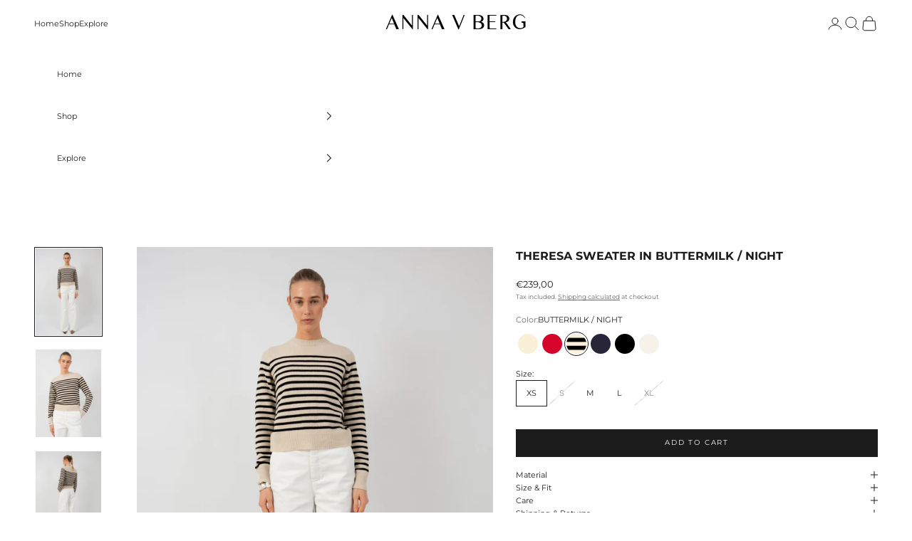

--- FILE ---
content_type: text/html; charset=utf-8
request_url: https://annavberg.com/products/theresa-sweater-in-buttermilk-night
body_size: 50085
content:
<html lang="en" dir="ltr">
  <head><!DOCTYPE html>

    <!-- This code and theme was edited by Shopify Partner jonbit - Jonathan Beer -->
    <meta charset="utf-8">
    <meta
      name="viewport"
      content="width=device-width, initial-scale=1.0, height=device-height, minimum-scale=1.0, maximum-scale=5.0"
    >

    <title>
      THERESA SWEATER IN BUTTERMILK / NIGHT
    </title><meta name="description" content="DETAILS 30% Cashmere 70% Ultrafine Merinowool (muelsing-free) Striped Crewneck Plain Knit Gauge: 7 Ply: 2 SIZE &amp;amp; FIT True to size, take your normal size Model is 178 cm and is wearing a size S CARE Cashmere and Merino Wool are very sensitive materials and therefore should not be washed after every wear. Fresh air c"><link rel="canonical" href="https://annavberg.com/products/theresa-sweater-in-buttermilk-night"><link rel="shortcut icon" href="//annavberg.com/cdn/shop/files/ANNA_V_BERG_-_Monogram_52c40527-92dc-475c-91f9-f69061a38190.png?v=1746526581&width=96">
      <link rel="apple-touch-icon" href="//annavberg.com/cdn/shop/files/ANNA_V_BERG_-_Monogram_52c40527-92dc-475c-91f9-f69061a38190.png?v=1746526581&width=180"><link rel="preconnect" href="https://fonts.shopifycdn.com" crossorigin><link rel="preload" href="//annavberg.com/cdn/fonts/montserrat/montserrat_n4.81949fa0ac9fd2021e16436151e8eaa539321637.woff2" as="font" type="font/woff2" crossorigin><link rel="preload" href="//annavberg.com/cdn/fonts/montserrat/montserrat_n4.81949fa0ac9fd2021e16436151e8eaa539321637.woff2" as="font" type="font/woff2" crossorigin><meta property="og:type" content="product">
  <meta property="og:title" content="THERESA SWEATER IN BUTTERMILK / NIGHT">
  <meta property="product:price:amount" content="239,00">
  <meta property="product:price:currency" content="EUR">
  <meta property="product:availability" content="in stock"><meta property="og:image" content="http://annavberg.com/cdn/shop/files/Theresa_Sweater_Night_Buttermilk_1.jpg?v=1738829698&width=2048">
  <meta property="og:image:secure_url" content="https://annavberg.com/cdn/shop/files/Theresa_Sweater_Night_Buttermilk_1.jpg?v=1738829698&width=2048">
  <meta property="og:image:width" content="2706">
  <meta property="og:image:height" content="3600"><meta property="og:description" content="DETAILS 30% Cashmere 70% Ultrafine Merinowool (muelsing-free) Striped Crewneck Plain Knit Gauge: 7 Ply: 2 SIZE &amp;amp; FIT True to size, take your normal size Model is 178 cm and is wearing a size S CARE Cashmere and Merino Wool are very sensitive materials and therefore should not be washed after every wear. Fresh air c"><meta property="og:url" content="https://annavberg.com/products/theresa-sweater-in-buttermilk-night">
<meta property="og:site_name" content="ANNA V BERG"><meta name="twitter:card" content="summary"><meta name="twitter:title" content="THERESA SWEATER IN BUTTERMILK / NIGHT">
  <meta name="twitter:description" content="DETAILS 30% Cashmere 70% Ultrafine Merinowool (muelsing-free) Striped Crewneck Plain Knit Gauge: 7 Ply: 2 SIZE &amp;amp; FIT True to size, take your normal size Model is 178 cm and is wearing a size S CARE Cashmere and Merino Wool are very sensitive materials and therefore should not be washed after every wear. Fresh air can sometimes replace a wash. If it comes to washing we recommend the following: Use hand-washing with a special cashmere wash Using a washing machine please choose a setting for delicates, hand-wash or wool with a maximum temperature of 30°C and no spin. Please never use fabric softener and do not iron. A gentle treatment with a steamer is ok. SHIPPING &amp;amp; RETURNS We ship your orders as CO₂ neutral as possible with DHL GO GREEN.For Germany we charge a small shipping fee of 4,50€.Returns"><meta name="twitter:image" content="https://annavberg.com/cdn/shop/files/Theresa_Sweater_Night_Buttermilk_1.jpg?crop=center&height=1200&v=1738829698&width=1200">
  <meta name="twitter:image:alt" content=""><script async crossorigin fetchpriority="high" src="/cdn/shopifycloud/importmap-polyfill/es-modules-shim.2.4.0.js"></script>
<script type="application/ld+json">{"@context":"http:\/\/schema.org\/","@id":"\/products\/theresa-sweater-in-buttermilk-night#product","@type":"ProductGroup","brand":{"@type":"Brand","name":"ANNA V BERG"},"category":"","description":"DETAILS\n\n30% Cashmere\n70% Ultrafine Merinowool (muelsing-free)\nStriped Crewneck\nPlain Knit\nGauge: 7\nPly: 2\n\n\nSIZE \u0026amp; FIT\n\nTrue to size, take your normal size\nModel is 178 cm and is wearing a size S\n\n\nCARE\nCashmere and Merino Wool are very sensitive materials and therefore should not be washed after every wear. Fresh air can sometimes replace a wash. If it comes to washing we recommend the following:\n\nUse hand-washing with a special cashmere wash\nUsing a washing machine please choose a setting for delicates, hand-wash or wool with a maximum temperature of 30°C and no spin.\nPlease never use fabric softener and do not iron.\nA gentle treatment with a steamer is ok.\n\n\n\n SHIPPING \u0026amp; RETURNS\n\nWe ship your orders as CO₂ neutral as possible with DHL GO GREEN.For Germany we charge a small shipping fee of 4,50€.Returns remain free of charge.Shipping costs for orders outside Germany vary by country \u0026amp; order weight.For all detailed information please follow the links below:\nShipping﻿\nReturns\n","hasVariant":[{"@id":"\/products\/theresa-sweater-in-buttermilk-night?variant=45099756847371#variant","@type":"Product","image":"https:\/\/annavberg.com\/cdn\/shop\/files\/Theresa_Sweater_Night_Buttermilk_1.jpg?v=1738829698\u0026width=1920","name":"THERESA SWEATER IN BUTTERMILK \/ NIGHT - XS","offers":{"@id":"\/products\/theresa-sweater-in-buttermilk-night?variant=45099756847371#offer","@type":"Offer","availability":"http:\/\/schema.org\/InStock","price":"239.00","priceCurrency":"EUR","url":"https:\/\/annavberg.com\/products\/theresa-sweater-in-buttermilk-night?variant=45099756847371"}},{"@id":"\/products\/theresa-sweater-in-buttermilk-night?variant=45099756880139#variant","@type":"Product","image":"https:\/\/annavberg.com\/cdn\/shop\/files\/Theresa_Sweater_Night_Buttermilk_1.jpg?v=1738829698\u0026width=1920","name":"THERESA SWEATER IN BUTTERMILK \/ NIGHT - S","offers":{"@id":"\/products\/theresa-sweater-in-buttermilk-night?variant=45099756880139#offer","@type":"Offer","availability":"http:\/\/schema.org\/OutOfStock","price":"239.00","priceCurrency":"EUR","url":"https:\/\/annavberg.com\/products\/theresa-sweater-in-buttermilk-night?variant=45099756880139"}},{"@id":"\/products\/theresa-sweater-in-buttermilk-night?variant=45099756912907#variant","@type":"Product","image":"https:\/\/annavberg.com\/cdn\/shop\/files\/Theresa_Sweater_Night_Buttermilk_1.jpg?v=1738829698\u0026width=1920","name":"THERESA SWEATER IN BUTTERMILK \/ NIGHT - M","offers":{"@id":"\/products\/theresa-sweater-in-buttermilk-night?variant=45099756912907#offer","@type":"Offer","availability":"http:\/\/schema.org\/InStock","price":"239.00","priceCurrency":"EUR","url":"https:\/\/annavberg.com\/products\/theresa-sweater-in-buttermilk-night?variant=45099756912907"}},{"@id":"\/products\/theresa-sweater-in-buttermilk-night?variant=45099756945675#variant","@type":"Product","image":"https:\/\/annavberg.com\/cdn\/shop\/files\/Theresa_Sweater_Night_Buttermilk_1.jpg?v=1738829698\u0026width=1920","name":"THERESA SWEATER IN BUTTERMILK \/ NIGHT - L","offers":{"@id":"\/products\/theresa-sweater-in-buttermilk-night?variant=45099756945675#offer","@type":"Offer","availability":"http:\/\/schema.org\/InStock","price":"239.00","priceCurrency":"EUR","url":"https:\/\/annavberg.com\/products\/theresa-sweater-in-buttermilk-night?variant=45099756945675"}},{"@id":"\/products\/theresa-sweater-in-buttermilk-night?variant=45099756978443#variant","@type":"Product","image":"https:\/\/annavberg.com\/cdn\/shop\/files\/Theresa_Sweater_Night_Buttermilk_1.jpg?v=1738829698\u0026width=1920","name":"THERESA SWEATER IN BUTTERMILK \/ NIGHT - XL","offers":{"@id":"\/products\/theresa-sweater-in-buttermilk-night?variant=45099756978443#offer","@type":"Offer","availability":"http:\/\/schema.org\/OutOfStock","price":"239.00","priceCurrency":"EUR","url":"https:\/\/annavberg.com\/products\/theresa-sweater-in-buttermilk-night?variant=45099756978443"}}],"name":"THERESA SWEATER IN BUTTERMILK \/ NIGHT","productGroupID":"8508679160075","url":"https:\/\/annavberg.com\/products\/theresa-sweater-in-buttermilk-night"}</script><script type="application/ld+json">
  {
    "@context": "https://schema.org",
    "@type": "BreadcrumbList",
    "itemListElement": [{
        "@type": "ListItem",
        "position": 1,
        "name": "Home",
        "item": "https://annavberg.com"
      },{
            "@type": "ListItem",
            "position": 2,
            "name": "THERESA SWEATER IN BUTTERMILK \/ NIGHT",
            "item": "https://annavberg.com/products/theresa-sweater-in-buttermilk-night"
          }]
  }
</script><style>/* Typography (heading) */
  @font-face {
  font-family: Montserrat;
  font-weight: 400;
  font-style: normal;
  font-display: fallback;
  src: url("//annavberg.com/cdn/fonts/montserrat/montserrat_n4.81949fa0ac9fd2021e16436151e8eaa539321637.woff2") format("woff2"),
       url("//annavberg.com/cdn/fonts/montserrat/montserrat_n4.a6c632ca7b62da89c3594789ba828388aac693fe.woff") format("woff");
}

@font-face {
  font-family: Montserrat;
  font-weight: 400;
  font-style: italic;
  font-display: fallback;
  src: url("//annavberg.com/cdn/fonts/montserrat/montserrat_i4.5a4ea298b4789e064f62a29aafc18d41f09ae59b.woff2") format("woff2"),
       url("//annavberg.com/cdn/fonts/montserrat/montserrat_i4.072b5869c5e0ed5b9d2021e4c2af132e16681ad2.woff") format("woff");
}

/* Typography (body) */
  @font-face {
  font-family: Montserrat;
  font-weight: 400;
  font-style: normal;
  font-display: fallback;
  src: url("//annavberg.com/cdn/fonts/montserrat/montserrat_n4.81949fa0ac9fd2021e16436151e8eaa539321637.woff2") format("woff2"),
       url("//annavberg.com/cdn/fonts/montserrat/montserrat_n4.a6c632ca7b62da89c3594789ba828388aac693fe.woff") format("woff");
}

@font-face {
  font-family: Montserrat;
  font-weight: 400;
  font-style: italic;
  font-display: fallback;
  src: url("//annavberg.com/cdn/fonts/montserrat/montserrat_i4.5a4ea298b4789e064f62a29aafc18d41f09ae59b.woff2") format("woff2"),
       url("//annavberg.com/cdn/fonts/montserrat/montserrat_i4.072b5869c5e0ed5b9d2021e4c2af132e16681ad2.woff") format("woff");
}

@font-face {
  font-family: Montserrat;
  font-weight: 700;
  font-style: normal;
  font-display: fallback;
  src: url("//annavberg.com/cdn/fonts/montserrat/montserrat_n7.3c434e22befd5c18a6b4afadb1e3d77c128c7939.woff2") format("woff2"),
       url("//annavberg.com/cdn/fonts/montserrat/montserrat_n7.5d9fa6e2cae713c8fb539a9876489d86207fe957.woff") format("woff");
}

@font-face {
  font-family: Montserrat;
  font-weight: 700;
  font-style: italic;
  font-display: fallback;
  src: url("//annavberg.com/cdn/fonts/montserrat/montserrat_i7.a0d4a463df4f146567d871890ffb3c80408e7732.woff2") format("woff2"),
       url("//annavberg.com/cdn/fonts/montserrat/montserrat_i7.f6ec9f2a0681acc6f8152c40921d2a4d2e1a2c78.woff") format("woff");
}

:root {
    /* Container */
    --container-max-width: 100%;
    --container-xxs-max-width: 27.5rem; /* 440px */
    --container-xs-max-width: 42.5rem; /* 680px */
    --container-sm-max-width: 61.25rem; /* 980px */
    --container-md-max-width: 71.875rem; /* 1150px */
    --container-lg-max-width: 78.75rem; /* 1260px */
    --container-xl-max-width: 85rem; /* 1360px */
    --container-gutter: 1.25rem;

    --section-vertical-spacing: 2rem;
    --section-vertical-spacing-tight:2rem;

    --section-stack-gap:1.5rem;
    --section-stack-gap-tight:1.5rem;

    /* Form settings */
    --form-gap: 1.25rem; /* Gap between fieldset and submit button */
    --fieldset-gap: 1rem; /* Gap between each form input within a fieldset */
    --form-control-gap: 0.625rem; /* Gap between input and label (ignored for floating label) */
    --checkbox-control-gap: 0.75rem; /* Horizontal gap between checkbox and its associated label */
    --input-padding-block: 0.65rem; /* Vertical padding for input, textarea and native select */
    --input-padding-inline: 0.8rem; /* Horizontal padding for input, textarea and native select */
    --checkbox-size: 0.875rem; /* Size (width and height) for checkbox */

    /* Other sizes */
    --sticky-area-height: calc(var(--announcement-bar-is-sticky, 0) * var(--announcement-bar-height, 0px) + var(--header-is-sticky, 0) * var(--header-is-visible, 1) * var(--header-height, 0px));

    /* RTL support */
    --transform-logical-flip: 1;
    --transform-origin-start: left;
    --transform-origin-end: right;

    /**
     * ---------------------------------------------------------------------
     * TYPOGRAPHY
     * ---------------------------------------------------------------------
     */

    /* Font properties */
    --heading-font-family: Montserrat, sans-serif;
    --heading-font-weight: 400;
    --heading-font-style: normal;
    --heading-text-transform: uppercase;
    --heading-letter-spacing: 0.18em;
    --text-font-family: Montserrat, sans-serif;
    --text-font-weight: 400;
    --text-font-style: normal;
    --text-letter-spacing: 0.0em;
    --button-font: var(--text-font-style) var(--text-font-weight) var(--text-sm) / 1.65 var(--text-font-family);
    --button-text-transform: uppercase;
    --button-letter-spacing: 0.18em;

    /* Font sizes */--text-heading-size-factor: 1;
    --text-h1: max(0.6875rem, clamp(1.375rem, 1.146341463414634rem + 0.975609756097561vw, 2rem) * var(--text-heading-size-factor));
    --text-h2: max(0.6875rem, clamp(1.25rem, 1.0670731707317074rem + 0.7804878048780488vw, 1.75rem) * var(--text-heading-size-factor));
    --text-h3: max(0.6875rem, clamp(1.125rem, 1.0335365853658536rem + 0.3902439024390244vw, 1.375rem) * var(--text-heading-size-factor));
    --text-h4: max(0.6875rem, clamp(1rem, 0.9542682926829268rem + 0.1951219512195122vw, 1.125rem) * var(--text-heading-size-factor));
    --text-h5: calc(0.875rem * var(--text-heading-size-factor));
    --text-h6: calc(0.75rem * var(--text-heading-size-factor));

    --text-xs: 0.75rem;
    --text-sm: 0.8125rem;
    --text-base: 0.875rem;
    --text-lg: 1.0rem;
    --text-xl: 0.9375rem;

    /* Rounded variables (used for border radius) */
    --rounded-full: 9999px;
    --button-border-radius: 0.0rem;
    --input-border-radius: 0.0rem;

    /* Box shadow */
    --shadow-sm: 0 2px 8px rgb(0 0 0 / 0.05);
    --shadow: 0 5px 15px rgb(0 0 0 / 0.05);
    --shadow-md: 0 5px 30px rgb(0 0 0 / 0.05);
    --shadow-block: px px px rgb(var(--text-primary) / 0.0);

    /**
     * ---------------------------------------------------------------------
     * OTHER
     * ---------------------------------------------------------------------
     */

    --checkmark-svg-url: url(//annavberg.com/cdn/shop/t/20/assets/checkmark.svg?v=77552481021870063511755078132);
    --cursor-zoom-in-svg-url: url(//annavberg.com/cdn/shop/t/20/assets/cursor-zoom-in.svg?v=112480252220988712521755078132);
  }

  [dir="rtl"]:root {
    /* RTL support */
    --transform-logical-flip: -1;
    --transform-origin-start: right;
    --transform-origin-end: left;
  }

  @media screen and (min-width: 700px) {
    :root {
      /* Typography (font size) */
      --text-xs: 0.5625rem; /* jonbit 1.0 changed at_east 11 */
      --text-sm: 0.625rem; /* jonbit 1.0 changed at_east 12 */
      --text-base: 0.6875rem;
      --text-lg: 0.8125rem;
      --text-xl: 1.0625rem;

      /* Spacing settings */
      --container-gutter: 2rem;
    }
  }

  @media screen and (min-width: 1000px) {
    :root {
      /* Spacing settings */
      --container-gutter: 3rem;

      --section-vertical-spacing: 3rem;
      --section-vertical-spacing-tight: 3rem;

      --section-stack-gap:2.25rem;
      --section-stack-gap-tight:2.25rem;
    }
  }:root {/* Overlay used for modal */
    --page-overlay: 0 0 0 / 0.4;

    /* We use the first scheme background as default */
    --page-background: ;

    /* Product colors */
    --on-sale-text: 28 28 28;
    --on-sale-badge-background: 28 28 28;
    --on-sale-badge-text: 255 255 255;
    --sold-out-badge-background: 239 239 239;
    --sold-out-badge-text: 0 0 0 / 0.65;
    --custom-badge-background: 28 28 28;
    --custom-badge-text: 255 255 255;
    --star-color: 28 28 28;

    /* Status colors */
    --success-background: 212 227 203;
    --success-text: 48 122 7;
    --warning-background: 253 241 224;
    --warning-text: 237 138 0;
    --error-background: 243 204 204;
    --error-text: 203 43 43;
  }.color-scheme--scheme-1 {
      /* Color settings */--accent: 28 28 28;
      --text-color: 28 28 28;
      --background: 255 255 255 / 1.0;
      --background-without-opacity: 255 255 255;
      --background-gradient: ;--border-color: 221 221 221;/* Button colors */
      --button-background: 28 28 28;
      --button-text-color: 255 255 255;

      /* Circled buttons */
      --circle-button-background: 255 255 255;
      --circle-button-text-color: 28 28 28;
    }.shopify-section:has(.section-spacing.color-scheme--bg-54922f2e920ba8346f6dc0fba343d673) + .shopify-section:has(.section-spacing.color-scheme--bg-54922f2e920ba8346f6dc0fba343d673:not(.bordered-section)) .section-spacing {
      padding-block-start: 0;
    }.color-scheme--scheme-2 {
      /* Color settings */--accent: 28 28 28;
      --text-color: 28 28 28;
      --background: 239 239 239 / 1.0;
      --background-without-opacity: 239 239 239;
      --background-gradient: ;--border-color: 207 207 207;/* Button colors */
      --button-background: 28 28 28;
      --button-text-color: 255 255 255;

      /* Circled buttons */
      --circle-button-background: 255 255 255;
      --circle-button-text-color: 28 28 28;
    }.shopify-section:has(.section-spacing.color-scheme--bg-609ecfcfee2f667ac6c12366fc6ece56) + .shopify-section:has(.section-spacing.color-scheme--bg-609ecfcfee2f667ac6c12366fc6ece56:not(.bordered-section)) .section-spacing {
      padding-block-start: 0;
    }.color-scheme--scheme-3 {
      /* Color settings */--accent: 255 255 255;
      --text-color: 255 255 255;
      --background: 28 28 28 / 1.0;
      --background-without-opacity: 28 28 28;
      --background-gradient: ;--border-color: 62 62 62;/* Button colors */
      --button-background: 255 255 255;
      --button-text-color: 28 28 28;

      /* Circled buttons */
      --circle-button-background: 255 255 255;
      --circle-button-text-color: 28 28 28;
    }.shopify-section:has(.section-spacing.color-scheme--bg-c1f8cb21047e4797e94d0969dc5d1e44) + .shopify-section:has(.section-spacing.color-scheme--bg-c1f8cb21047e4797e94d0969dc5d1e44:not(.bordered-section)) .section-spacing {
      padding-block-start: 0;
    }.color-scheme--scheme-4 {
      /* Color settings */--accent: 0 0 0;
      --text-color: 28 28 28;
      --background: 0 0 0 / 0.0;
      --background-without-opacity: 0 0 0;
      --background-gradient: ;--border-color: 28 28 28;/* Button colors */
      --button-background: 0 0 0;
      --button-text-color: 28 28 28;

      /* Circled buttons */
      --circle-button-background: 255 255 255;
      --circle-button-text-color: 28 28 28;
    }.shopify-section:has(.section-spacing.color-scheme--bg-3671eee015764974ee0aef1536023e0f) + .shopify-section:has(.section-spacing.color-scheme--bg-3671eee015764974ee0aef1536023e0f:not(.bordered-section)) .section-spacing {
      padding-block-start: 0;
    }.color-scheme--scheme-6bd098e1-8331-4106-9f18-8097c4dc3d43 {
      /* Color settings */--accent: 255 255 255;
      --text-color: 28 28 28;
      --background: 255 255 255 / 1.0;
      --background-without-opacity: 255 255 255;
      --background-gradient: ;--border-color: 221 221 221;/* Button colors */
      --button-background: 255 255 255;
      --button-text-color: 28 28 28;

      /* Circled buttons */
      --circle-button-background: 255 255 255;
      --circle-button-text-color: 28 28 28;
    }.shopify-section:has(.section-spacing.color-scheme--bg-54922f2e920ba8346f6dc0fba343d673) + .shopify-section:has(.section-spacing.color-scheme--bg-54922f2e920ba8346f6dc0fba343d673:not(.bordered-section)) .section-spacing {
      padding-block-start: 0;
    }.color-scheme--scheme-df1080ac-4ae8-407d-b6a6-e50bfd5f8361 {
      /* Color settings */--accent: 28 28 28;
      --text-color: 28 28 28;
      --background: 255 255 255 / 1.0;
      --background-without-opacity: 255 255 255;
      --background-gradient: ;--border-color: 221 221 221;/* Button colors */
      --button-background: 28 28 28;
      --button-text-color: 255 255 255;

      /* Circled buttons */
      --circle-button-background: 255 255 255;
      --circle-button-text-color: 28 28 28;
    }.shopify-section:has(.section-spacing.color-scheme--bg-54922f2e920ba8346f6dc0fba343d673) + .shopify-section:has(.section-spacing.color-scheme--bg-54922f2e920ba8346f6dc0fba343d673:not(.bordered-section)) .section-spacing {
      padding-block-start: 0;
    }.color-scheme--scheme-0b236314-5251-4d6f-935d-cac289a78e84 {
      /* Color settings */--accent: 28 28 28;
      --text-color: 28 28 28;
      --background: 255 255 255 / 1.0;
      --background-without-opacity: 255 255 255;
      --background-gradient: ;--border-color: 221 221 221;/* Button colors */
      --button-background: 28 28 28;
      --button-text-color: 255 255 255;

      /* Circled buttons */
      --circle-button-background: 255 255 255;
      --circle-button-text-color: 28 28 28;
    }.shopify-section:has(.section-spacing.color-scheme--bg-54922f2e920ba8346f6dc0fba343d673) + .shopify-section:has(.section-spacing.color-scheme--bg-54922f2e920ba8346f6dc0fba343d673:not(.bordered-section)) .section-spacing {
      padding-block-start: 0;
    }.color-scheme--scheme-cca3846a-415a-496d-a5f4-769207cf874e {
      /* Color settings */--accent: 28 28 28;
      --text-color: 255 255 255;
      --background: 0 0 0 / 0.0;
      --background-without-opacity: 0 0 0;
      --background-gradient: ;--border-color: 255 255 255;/* Button colors */
      --button-background: 28 28 28;
      --button-text-color: 255 255 255;

      /* Circled buttons */
      --circle-button-background: 255 255 255;
      --circle-button-text-color: 28 28 28;
    }.shopify-section:has(.section-spacing.color-scheme--bg-3671eee015764974ee0aef1536023e0f) + .shopify-section:has(.section-spacing.color-scheme--bg-3671eee015764974ee0aef1536023e0f:not(.bordered-section)) .section-spacing {
      padding-block-start: 0;
    }.color-scheme--dialog {
      /* Color settings */--accent: 28 28 28;
      --text-color: 28 28 28;
      --background: 255 255 255 / 1.0;
      --background-without-opacity: 255 255 255;
      --background-gradient: ;--border-color: 221 221 221;/* Button colors */
      --button-background: 28 28 28;
      --button-text-color: 255 255 255;

      /* Circled buttons */
      --circle-button-background: 255 255 255;
      --circle-button-text-color: 28 28 28;
    }
</style><script>
  // This allows to expose several variables to the global scope, to be used in scripts
  window.themeVariables = {
    settings: {
      showPageTransition: null,
      pageType: "product",
      moneyFormat: "€{{amount_with_comma_separator}}",
      moneyWithCurrencyFormat: "€{{amount_with_comma_separator}} EUR",
      currencyCodeEnabled: false,
      cartType: "drawer",
      staggerMenuApparition: true
    },

    strings: {
      addedToCart: "Added to your cart!",
      closeGallery: "Close gallery",
      zoomGallery: "Zoom picture",
      errorGallery: "Image cannot be loaded",
      shippingEstimatorNoResults: "Sorry, we do not ship to your address.",
      shippingEstimatorOneResult: "There is one shipping rate for your address:",
      shippingEstimatorMultipleResults: "There are several shipping rates for your address:",
      shippingEstimatorError: "One or more error occurred while retrieving shipping rates:",
      next: "Next",
      previous: "Previous"
    },

    mediaQueries: {
      'sm': 'screen and (min-width: 700px)',
      'md': 'screen and (min-width: 1000px)',
      'lg': 'screen and (min-width: 1150px)',
      'xl': 'screen and (min-width: 1400px)',
      '2xl': 'screen and (min-width: 1600px)',
      'sm-max': 'screen and (max-width: 699px)',
      'md-max': 'screen and (max-width: 999px)',
      'lg-max': 'screen and (max-width: 1149px)',
      'xl-max': 'screen and (max-width: 1399px)',
      '2xl-max': 'screen and (max-width: 1599px)',
      'motion-safe': '(prefers-reduced-motion: no-preference)',
      'motion-reduce': '(prefers-reduced-motion: reduce)',
      'supports-hover': 'screen and (pointer: fine)',
      'supports-touch': 'screen and (hover: none)'
    }
  };</script><script type="importmap">{
        "imports": {
          "vendor": "//annavberg.com/cdn/shop/t/20/assets/vendor.min.js?v=166833309358212501051755078132",
          "theme": "//annavberg.com/cdn/shop/t/20/assets/theme.js?v=60227853820938156281755078132",
          "photoswipe": "//annavberg.com/cdn/shop/t/20/assets/photoswipe.min.js?v=13374349288281597431755078132"
        }
      }
    </script>

    <script type="module" src="//annavberg.com/cdn/shop/t/20/assets/vendor.min.js?v=166833309358212501051755078132"></script>
    <script type="module" src="//annavberg.com/cdn/shop/t/20/assets/theme.js?v=60227853820938156281755078132"></script>

    <script>window.performance && window.performance.mark && window.performance.mark('shopify.content_for_header.start');</script><meta name="facebook-domain-verification" content="kz8bs0xehq13y753byllmgacf5a8ey">
<meta id="shopify-digital-wallet" name="shopify-digital-wallet" content="/49016438946/digital_wallets/dialog">
<meta name="shopify-checkout-api-token" content="eface739de4d340fc4d77ab16e86c256">
<meta id="in-context-paypal-metadata" data-shop-id="49016438946" data-venmo-supported="false" data-environment="production" data-locale="en_US" data-paypal-v4="true" data-currency="EUR">
<link rel="alternate" hreflang="x-default" href="https://annavberg.com/products/theresa-sweater-in-buttermilk-night">
<link rel="alternate" hreflang="en" href="https://annavberg.com/products/theresa-sweater-in-buttermilk-night">
<link rel="alternate" hreflang="en-AC" href="https://annavberg.com/en-int/products/theresa-sweater-in-buttermilk-night">
<link rel="alternate" hreflang="en-AD" href="https://annavberg.com/en-int/products/theresa-sweater-in-buttermilk-night">
<link rel="alternate" hreflang="en-AE" href="https://annavberg.com/en-int/products/theresa-sweater-in-buttermilk-night">
<link rel="alternate" hreflang="en-AF" href="https://annavberg.com/en-int/products/theresa-sweater-in-buttermilk-night">
<link rel="alternate" hreflang="en-AG" href="https://annavberg.com/en-int/products/theresa-sweater-in-buttermilk-night">
<link rel="alternate" hreflang="en-AI" href="https://annavberg.com/en-int/products/theresa-sweater-in-buttermilk-night">
<link rel="alternate" hreflang="en-AL" href="https://annavberg.com/en-int/products/theresa-sweater-in-buttermilk-night">
<link rel="alternate" hreflang="en-AM" href="https://annavberg.com/en-int/products/theresa-sweater-in-buttermilk-night">
<link rel="alternate" hreflang="en-AO" href="https://annavberg.com/en-int/products/theresa-sweater-in-buttermilk-night">
<link rel="alternate" hreflang="en-AR" href="https://annavberg.com/en-int/products/theresa-sweater-in-buttermilk-night">
<link rel="alternate" hreflang="en-AU" href="https://annavberg.com/en-int/products/theresa-sweater-in-buttermilk-night">
<link rel="alternate" hreflang="en-AW" href="https://annavberg.com/en-int/products/theresa-sweater-in-buttermilk-night">
<link rel="alternate" hreflang="en-AX" href="https://annavberg.com/en-int/products/theresa-sweater-in-buttermilk-night">
<link rel="alternate" hreflang="en-AZ" href="https://annavberg.com/en-int/products/theresa-sweater-in-buttermilk-night">
<link rel="alternate" hreflang="en-BA" href="https://annavberg.com/en-int/products/theresa-sweater-in-buttermilk-night">
<link rel="alternate" hreflang="en-BB" href="https://annavberg.com/en-int/products/theresa-sweater-in-buttermilk-night">
<link rel="alternate" hreflang="en-BD" href="https://annavberg.com/en-int/products/theresa-sweater-in-buttermilk-night">
<link rel="alternate" hreflang="en-BE" href="https://annavberg.com/en-int/products/theresa-sweater-in-buttermilk-night">
<link rel="alternate" hreflang="en-BF" href="https://annavberg.com/en-int/products/theresa-sweater-in-buttermilk-night">
<link rel="alternate" hreflang="en-BG" href="https://annavberg.com/en-int/products/theresa-sweater-in-buttermilk-night">
<link rel="alternate" hreflang="en-BH" href="https://annavberg.com/en-int/products/theresa-sweater-in-buttermilk-night">
<link rel="alternate" hreflang="en-BI" href="https://annavberg.com/en-int/products/theresa-sweater-in-buttermilk-night">
<link rel="alternate" hreflang="en-BJ" href="https://annavberg.com/en-int/products/theresa-sweater-in-buttermilk-night">
<link rel="alternate" hreflang="en-BL" href="https://annavberg.com/en-int/products/theresa-sweater-in-buttermilk-night">
<link rel="alternate" hreflang="en-BM" href="https://annavberg.com/en-int/products/theresa-sweater-in-buttermilk-night">
<link rel="alternate" hreflang="en-BN" href="https://annavberg.com/en-int/products/theresa-sweater-in-buttermilk-night">
<link rel="alternate" hreflang="en-BO" href="https://annavberg.com/en-int/products/theresa-sweater-in-buttermilk-night">
<link rel="alternate" hreflang="en-BQ" href="https://annavberg.com/en-int/products/theresa-sweater-in-buttermilk-night">
<link rel="alternate" hreflang="en-BR" href="https://annavberg.com/en-int/products/theresa-sweater-in-buttermilk-night">
<link rel="alternate" hreflang="en-BS" href="https://annavberg.com/en-int/products/theresa-sweater-in-buttermilk-night">
<link rel="alternate" hreflang="en-BT" href="https://annavberg.com/en-int/products/theresa-sweater-in-buttermilk-night">
<link rel="alternate" hreflang="en-BW" href="https://annavberg.com/en-int/products/theresa-sweater-in-buttermilk-night">
<link rel="alternate" hreflang="en-BY" href="https://annavberg.com/en-int/products/theresa-sweater-in-buttermilk-night">
<link rel="alternate" hreflang="en-BZ" href="https://annavberg.com/en-int/products/theresa-sweater-in-buttermilk-night">
<link rel="alternate" hreflang="en-CA" href="https://annavberg.com/en-int/products/theresa-sweater-in-buttermilk-night">
<link rel="alternate" hreflang="en-CC" href="https://annavberg.com/en-int/products/theresa-sweater-in-buttermilk-night">
<link rel="alternate" hreflang="en-CD" href="https://annavberg.com/en-int/products/theresa-sweater-in-buttermilk-night">
<link rel="alternate" hreflang="en-CF" href="https://annavberg.com/en-int/products/theresa-sweater-in-buttermilk-night">
<link rel="alternate" hreflang="en-CG" href="https://annavberg.com/en-int/products/theresa-sweater-in-buttermilk-night">
<link rel="alternate" hreflang="en-CI" href="https://annavberg.com/en-int/products/theresa-sweater-in-buttermilk-night">
<link rel="alternate" hreflang="en-CK" href="https://annavberg.com/en-int/products/theresa-sweater-in-buttermilk-night">
<link rel="alternate" hreflang="en-CL" href="https://annavberg.com/en-int/products/theresa-sweater-in-buttermilk-night">
<link rel="alternate" hreflang="en-CM" href="https://annavberg.com/en-int/products/theresa-sweater-in-buttermilk-night">
<link rel="alternate" hreflang="en-CN" href="https://annavberg.com/en-int/products/theresa-sweater-in-buttermilk-night">
<link rel="alternate" hreflang="en-CO" href="https://annavberg.com/en-int/products/theresa-sweater-in-buttermilk-night">
<link rel="alternate" hreflang="en-CR" href="https://annavberg.com/en-int/products/theresa-sweater-in-buttermilk-night">
<link rel="alternate" hreflang="en-CV" href="https://annavberg.com/en-int/products/theresa-sweater-in-buttermilk-night">
<link rel="alternate" hreflang="en-CW" href="https://annavberg.com/en-int/products/theresa-sweater-in-buttermilk-night">
<link rel="alternate" hreflang="en-CX" href="https://annavberg.com/en-int/products/theresa-sweater-in-buttermilk-night">
<link rel="alternate" hreflang="en-CY" href="https://annavberg.com/en-int/products/theresa-sweater-in-buttermilk-night">
<link rel="alternate" hreflang="en-CZ" href="https://annavberg.com/en-int/products/theresa-sweater-in-buttermilk-night">
<link rel="alternate" hreflang="en-DJ" href="https://annavberg.com/en-int/products/theresa-sweater-in-buttermilk-night">
<link rel="alternate" hreflang="en-DK" href="https://annavberg.com/en-int/products/theresa-sweater-in-buttermilk-night">
<link rel="alternate" hreflang="en-DM" href="https://annavberg.com/en-int/products/theresa-sweater-in-buttermilk-night">
<link rel="alternate" hreflang="en-DO" href="https://annavberg.com/en-int/products/theresa-sweater-in-buttermilk-night">
<link rel="alternate" hreflang="en-DZ" href="https://annavberg.com/en-int/products/theresa-sweater-in-buttermilk-night">
<link rel="alternate" hreflang="en-EC" href="https://annavberg.com/en-int/products/theresa-sweater-in-buttermilk-night">
<link rel="alternate" hreflang="en-EE" href="https://annavberg.com/en-int/products/theresa-sweater-in-buttermilk-night">
<link rel="alternate" hreflang="en-EG" href="https://annavberg.com/en-int/products/theresa-sweater-in-buttermilk-night">
<link rel="alternate" hreflang="en-EH" href="https://annavberg.com/en-int/products/theresa-sweater-in-buttermilk-night">
<link rel="alternate" hreflang="en-ER" href="https://annavberg.com/en-int/products/theresa-sweater-in-buttermilk-night">
<link rel="alternate" hreflang="en-ES" href="https://annavberg.com/en-int/products/theresa-sweater-in-buttermilk-night">
<link rel="alternate" hreflang="en-ET" href="https://annavberg.com/en-int/products/theresa-sweater-in-buttermilk-night">
<link rel="alternate" hreflang="en-FI" href="https://annavberg.com/en-int/products/theresa-sweater-in-buttermilk-night">
<link rel="alternate" hreflang="en-FJ" href="https://annavberg.com/en-int/products/theresa-sweater-in-buttermilk-night">
<link rel="alternate" hreflang="en-FK" href="https://annavberg.com/en-int/products/theresa-sweater-in-buttermilk-night">
<link rel="alternate" hreflang="en-FO" href="https://annavberg.com/en-int/products/theresa-sweater-in-buttermilk-night">
<link rel="alternate" hreflang="en-GA" href="https://annavberg.com/en-int/products/theresa-sweater-in-buttermilk-night">
<link rel="alternate" hreflang="en-GB" href="https://annavberg.com/en-int/products/theresa-sweater-in-buttermilk-night">
<link rel="alternate" hreflang="en-GD" href="https://annavberg.com/en-int/products/theresa-sweater-in-buttermilk-night">
<link rel="alternate" hreflang="en-GE" href="https://annavberg.com/en-int/products/theresa-sweater-in-buttermilk-night">
<link rel="alternate" hreflang="en-GF" href="https://annavberg.com/en-int/products/theresa-sweater-in-buttermilk-night">
<link rel="alternate" hreflang="en-GG" href="https://annavberg.com/en-int/products/theresa-sweater-in-buttermilk-night">
<link rel="alternate" hreflang="en-GH" href="https://annavberg.com/en-int/products/theresa-sweater-in-buttermilk-night">
<link rel="alternate" hreflang="en-GI" href="https://annavberg.com/en-int/products/theresa-sweater-in-buttermilk-night">
<link rel="alternate" hreflang="en-GL" href="https://annavberg.com/en-int/products/theresa-sweater-in-buttermilk-night">
<link rel="alternate" hreflang="en-GM" href="https://annavberg.com/en-int/products/theresa-sweater-in-buttermilk-night">
<link rel="alternate" hreflang="en-GN" href="https://annavberg.com/en-int/products/theresa-sweater-in-buttermilk-night">
<link rel="alternate" hreflang="en-GP" href="https://annavberg.com/en-int/products/theresa-sweater-in-buttermilk-night">
<link rel="alternate" hreflang="en-GQ" href="https://annavberg.com/en-int/products/theresa-sweater-in-buttermilk-night">
<link rel="alternate" hreflang="en-GR" href="https://annavberg.com/en-int/products/theresa-sweater-in-buttermilk-night">
<link rel="alternate" hreflang="en-GS" href="https://annavberg.com/en-int/products/theresa-sweater-in-buttermilk-night">
<link rel="alternate" hreflang="en-GT" href="https://annavberg.com/en-int/products/theresa-sweater-in-buttermilk-night">
<link rel="alternate" hreflang="en-GW" href="https://annavberg.com/en-int/products/theresa-sweater-in-buttermilk-night">
<link rel="alternate" hreflang="en-GY" href="https://annavberg.com/en-int/products/theresa-sweater-in-buttermilk-night">
<link rel="alternate" hreflang="en-HK" href="https://annavberg.com/en-int/products/theresa-sweater-in-buttermilk-night">
<link rel="alternate" hreflang="en-HN" href="https://annavberg.com/en-int/products/theresa-sweater-in-buttermilk-night">
<link rel="alternate" hreflang="en-HR" href="https://annavberg.com/en-int/products/theresa-sweater-in-buttermilk-night">
<link rel="alternate" hreflang="en-HT" href="https://annavberg.com/en-int/products/theresa-sweater-in-buttermilk-night">
<link rel="alternate" hreflang="en-HU" href="https://annavberg.com/en-int/products/theresa-sweater-in-buttermilk-night">
<link rel="alternate" hreflang="en-ID" href="https://annavberg.com/en-int/products/theresa-sweater-in-buttermilk-night">
<link rel="alternate" hreflang="en-IE" href="https://annavberg.com/en-int/products/theresa-sweater-in-buttermilk-night">
<link rel="alternate" hreflang="en-IL" href="https://annavberg.com/en-int/products/theresa-sweater-in-buttermilk-night">
<link rel="alternate" hreflang="en-IM" href="https://annavberg.com/en-int/products/theresa-sweater-in-buttermilk-night">
<link rel="alternate" hreflang="en-IN" href="https://annavberg.com/en-int/products/theresa-sweater-in-buttermilk-night">
<link rel="alternate" hreflang="en-IO" href="https://annavberg.com/en-int/products/theresa-sweater-in-buttermilk-night">
<link rel="alternate" hreflang="en-IQ" href="https://annavberg.com/en-int/products/theresa-sweater-in-buttermilk-night">
<link rel="alternate" hreflang="en-IS" href="https://annavberg.com/en-int/products/theresa-sweater-in-buttermilk-night">
<link rel="alternate" hreflang="en-IT" href="https://annavberg.com/en-int/products/theresa-sweater-in-buttermilk-night">
<link rel="alternate" hreflang="en-JE" href="https://annavberg.com/en-int/products/theresa-sweater-in-buttermilk-night">
<link rel="alternate" hreflang="en-JM" href="https://annavberg.com/en-int/products/theresa-sweater-in-buttermilk-night">
<link rel="alternate" hreflang="en-JO" href="https://annavberg.com/en-int/products/theresa-sweater-in-buttermilk-night">
<link rel="alternate" hreflang="en-JP" href="https://annavberg.com/en-int/products/theresa-sweater-in-buttermilk-night">
<link rel="alternate" hreflang="en-KE" href="https://annavberg.com/en-int/products/theresa-sweater-in-buttermilk-night">
<link rel="alternate" hreflang="en-KG" href="https://annavberg.com/en-int/products/theresa-sweater-in-buttermilk-night">
<link rel="alternate" hreflang="en-KH" href="https://annavberg.com/en-int/products/theresa-sweater-in-buttermilk-night">
<link rel="alternate" hreflang="en-KI" href="https://annavberg.com/en-int/products/theresa-sweater-in-buttermilk-night">
<link rel="alternate" hreflang="en-KM" href="https://annavberg.com/en-int/products/theresa-sweater-in-buttermilk-night">
<link rel="alternate" hreflang="en-KN" href="https://annavberg.com/en-int/products/theresa-sweater-in-buttermilk-night">
<link rel="alternate" hreflang="en-KR" href="https://annavberg.com/en-int/products/theresa-sweater-in-buttermilk-night">
<link rel="alternate" hreflang="en-KW" href="https://annavberg.com/en-int/products/theresa-sweater-in-buttermilk-night">
<link rel="alternate" hreflang="en-KY" href="https://annavberg.com/en-int/products/theresa-sweater-in-buttermilk-night">
<link rel="alternate" hreflang="en-KZ" href="https://annavberg.com/en-int/products/theresa-sweater-in-buttermilk-night">
<link rel="alternate" hreflang="en-LA" href="https://annavberg.com/en-int/products/theresa-sweater-in-buttermilk-night">
<link rel="alternate" hreflang="en-LB" href="https://annavberg.com/en-int/products/theresa-sweater-in-buttermilk-night">
<link rel="alternate" hreflang="en-LC" href="https://annavberg.com/en-int/products/theresa-sweater-in-buttermilk-night">
<link rel="alternate" hreflang="en-LI" href="https://annavberg.com/en-int/products/theresa-sweater-in-buttermilk-night">
<link rel="alternate" hreflang="en-LK" href="https://annavberg.com/en-int/products/theresa-sweater-in-buttermilk-night">
<link rel="alternate" hreflang="en-LR" href="https://annavberg.com/en-int/products/theresa-sweater-in-buttermilk-night">
<link rel="alternate" hreflang="en-LS" href="https://annavberg.com/en-int/products/theresa-sweater-in-buttermilk-night">
<link rel="alternate" hreflang="en-LT" href="https://annavberg.com/en-int/products/theresa-sweater-in-buttermilk-night">
<link rel="alternate" hreflang="en-LU" href="https://annavberg.com/en-int/products/theresa-sweater-in-buttermilk-night">
<link rel="alternate" hreflang="en-LV" href="https://annavberg.com/en-int/products/theresa-sweater-in-buttermilk-night">
<link rel="alternate" hreflang="en-LY" href="https://annavberg.com/en-int/products/theresa-sweater-in-buttermilk-night">
<link rel="alternate" hreflang="en-MA" href="https://annavberg.com/en-int/products/theresa-sweater-in-buttermilk-night">
<link rel="alternate" hreflang="en-MC" href="https://annavberg.com/en-int/products/theresa-sweater-in-buttermilk-night">
<link rel="alternate" hreflang="en-MD" href="https://annavberg.com/en-int/products/theresa-sweater-in-buttermilk-night">
<link rel="alternate" hreflang="en-ME" href="https://annavberg.com/en-int/products/theresa-sweater-in-buttermilk-night">
<link rel="alternate" hreflang="en-MF" href="https://annavberg.com/en-int/products/theresa-sweater-in-buttermilk-night">
<link rel="alternate" hreflang="en-MG" href="https://annavberg.com/en-int/products/theresa-sweater-in-buttermilk-night">
<link rel="alternate" hreflang="en-MK" href="https://annavberg.com/en-int/products/theresa-sweater-in-buttermilk-night">
<link rel="alternate" hreflang="en-ML" href="https://annavberg.com/en-int/products/theresa-sweater-in-buttermilk-night">
<link rel="alternate" hreflang="en-MM" href="https://annavberg.com/en-int/products/theresa-sweater-in-buttermilk-night">
<link rel="alternate" hreflang="en-MN" href="https://annavberg.com/en-int/products/theresa-sweater-in-buttermilk-night">
<link rel="alternate" hreflang="en-MO" href="https://annavberg.com/en-int/products/theresa-sweater-in-buttermilk-night">
<link rel="alternate" hreflang="en-MQ" href="https://annavberg.com/en-int/products/theresa-sweater-in-buttermilk-night">
<link rel="alternate" hreflang="en-MR" href="https://annavberg.com/en-int/products/theresa-sweater-in-buttermilk-night">
<link rel="alternate" hreflang="en-MS" href="https://annavberg.com/en-int/products/theresa-sweater-in-buttermilk-night">
<link rel="alternate" hreflang="en-MT" href="https://annavberg.com/en-int/products/theresa-sweater-in-buttermilk-night">
<link rel="alternate" hreflang="en-MU" href="https://annavberg.com/en-int/products/theresa-sweater-in-buttermilk-night">
<link rel="alternate" hreflang="en-MV" href="https://annavberg.com/en-int/products/theresa-sweater-in-buttermilk-night">
<link rel="alternate" hreflang="en-MW" href="https://annavberg.com/en-int/products/theresa-sweater-in-buttermilk-night">
<link rel="alternate" hreflang="en-MX" href="https://annavberg.com/en-int/products/theresa-sweater-in-buttermilk-night">
<link rel="alternate" hreflang="en-MY" href="https://annavberg.com/en-int/products/theresa-sweater-in-buttermilk-night">
<link rel="alternate" hreflang="en-MZ" href="https://annavberg.com/en-int/products/theresa-sweater-in-buttermilk-night">
<link rel="alternate" hreflang="en-NA" href="https://annavberg.com/en-int/products/theresa-sweater-in-buttermilk-night">
<link rel="alternate" hreflang="en-NC" href="https://annavberg.com/en-int/products/theresa-sweater-in-buttermilk-night">
<link rel="alternate" hreflang="en-NE" href="https://annavberg.com/en-int/products/theresa-sweater-in-buttermilk-night">
<link rel="alternate" hreflang="en-NF" href="https://annavberg.com/en-int/products/theresa-sweater-in-buttermilk-night">
<link rel="alternate" hreflang="en-NG" href="https://annavberg.com/en-int/products/theresa-sweater-in-buttermilk-night">
<link rel="alternate" hreflang="en-NI" href="https://annavberg.com/en-int/products/theresa-sweater-in-buttermilk-night">
<link rel="alternate" hreflang="en-NL" href="https://annavberg.com/en-int/products/theresa-sweater-in-buttermilk-night">
<link rel="alternate" hreflang="en-NO" href="https://annavberg.com/en-int/products/theresa-sweater-in-buttermilk-night">
<link rel="alternate" hreflang="en-NP" href="https://annavberg.com/en-int/products/theresa-sweater-in-buttermilk-night">
<link rel="alternate" hreflang="en-NR" href="https://annavberg.com/en-int/products/theresa-sweater-in-buttermilk-night">
<link rel="alternate" hreflang="en-NU" href="https://annavberg.com/en-int/products/theresa-sweater-in-buttermilk-night">
<link rel="alternate" hreflang="en-NZ" href="https://annavberg.com/en-int/products/theresa-sweater-in-buttermilk-night">
<link rel="alternate" hreflang="en-OM" href="https://annavberg.com/en-int/products/theresa-sweater-in-buttermilk-night">
<link rel="alternate" hreflang="en-PA" href="https://annavberg.com/en-int/products/theresa-sweater-in-buttermilk-night">
<link rel="alternate" hreflang="en-PE" href="https://annavberg.com/en-int/products/theresa-sweater-in-buttermilk-night">
<link rel="alternate" hreflang="en-PF" href="https://annavberg.com/en-int/products/theresa-sweater-in-buttermilk-night">
<link rel="alternate" hreflang="en-PG" href="https://annavberg.com/en-int/products/theresa-sweater-in-buttermilk-night">
<link rel="alternate" hreflang="en-PH" href="https://annavberg.com/en-int/products/theresa-sweater-in-buttermilk-night">
<link rel="alternate" hreflang="en-PK" href="https://annavberg.com/en-int/products/theresa-sweater-in-buttermilk-night">
<link rel="alternate" hreflang="en-PL" href="https://annavberg.com/en-int/products/theresa-sweater-in-buttermilk-night">
<link rel="alternate" hreflang="en-PM" href="https://annavberg.com/en-int/products/theresa-sweater-in-buttermilk-night">
<link rel="alternate" hreflang="en-PN" href="https://annavberg.com/en-int/products/theresa-sweater-in-buttermilk-night">
<link rel="alternate" hreflang="en-PS" href="https://annavberg.com/en-int/products/theresa-sweater-in-buttermilk-night">
<link rel="alternate" hreflang="en-PT" href="https://annavberg.com/en-int/products/theresa-sweater-in-buttermilk-night">
<link rel="alternate" hreflang="en-PY" href="https://annavberg.com/en-int/products/theresa-sweater-in-buttermilk-night">
<link rel="alternate" hreflang="en-QA" href="https://annavberg.com/en-int/products/theresa-sweater-in-buttermilk-night">
<link rel="alternate" hreflang="en-RE" href="https://annavberg.com/en-int/products/theresa-sweater-in-buttermilk-night">
<link rel="alternate" hreflang="en-RO" href="https://annavberg.com/en-int/products/theresa-sweater-in-buttermilk-night">
<link rel="alternate" hreflang="en-RS" href="https://annavberg.com/en-int/products/theresa-sweater-in-buttermilk-night">
<link rel="alternate" hreflang="en-RU" href="https://annavberg.com/en-int/products/theresa-sweater-in-buttermilk-night">
<link rel="alternate" hreflang="en-RW" href="https://annavberg.com/en-int/products/theresa-sweater-in-buttermilk-night">
<link rel="alternate" hreflang="en-SA" href="https://annavberg.com/en-int/products/theresa-sweater-in-buttermilk-night">
<link rel="alternate" hreflang="en-SB" href="https://annavberg.com/en-int/products/theresa-sweater-in-buttermilk-night">
<link rel="alternate" hreflang="en-SC" href="https://annavberg.com/en-int/products/theresa-sweater-in-buttermilk-night">
<link rel="alternate" hreflang="en-SD" href="https://annavberg.com/en-int/products/theresa-sweater-in-buttermilk-night">
<link rel="alternate" hreflang="en-SE" href="https://annavberg.com/en-int/products/theresa-sweater-in-buttermilk-night">
<link rel="alternate" hreflang="en-SG" href="https://annavberg.com/en-int/products/theresa-sweater-in-buttermilk-night">
<link rel="alternate" hreflang="en-SH" href="https://annavberg.com/en-int/products/theresa-sweater-in-buttermilk-night">
<link rel="alternate" hreflang="en-SI" href="https://annavberg.com/en-int/products/theresa-sweater-in-buttermilk-night">
<link rel="alternate" hreflang="en-SJ" href="https://annavberg.com/en-int/products/theresa-sweater-in-buttermilk-night">
<link rel="alternate" hreflang="en-SK" href="https://annavberg.com/en-int/products/theresa-sweater-in-buttermilk-night">
<link rel="alternate" hreflang="en-SL" href="https://annavberg.com/en-int/products/theresa-sweater-in-buttermilk-night">
<link rel="alternate" hreflang="en-SM" href="https://annavberg.com/en-int/products/theresa-sweater-in-buttermilk-night">
<link rel="alternate" hreflang="en-SN" href="https://annavberg.com/en-int/products/theresa-sweater-in-buttermilk-night">
<link rel="alternate" hreflang="en-SO" href="https://annavberg.com/en-int/products/theresa-sweater-in-buttermilk-night">
<link rel="alternate" hreflang="en-SR" href="https://annavberg.com/en-int/products/theresa-sweater-in-buttermilk-night">
<link rel="alternate" hreflang="en-SS" href="https://annavberg.com/en-int/products/theresa-sweater-in-buttermilk-night">
<link rel="alternate" hreflang="en-ST" href="https://annavberg.com/en-int/products/theresa-sweater-in-buttermilk-night">
<link rel="alternate" hreflang="en-SV" href="https://annavberg.com/en-int/products/theresa-sweater-in-buttermilk-night">
<link rel="alternate" hreflang="en-SX" href="https://annavberg.com/en-int/products/theresa-sweater-in-buttermilk-night">
<link rel="alternate" hreflang="en-SZ" href="https://annavberg.com/en-int/products/theresa-sweater-in-buttermilk-night">
<link rel="alternate" hreflang="en-TA" href="https://annavberg.com/en-int/products/theresa-sweater-in-buttermilk-night">
<link rel="alternate" hreflang="en-TC" href="https://annavberg.com/en-int/products/theresa-sweater-in-buttermilk-night">
<link rel="alternate" hreflang="en-TD" href="https://annavberg.com/en-int/products/theresa-sweater-in-buttermilk-night">
<link rel="alternate" hreflang="en-TF" href="https://annavberg.com/en-int/products/theresa-sweater-in-buttermilk-night">
<link rel="alternate" hreflang="en-TG" href="https://annavberg.com/en-int/products/theresa-sweater-in-buttermilk-night">
<link rel="alternate" hreflang="en-TH" href="https://annavberg.com/en-int/products/theresa-sweater-in-buttermilk-night">
<link rel="alternate" hreflang="en-TJ" href="https://annavberg.com/en-int/products/theresa-sweater-in-buttermilk-night">
<link rel="alternate" hreflang="en-TK" href="https://annavberg.com/en-int/products/theresa-sweater-in-buttermilk-night">
<link rel="alternate" hreflang="en-TL" href="https://annavberg.com/en-int/products/theresa-sweater-in-buttermilk-night">
<link rel="alternate" hreflang="en-TM" href="https://annavberg.com/en-int/products/theresa-sweater-in-buttermilk-night">
<link rel="alternate" hreflang="en-TN" href="https://annavberg.com/en-int/products/theresa-sweater-in-buttermilk-night">
<link rel="alternate" hreflang="en-TO" href="https://annavberg.com/en-int/products/theresa-sweater-in-buttermilk-night">
<link rel="alternate" hreflang="en-TR" href="https://annavberg.com/en-int/products/theresa-sweater-in-buttermilk-night">
<link rel="alternate" hreflang="en-TT" href="https://annavberg.com/en-int/products/theresa-sweater-in-buttermilk-night">
<link rel="alternate" hreflang="en-TV" href="https://annavberg.com/en-int/products/theresa-sweater-in-buttermilk-night">
<link rel="alternate" hreflang="en-TW" href="https://annavberg.com/en-int/products/theresa-sweater-in-buttermilk-night">
<link rel="alternate" hreflang="en-TZ" href="https://annavberg.com/en-int/products/theresa-sweater-in-buttermilk-night">
<link rel="alternate" hreflang="en-UA" href="https://annavberg.com/en-int/products/theresa-sweater-in-buttermilk-night">
<link rel="alternate" hreflang="en-UG" href="https://annavberg.com/en-int/products/theresa-sweater-in-buttermilk-night">
<link rel="alternate" hreflang="en-UM" href="https://annavberg.com/en-int/products/theresa-sweater-in-buttermilk-night">
<link rel="alternate" hreflang="en-US" href="https://annavberg.com/en-int/products/theresa-sweater-in-buttermilk-night">
<link rel="alternate" hreflang="en-UY" href="https://annavberg.com/en-int/products/theresa-sweater-in-buttermilk-night">
<link rel="alternate" hreflang="en-UZ" href="https://annavberg.com/en-int/products/theresa-sweater-in-buttermilk-night">
<link rel="alternate" hreflang="en-VA" href="https://annavberg.com/en-int/products/theresa-sweater-in-buttermilk-night">
<link rel="alternate" hreflang="en-VC" href="https://annavberg.com/en-int/products/theresa-sweater-in-buttermilk-night">
<link rel="alternate" hreflang="en-VE" href="https://annavberg.com/en-int/products/theresa-sweater-in-buttermilk-night">
<link rel="alternate" hreflang="en-VG" href="https://annavberg.com/en-int/products/theresa-sweater-in-buttermilk-night">
<link rel="alternate" hreflang="en-VN" href="https://annavberg.com/en-int/products/theresa-sweater-in-buttermilk-night">
<link rel="alternate" hreflang="en-VU" href="https://annavberg.com/en-int/products/theresa-sweater-in-buttermilk-night">
<link rel="alternate" hreflang="en-WF" href="https://annavberg.com/en-int/products/theresa-sweater-in-buttermilk-night">
<link rel="alternate" hreflang="en-WS" href="https://annavberg.com/en-int/products/theresa-sweater-in-buttermilk-night">
<link rel="alternate" hreflang="en-XK" href="https://annavberg.com/en-int/products/theresa-sweater-in-buttermilk-night">
<link rel="alternate" hreflang="en-YE" href="https://annavberg.com/en-int/products/theresa-sweater-in-buttermilk-night">
<link rel="alternate" hreflang="en-YT" href="https://annavberg.com/en-int/products/theresa-sweater-in-buttermilk-night">
<link rel="alternate" hreflang="en-ZA" href="https://annavberg.com/en-int/products/theresa-sweater-in-buttermilk-night">
<link rel="alternate" hreflang="en-ZM" href="https://annavberg.com/en-int/products/theresa-sweater-in-buttermilk-night">
<link rel="alternate" hreflang="en-ZW" href="https://annavberg.com/en-int/products/theresa-sweater-in-buttermilk-night">
<link rel="alternate" hreflang="en-CH" href="https://annavberg.com/en-int/products/theresa-sweater-in-buttermilk-night">
<link rel="alternate" hreflang="en-AT" href="https://annavberg.com/en-at/products/theresa-sweater-in-buttermilk-night">
<link rel="alternate" hreflang="en-FR" href="https://annavberg.com/en-fr/products/theresa-sweater-in-buttermilk-night">
<link rel="alternate" type="application/json+oembed" href="https://annavberg.com/products/theresa-sweater-in-buttermilk-night.oembed">
<script async="async" src="/checkouts/internal/preloads.js?locale=en-DE"></script>
<link rel="preconnect" href="https://shop.app" crossorigin="anonymous">
<script async="async" src="https://shop.app/checkouts/internal/preloads.js?locale=en-DE&shop_id=49016438946" crossorigin="anonymous"></script>
<script id="apple-pay-shop-capabilities" type="application/json">{"shopId":49016438946,"countryCode":"DE","currencyCode":"EUR","merchantCapabilities":["supports3DS"],"merchantId":"gid:\/\/shopify\/Shop\/49016438946","merchantName":"ANNA V BERG","requiredBillingContactFields":["postalAddress","email"],"requiredShippingContactFields":["postalAddress","email"],"shippingType":"shipping","supportedNetworks":["visa","maestro","masterCard","amex"],"total":{"type":"pending","label":"ANNA V BERG","amount":"1.00"},"shopifyPaymentsEnabled":true,"supportsSubscriptions":true}</script>
<script id="shopify-features" type="application/json">{"accessToken":"eface739de4d340fc4d77ab16e86c256","betas":["rich-media-storefront-analytics"],"domain":"annavberg.com","predictiveSearch":true,"shopId":49016438946,"locale":"en"}</script>
<script>var Shopify = Shopify || {};
Shopify.shop = "annavberg.myshopify.com";
Shopify.locale = "en";
Shopify.currency = {"active":"EUR","rate":"1.0"};
Shopify.country = "DE";
Shopify.theme = {"name":"PNTS","id":180086604043,"schema_name":"Prestige","schema_version":"10.6.0","theme_store_id":855,"role":"main"};
Shopify.theme.handle = "null";
Shopify.theme.style = {"id":null,"handle":null};
Shopify.cdnHost = "annavberg.com/cdn";
Shopify.routes = Shopify.routes || {};
Shopify.routes.root = "/";</script>
<script type="module">!function(o){(o.Shopify=o.Shopify||{}).modules=!0}(window);</script>
<script>!function(o){function n(){var o=[];function n(){o.push(Array.prototype.slice.apply(arguments))}return n.q=o,n}var t=o.Shopify=o.Shopify||{};t.loadFeatures=n(),t.autoloadFeatures=n()}(window);</script>
<script>
  window.ShopifyPay = window.ShopifyPay || {};
  window.ShopifyPay.apiHost = "shop.app\/pay";
  window.ShopifyPay.redirectState = null;
</script>
<script id="shop-js-analytics" type="application/json">{"pageType":"product"}</script>
<script defer="defer" async type="module" src="//annavberg.com/cdn/shopifycloud/shop-js/modules/v2/client.init-shop-cart-sync_BT-GjEfc.en.esm.js"></script>
<script defer="defer" async type="module" src="//annavberg.com/cdn/shopifycloud/shop-js/modules/v2/chunk.common_D58fp_Oc.esm.js"></script>
<script defer="defer" async type="module" src="//annavberg.com/cdn/shopifycloud/shop-js/modules/v2/chunk.modal_xMitdFEc.esm.js"></script>
<script type="module">
  await import("//annavberg.com/cdn/shopifycloud/shop-js/modules/v2/client.init-shop-cart-sync_BT-GjEfc.en.esm.js");
await import("//annavberg.com/cdn/shopifycloud/shop-js/modules/v2/chunk.common_D58fp_Oc.esm.js");
await import("//annavberg.com/cdn/shopifycloud/shop-js/modules/v2/chunk.modal_xMitdFEc.esm.js");

  window.Shopify.SignInWithShop?.initShopCartSync?.({"fedCMEnabled":true,"windoidEnabled":true});

</script>
<script>
  window.Shopify = window.Shopify || {};
  if (!window.Shopify.featureAssets) window.Shopify.featureAssets = {};
  window.Shopify.featureAssets['shop-js'] = {"shop-cart-sync":["modules/v2/client.shop-cart-sync_DZOKe7Ll.en.esm.js","modules/v2/chunk.common_D58fp_Oc.esm.js","modules/v2/chunk.modal_xMitdFEc.esm.js"],"init-fed-cm":["modules/v2/client.init-fed-cm_B6oLuCjv.en.esm.js","modules/v2/chunk.common_D58fp_Oc.esm.js","modules/v2/chunk.modal_xMitdFEc.esm.js"],"shop-cash-offers":["modules/v2/client.shop-cash-offers_D2sdYoxE.en.esm.js","modules/v2/chunk.common_D58fp_Oc.esm.js","modules/v2/chunk.modal_xMitdFEc.esm.js"],"shop-login-button":["modules/v2/client.shop-login-button_QeVjl5Y3.en.esm.js","modules/v2/chunk.common_D58fp_Oc.esm.js","modules/v2/chunk.modal_xMitdFEc.esm.js"],"pay-button":["modules/v2/client.pay-button_DXTOsIq6.en.esm.js","modules/v2/chunk.common_D58fp_Oc.esm.js","modules/v2/chunk.modal_xMitdFEc.esm.js"],"shop-button":["modules/v2/client.shop-button_DQZHx9pm.en.esm.js","modules/v2/chunk.common_D58fp_Oc.esm.js","modules/v2/chunk.modal_xMitdFEc.esm.js"],"avatar":["modules/v2/client.avatar_BTnouDA3.en.esm.js"],"init-windoid":["modules/v2/client.init-windoid_CR1B-cfM.en.esm.js","modules/v2/chunk.common_D58fp_Oc.esm.js","modules/v2/chunk.modal_xMitdFEc.esm.js"],"init-shop-for-new-customer-accounts":["modules/v2/client.init-shop-for-new-customer-accounts_C_vY_xzh.en.esm.js","modules/v2/client.shop-login-button_QeVjl5Y3.en.esm.js","modules/v2/chunk.common_D58fp_Oc.esm.js","modules/v2/chunk.modal_xMitdFEc.esm.js"],"init-shop-email-lookup-coordinator":["modules/v2/client.init-shop-email-lookup-coordinator_BI7n9ZSv.en.esm.js","modules/v2/chunk.common_D58fp_Oc.esm.js","modules/v2/chunk.modal_xMitdFEc.esm.js"],"init-shop-cart-sync":["modules/v2/client.init-shop-cart-sync_BT-GjEfc.en.esm.js","modules/v2/chunk.common_D58fp_Oc.esm.js","modules/v2/chunk.modal_xMitdFEc.esm.js"],"shop-toast-manager":["modules/v2/client.shop-toast-manager_DiYdP3xc.en.esm.js","modules/v2/chunk.common_D58fp_Oc.esm.js","modules/v2/chunk.modal_xMitdFEc.esm.js"],"init-customer-accounts":["modules/v2/client.init-customer-accounts_D9ZNqS-Q.en.esm.js","modules/v2/client.shop-login-button_QeVjl5Y3.en.esm.js","modules/v2/chunk.common_D58fp_Oc.esm.js","modules/v2/chunk.modal_xMitdFEc.esm.js"],"init-customer-accounts-sign-up":["modules/v2/client.init-customer-accounts-sign-up_iGw4briv.en.esm.js","modules/v2/client.shop-login-button_QeVjl5Y3.en.esm.js","modules/v2/chunk.common_D58fp_Oc.esm.js","modules/v2/chunk.modal_xMitdFEc.esm.js"],"shop-follow-button":["modules/v2/client.shop-follow-button_CqMgW2wH.en.esm.js","modules/v2/chunk.common_D58fp_Oc.esm.js","modules/v2/chunk.modal_xMitdFEc.esm.js"],"checkout-modal":["modules/v2/client.checkout-modal_xHeaAweL.en.esm.js","modules/v2/chunk.common_D58fp_Oc.esm.js","modules/v2/chunk.modal_xMitdFEc.esm.js"],"shop-login":["modules/v2/client.shop-login_D91U-Q7h.en.esm.js","modules/v2/chunk.common_D58fp_Oc.esm.js","modules/v2/chunk.modal_xMitdFEc.esm.js"],"lead-capture":["modules/v2/client.lead-capture_BJmE1dJe.en.esm.js","modules/v2/chunk.common_D58fp_Oc.esm.js","modules/v2/chunk.modal_xMitdFEc.esm.js"],"payment-terms":["modules/v2/client.payment-terms_Ci9AEqFq.en.esm.js","modules/v2/chunk.common_D58fp_Oc.esm.js","modules/v2/chunk.modal_xMitdFEc.esm.js"]};
</script>
<script>(function() {
  var isLoaded = false;
  function asyncLoad() {
    if (isLoaded) return;
    isLoaded = true;
    var urls = ["https:\/\/gdprcdn.b-cdn.net\/js\/gdpr_cookie_consent.min.js?shop=annavberg.myshopify.com"];
    for (var i = 0; i < urls.length; i++) {
      var s = document.createElement('script');
      s.type = 'text/javascript';
      s.async = true;
      s.src = urls[i];
      var x = document.getElementsByTagName('script')[0];
      x.parentNode.insertBefore(s, x);
    }
  };
  if(window.attachEvent) {
    window.attachEvent('onload', asyncLoad);
  } else {
    window.addEventListener('load', asyncLoad, false);
  }
})();</script>
<script id="__st">var __st={"a":49016438946,"offset":3600,"reqid":"604b66fc-d9f9-4773-8b96-e8143209775e-1769228666","pageurl":"annavberg.com\/products\/theresa-sweater-in-buttermilk-night","u":"aff4e877bb62","p":"product","rtyp":"product","rid":8508679160075};</script>
<script>window.ShopifyPaypalV4VisibilityTracking = true;</script>
<script id="captcha-bootstrap">!function(){'use strict';const t='contact',e='account',n='new_comment',o=[[t,t],['blogs',n],['comments',n],[t,'customer']],c=[[e,'customer_login'],[e,'guest_login'],[e,'recover_customer_password'],[e,'create_customer']],r=t=>t.map((([t,e])=>`form[action*='/${t}']:not([data-nocaptcha='true']) input[name='form_type'][value='${e}']`)).join(','),a=t=>()=>t?[...document.querySelectorAll(t)].map((t=>t.form)):[];function s(){const t=[...o],e=r(t);return a(e)}const i='password',u='form_key',d=['recaptcha-v3-token','g-recaptcha-response','h-captcha-response',i],f=()=>{try{return window.sessionStorage}catch{return}},m='__shopify_v',_=t=>t.elements[u];function p(t,e,n=!1){try{const o=window.sessionStorage,c=JSON.parse(o.getItem(e)),{data:r}=function(t){const{data:e,action:n}=t;return t[m]||n?{data:e,action:n}:{data:t,action:n}}(c);for(const[e,n]of Object.entries(r))t.elements[e]&&(t.elements[e].value=n);n&&o.removeItem(e)}catch(o){console.error('form repopulation failed',{error:o})}}const l='form_type',E='cptcha';function T(t){t.dataset[E]=!0}const w=window,h=w.document,L='Shopify',v='ce_forms',y='captcha';let A=!1;((t,e)=>{const n=(g='f06e6c50-85a8-45c8-87d0-21a2b65856fe',I='https://cdn.shopify.com/shopifycloud/storefront-forms-hcaptcha/ce_storefront_forms_captcha_hcaptcha.v1.5.2.iife.js',D={infoText:'Protected by hCaptcha',privacyText:'Privacy',termsText:'Terms'},(t,e,n)=>{const o=w[L][v],c=o.bindForm;if(c)return c(t,g,e,D).then(n);var r;o.q.push([[t,g,e,D],n]),r=I,A||(h.body.append(Object.assign(h.createElement('script'),{id:'captcha-provider',async:!0,src:r})),A=!0)});var g,I,D;w[L]=w[L]||{},w[L][v]=w[L][v]||{},w[L][v].q=[],w[L][y]=w[L][y]||{},w[L][y].protect=function(t,e){n(t,void 0,e),T(t)},Object.freeze(w[L][y]),function(t,e,n,w,h,L){const[v,y,A,g]=function(t,e,n){const i=e?o:[],u=t?c:[],d=[...i,...u],f=r(d),m=r(i),_=r(d.filter((([t,e])=>n.includes(e))));return[a(f),a(m),a(_),s()]}(w,h,L),I=t=>{const e=t.target;return e instanceof HTMLFormElement?e:e&&e.form},D=t=>v().includes(t);t.addEventListener('submit',(t=>{const e=I(t);if(!e)return;const n=D(e)&&!e.dataset.hcaptchaBound&&!e.dataset.recaptchaBound,o=_(e),c=g().includes(e)&&(!o||!o.value);(n||c)&&t.preventDefault(),c&&!n&&(function(t){try{if(!f())return;!function(t){const e=f();if(!e)return;const n=_(t);if(!n)return;const o=n.value;o&&e.removeItem(o)}(t);const e=Array.from(Array(32),(()=>Math.random().toString(36)[2])).join('');!function(t,e){_(t)||t.append(Object.assign(document.createElement('input'),{type:'hidden',name:u})),t.elements[u].value=e}(t,e),function(t,e){const n=f();if(!n)return;const o=[...t.querySelectorAll(`input[type='${i}']`)].map((({name:t})=>t)),c=[...d,...o],r={};for(const[a,s]of new FormData(t).entries())c.includes(a)||(r[a]=s);n.setItem(e,JSON.stringify({[m]:1,action:t.action,data:r}))}(t,e)}catch(e){console.error('failed to persist form',e)}}(e),e.submit())}));const S=(t,e)=>{t&&!t.dataset[E]&&(n(t,e.some((e=>e===t))),T(t))};for(const o of['focusin','change'])t.addEventListener(o,(t=>{const e=I(t);D(e)&&S(e,y())}));const B=e.get('form_key'),M=e.get(l),P=B&&M;t.addEventListener('DOMContentLoaded',(()=>{const t=y();if(P)for(const e of t)e.elements[l].value===M&&p(e,B);[...new Set([...A(),...v().filter((t=>'true'===t.dataset.shopifyCaptcha))])].forEach((e=>S(e,t)))}))}(h,new URLSearchParams(w.location.search),n,t,e,['guest_login'])})(!0,!0)}();</script>
<script integrity="sha256-4kQ18oKyAcykRKYeNunJcIwy7WH5gtpwJnB7kiuLZ1E=" data-source-attribution="shopify.loadfeatures" defer="defer" src="//annavberg.com/cdn/shopifycloud/storefront/assets/storefront/load_feature-a0a9edcb.js" crossorigin="anonymous"></script>
<script crossorigin="anonymous" defer="defer" src="//annavberg.com/cdn/shopifycloud/storefront/assets/shopify_pay/storefront-65b4c6d7.js?v=20250812"></script>
<script data-source-attribution="shopify.dynamic_checkout.dynamic.init">var Shopify=Shopify||{};Shopify.PaymentButton=Shopify.PaymentButton||{isStorefrontPortableWallets:!0,init:function(){window.Shopify.PaymentButton.init=function(){};var t=document.createElement("script");t.src="https://annavberg.com/cdn/shopifycloud/portable-wallets/latest/portable-wallets.en.js",t.type="module",document.head.appendChild(t)}};
</script>
<script data-source-attribution="shopify.dynamic_checkout.buyer_consent">
  function portableWalletsHideBuyerConsent(e){var t=document.getElementById("shopify-buyer-consent"),n=document.getElementById("shopify-subscription-policy-button");t&&n&&(t.classList.add("hidden"),t.setAttribute("aria-hidden","true"),n.removeEventListener("click",e))}function portableWalletsShowBuyerConsent(e){var t=document.getElementById("shopify-buyer-consent"),n=document.getElementById("shopify-subscription-policy-button");t&&n&&(t.classList.remove("hidden"),t.removeAttribute("aria-hidden"),n.addEventListener("click",e))}window.Shopify?.PaymentButton&&(window.Shopify.PaymentButton.hideBuyerConsent=portableWalletsHideBuyerConsent,window.Shopify.PaymentButton.showBuyerConsent=portableWalletsShowBuyerConsent);
</script>
<script data-source-attribution="shopify.dynamic_checkout.cart.bootstrap">document.addEventListener("DOMContentLoaded",(function(){function t(){return document.querySelector("shopify-accelerated-checkout-cart, shopify-accelerated-checkout")}if(t())Shopify.PaymentButton.init();else{new MutationObserver((function(e,n){t()&&(Shopify.PaymentButton.init(),n.disconnect())})).observe(document.body,{childList:!0,subtree:!0})}}));
</script>
<link id="shopify-accelerated-checkout-styles" rel="stylesheet" media="screen" href="https://annavberg.com/cdn/shopifycloud/portable-wallets/latest/accelerated-checkout-backwards-compat.css" crossorigin="anonymous">
<style id="shopify-accelerated-checkout-cart">
        #shopify-buyer-consent {
  margin-top: 1em;
  display: inline-block;
  width: 100%;
}

#shopify-buyer-consent.hidden {
  display: none;
}

#shopify-subscription-policy-button {
  background: none;
  border: none;
  padding: 0;
  text-decoration: underline;
  font-size: inherit;
  cursor: pointer;
}

#shopify-subscription-policy-button::before {
  box-shadow: none;
}

      </style>

<script>window.performance && window.performance.mark && window.performance.mark('shopify.content_for_header.end');</script>
<link href="//annavberg.com/cdn/shop/t/20/assets/theme.css?v=181882580335971997641762267739" rel="stylesheet" type="text/css" media="all" />
<link href="//annavberg.com/cdn/shop/t/20/assets/jonbit.css?v=179259779723617568801762268790" rel="stylesheet" type="text/css" media="all" />
    <script>
           (function () {

        var links = document.links;
        for (let i = 0, linksLength = links.length ; i < linksLength ; i++) {
          if (links[i].hostname !== window.location.hostname) {
            links[i].target = '_blank';
            links[i].rel = 'noreferrer noopener';
          }
        }

      })();
    </script>
  <!-- BEGIN app block: shopify://apps/gsc-instagram-feed/blocks/embed/96970b1b-b770-454f-b16b-51f47e1aa4ed --><script>
  try {
    window.GSC_INSTAFEED_WIDGETS = [{"key":"GSC-kbSXTURwgySkmgp","popup":{"avatar":true,"caption":true,"username":true,"likeCount":true,"permalink":true,"commentsCount":true,"permalinkText":"View post"},"blocks":[{"id":"heading-AVFyOcIYJAtd","type":"heading","align":"center","color":"#000000","value":"FOLLOW US","enabled":true,"padding":{"mobile":{},"desktop":{}},"fontWeight":"400","textTransform":"uppercase","mobileFontSize":"13px","desktopFontSize":"16px"},{"id":"text-pySKMlcaLQXd","type":"text","align":"center","color":"#616161","value":"","enabled":false,"padding":{"mobile":{"bottom":"8px"},"desktop":{"bottom":"12px"}},"fontWeight":"400","textTransform":"unset","mobileFontSize":"14px","desktopFontSize":"16px"},{"id":"posts-GELIZHuSLqmH","type":"posts","aspect":"4:3","radius":{"value":"0px","enabled":true},"enabled":true,"padding":{"mobile":{},"desktop":{}},"hoverEffects":{"caption":false,"enabled":true,"instLogo":false,"likeCount":true,"commentsCount":false},"videoAutoplay":true,"mediaClickAction":"link","showMediaTypeIcon":true},{"id":"button-RdaeICjFjdmt","href":"https://instagram.com/annav.berg","type":"button","label":"Visit Instagram","width":"content","border":{"size":"2px","color":"#000000","enabled":false},"margin":{"mobile":{"top":"8px","left":"0px","right":"0px","bottom":"0px"},"desktop":{"top":"12px","left":"0px","right":"0px","bottom":"0px"}},"radius":{"value":"12px","enabled":true},"target":"_blank","enabled":false,"padding":{"mobile":{"top":"14px","left":"32px","right":"32px","bottom":"14px"},"desktop":{"top":"16px","left":"48px","right":"48px","bottom":"16px"}},"textColor":"#ffffff","background":{"blur":"0px","color":"#000000","enabled":true},"fontWeight":"600","textTransform":"unset","mobileFontSize":"13px","desktopFontSize":"15px","mobileLetterSpacing":"0","desktopLetterSpacing":"0"}],"enabled":true,"general":{"breakpoint":"768px","mediaFilter":"posts","updateInterval":"day"},"container":{"margin":{"mobile":{"top":"0px","left":"0px","right":"0px","bottom":"0px"},"desktop":{"top":"0px","left":"0px","right":"0px","bottom":"0px"}},"radius":{"value":"0px","enabled":false},"padding":{"mobile":{"top":"48px","left":"16px","right":"16px","bottom":"48px"},"desktop":{"top":"80px","left":"20px","right":"20px","bottom":"80px"}},"background":{"blur":"0px","color":"#ffffff","enabled":true},"containerWidthType":"full","containerWidthValue":"1024px"},"hasGscLogo":true,"mobileLayout":{"grid":{"gap":"4px","rowCount":2,"columnCount":3},"mode":"auto","variant":"carousel","carousel":{"gap":"4px","autoplay":{"speed":3,"enabled":true},"columnCount":2},"autoConfig":{"grid":{"gap":"4px","rowCount":2,"columnCount":3},"variant":"carousel","carousel":{"gap":"4px","autoplay":{"speed":3,"enabled":true},"columnCount":2}}},"desktopLayout":{"grid":{"gap":"12px","rowCount":2,"columnCount":5},"variant":"carousel","carousel":{"gap":"20px","arrows":"hover","autoplay":{"speed":3,"enabled":true},"columnCount":4}}}]
  } catch (e) {
    console.log(e);
  }
</script>


<!-- END app block --><script src="https://cdn.shopify.com/extensions/0199e776-da15-7f04-8431-019361815ca9/instafeed-app-root-44/assets/gsc-instafeed-widget.js" type="text/javascript" defer="defer"></script>
<link href="https://monorail-edge.shopifysvc.com" rel="dns-prefetch">
<script>(function(){if ("sendBeacon" in navigator && "performance" in window) {try {var session_token_from_headers = performance.getEntriesByType('navigation')[0].serverTiming.find(x => x.name == '_s').description;} catch {var session_token_from_headers = undefined;}var session_cookie_matches = document.cookie.match(/_shopify_s=([^;]*)/);var session_token_from_cookie = session_cookie_matches && session_cookie_matches.length === 2 ? session_cookie_matches[1] : "";var session_token = session_token_from_headers || session_token_from_cookie || "";function handle_abandonment_event(e) {var entries = performance.getEntries().filter(function(entry) {return /monorail-edge.shopifysvc.com/.test(entry.name);});if (!window.abandonment_tracked && entries.length === 0) {window.abandonment_tracked = true;var currentMs = Date.now();var navigation_start = performance.timing.navigationStart;var payload = {shop_id: 49016438946,url: window.location.href,navigation_start,duration: currentMs - navigation_start,session_token,page_type: "product"};window.navigator.sendBeacon("https://monorail-edge.shopifysvc.com/v1/produce", JSON.stringify({schema_id: "online_store_buyer_site_abandonment/1.1",payload: payload,metadata: {event_created_at_ms: currentMs,event_sent_at_ms: currentMs}}));}}window.addEventListener('pagehide', handle_abandonment_event);}}());</script>
<script id="web-pixels-manager-setup">(function e(e,d,r,n,o){if(void 0===o&&(o={}),!Boolean(null===(a=null===(i=window.Shopify)||void 0===i?void 0:i.analytics)||void 0===a?void 0:a.replayQueue)){var i,a;window.Shopify=window.Shopify||{};var t=window.Shopify;t.analytics=t.analytics||{};var s=t.analytics;s.replayQueue=[],s.publish=function(e,d,r){return s.replayQueue.push([e,d,r]),!0};try{self.performance.mark("wpm:start")}catch(e){}var l=function(){var e={modern:/Edge?\/(1{2}[4-9]|1[2-9]\d|[2-9]\d{2}|\d{4,})\.\d+(\.\d+|)|Firefox\/(1{2}[4-9]|1[2-9]\d|[2-9]\d{2}|\d{4,})\.\d+(\.\d+|)|Chrom(ium|e)\/(9{2}|\d{3,})\.\d+(\.\d+|)|(Maci|X1{2}).+ Version\/(15\.\d+|(1[6-9]|[2-9]\d|\d{3,})\.\d+)([,.]\d+|)( \(\w+\)|)( Mobile\/\w+|) Safari\/|Chrome.+OPR\/(9{2}|\d{3,})\.\d+\.\d+|(CPU[ +]OS|iPhone[ +]OS|CPU[ +]iPhone|CPU IPhone OS|CPU iPad OS)[ +]+(15[._]\d+|(1[6-9]|[2-9]\d|\d{3,})[._]\d+)([._]\d+|)|Android:?[ /-](13[3-9]|1[4-9]\d|[2-9]\d{2}|\d{4,})(\.\d+|)(\.\d+|)|Android.+Firefox\/(13[5-9]|1[4-9]\d|[2-9]\d{2}|\d{4,})\.\d+(\.\d+|)|Android.+Chrom(ium|e)\/(13[3-9]|1[4-9]\d|[2-9]\d{2}|\d{4,})\.\d+(\.\d+|)|SamsungBrowser\/([2-9]\d|\d{3,})\.\d+/,legacy:/Edge?\/(1[6-9]|[2-9]\d|\d{3,})\.\d+(\.\d+|)|Firefox\/(5[4-9]|[6-9]\d|\d{3,})\.\d+(\.\d+|)|Chrom(ium|e)\/(5[1-9]|[6-9]\d|\d{3,})\.\d+(\.\d+|)([\d.]+$|.*Safari\/(?![\d.]+ Edge\/[\d.]+$))|(Maci|X1{2}).+ Version\/(10\.\d+|(1[1-9]|[2-9]\d|\d{3,})\.\d+)([,.]\d+|)( \(\w+\)|)( Mobile\/\w+|) Safari\/|Chrome.+OPR\/(3[89]|[4-9]\d|\d{3,})\.\d+\.\d+|(CPU[ +]OS|iPhone[ +]OS|CPU[ +]iPhone|CPU IPhone OS|CPU iPad OS)[ +]+(10[._]\d+|(1[1-9]|[2-9]\d|\d{3,})[._]\d+)([._]\d+|)|Android:?[ /-](13[3-9]|1[4-9]\d|[2-9]\d{2}|\d{4,})(\.\d+|)(\.\d+|)|Mobile Safari.+OPR\/([89]\d|\d{3,})\.\d+\.\d+|Android.+Firefox\/(13[5-9]|1[4-9]\d|[2-9]\d{2}|\d{4,})\.\d+(\.\d+|)|Android.+Chrom(ium|e)\/(13[3-9]|1[4-9]\d|[2-9]\d{2}|\d{4,})\.\d+(\.\d+|)|Android.+(UC? ?Browser|UCWEB|U3)[ /]?(15\.([5-9]|\d{2,})|(1[6-9]|[2-9]\d|\d{3,})\.\d+)\.\d+|SamsungBrowser\/(5\.\d+|([6-9]|\d{2,})\.\d+)|Android.+MQ{2}Browser\/(14(\.(9|\d{2,})|)|(1[5-9]|[2-9]\d|\d{3,})(\.\d+|))(\.\d+|)|K[Aa][Ii]OS\/(3\.\d+|([4-9]|\d{2,})\.\d+)(\.\d+|)/},d=e.modern,r=e.legacy,n=navigator.userAgent;return n.match(d)?"modern":n.match(r)?"legacy":"unknown"}(),u="modern"===l?"modern":"legacy",c=(null!=n?n:{modern:"",legacy:""})[u],f=function(e){return[e.baseUrl,"/wpm","/b",e.hashVersion,"modern"===e.buildTarget?"m":"l",".js"].join("")}({baseUrl:d,hashVersion:r,buildTarget:u}),m=function(e){var d=e.version,r=e.bundleTarget,n=e.surface,o=e.pageUrl,i=e.monorailEndpoint;return{emit:function(e){var a=e.status,t=e.errorMsg,s=(new Date).getTime(),l=JSON.stringify({metadata:{event_sent_at_ms:s},events:[{schema_id:"web_pixels_manager_load/3.1",payload:{version:d,bundle_target:r,page_url:o,status:a,surface:n,error_msg:t},metadata:{event_created_at_ms:s}}]});if(!i)return console&&console.warn&&console.warn("[Web Pixels Manager] No Monorail endpoint provided, skipping logging."),!1;try{return self.navigator.sendBeacon.bind(self.navigator)(i,l)}catch(e){}var u=new XMLHttpRequest;try{return u.open("POST",i,!0),u.setRequestHeader("Content-Type","text/plain"),u.send(l),!0}catch(e){return console&&console.warn&&console.warn("[Web Pixels Manager] Got an unhandled error while logging to Monorail."),!1}}}}({version:r,bundleTarget:l,surface:e.surface,pageUrl:self.location.href,monorailEndpoint:e.monorailEndpoint});try{o.browserTarget=l,function(e){var d=e.src,r=e.async,n=void 0===r||r,o=e.onload,i=e.onerror,a=e.sri,t=e.scriptDataAttributes,s=void 0===t?{}:t,l=document.createElement("script"),u=document.querySelector("head"),c=document.querySelector("body");if(l.async=n,l.src=d,a&&(l.integrity=a,l.crossOrigin="anonymous"),s)for(var f in s)if(Object.prototype.hasOwnProperty.call(s,f))try{l.dataset[f]=s[f]}catch(e){}if(o&&l.addEventListener("load",o),i&&l.addEventListener("error",i),u)u.appendChild(l);else{if(!c)throw new Error("Did not find a head or body element to append the script");c.appendChild(l)}}({src:f,async:!0,onload:function(){if(!function(){var e,d;return Boolean(null===(d=null===(e=window.Shopify)||void 0===e?void 0:e.analytics)||void 0===d?void 0:d.initialized)}()){var d=window.webPixelsManager.init(e)||void 0;if(d){var r=window.Shopify.analytics;r.replayQueue.forEach((function(e){var r=e[0],n=e[1],o=e[2];d.publishCustomEvent(r,n,o)})),r.replayQueue=[],r.publish=d.publishCustomEvent,r.visitor=d.visitor,r.initialized=!0}}},onerror:function(){return m.emit({status:"failed",errorMsg:"".concat(f," has failed to load")})},sri:function(e){var d=/^sha384-[A-Za-z0-9+/=]+$/;return"string"==typeof e&&d.test(e)}(c)?c:"",scriptDataAttributes:o}),m.emit({status:"loading"})}catch(e){m.emit({status:"failed",errorMsg:(null==e?void 0:e.message)||"Unknown error"})}}})({shopId: 49016438946,storefrontBaseUrl: "https://annavberg.com",extensionsBaseUrl: "https://extensions.shopifycdn.com/cdn/shopifycloud/web-pixels-manager",monorailEndpoint: "https://monorail-edge.shopifysvc.com/unstable/produce_batch",surface: "storefront-renderer",enabledBetaFlags: ["2dca8a86"],webPixelsConfigList: [{"id":"1305706763","configuration":"{\"myshopifyDomain\":\"annavberg.myshopify.com\"}","eventPayloadVersion":"v1","runtimeContext":"STRICT","scriptVersion":"23b97d18e2aa74363140dc29c9284e87","type":"APP","apiClientId":2775569,"privacyPurposes":["ANALYTICS","MARKETING","SALE_OF_DATA"],"dataSharingAdjustments":{"protectedCustomerApprovalScopes":["read_customer_address","read_customer_email","read_customer_name","read_customer_phone","read_customer_personal_data"]}},{"id":"996933899","configuration":"{\"config\":\"{\\\"pixel_id\\\":\\\"G-7QBC8DR4T5\\\",\\\"gtag_events\\\":[{\\\"type\\\":\\\"purchase\\\",\\\"action_label\\\":\\\"G-7QBC8DR4T5\\\"},{\\\"type\\\":\\\"page_view\\\",\\\"action_label\\\":\\\"G-7QBC8DR4T5\\\"},{\\\"type\\\":\\\"view_item\\\",\\\"action_label\\\":\\\"G-7QBC8DR4T5\\\"},{\\\"type\\\":\\\"search\\\",\\\"action_label\\\":\\\"G-7QBC8DR4T5\\\"},{\\\"type\\\":\\\"add_to_cart\\\",\\\"action_label\\\":\\\"G-7QBC8DR4T5\\\"},{\\\"type\\\":\\\"begin_checkout\\\",\\\"action_label\\\":\\\"G-7QBC8DR4T5\\\"},{\\\"type\\\":\\\"add_payment_info\\\",\\\"action_label\\\":\\\"G-7QBC8DR4T5\\\"}],\\\"enable_monitoring_mode\\\":false}\"}","eventPayloadVersion":"v1","runtimeContext":"OPEN","scriptVersion":"b2a88bafab3e21179ed38636efcd8a93","type":"APP","apiClientId":1780363,"privacyPurposes":[],"dataSharingAdjustments":{"protectedCustomerApprovalScopes":["read_customer_address","read_customer_email","read_customer_name","read_customer_personal_data","read_customer_phone"]}},{"id":"480411915","configuration":"{\"tagID\":\"2613577948287\"}","eventPayloadVersion":"v1","runtimeContext":"STRICT","scriptVersion":"18031546ee651571ed29edbe71a3550b","type":"APP","apiClientId":3009811,"privacyPurposes":["ANALYTICS","MARKETING","SALE_OF_DATA"],"dataSharingAdjustments":{"protectedCustomerApprovalScopes":["read_customer_address","read_customer_email","read_customer_name","read_customer_personal_data","read_customer_phone"]}},{"id":"346292491","configuration":"{\"pixel_id\":\"699897552949956\",\"pixel_type\":\"facebook_pixel\"}","eventPayloadVersion":"v1","runtimeContext":"OPEN","scriptVersion":"ca16bc87fe92b6042fbaa3acc2fbdaa6","type":"APP","apiClientId":2329312,"privacyPurposes":["ANALYTICS","MARKETING","SALE_OF_DATA"],"dataSharingAdjustments":{"protectedCustomerApprovalScopes":["read_customer_address","read_customer_email","read_customer_name","read_customer_personal_data","read_customer_phone"]}},{"id":"shopify-app-pixel","configuration":"{}","eventPayloadVersion":"v1","runtimeContext":"STRICT","scriptVersion":"0450","apiClientId":"shopify-pixel","type":"APP","privacyPurposes":["ANALYTICS","MARKETING"]},{"id":"shopify-custom-pixel","eventPayloadVersion":"v1","runtimeContext":"LAX","scriptVersion":"0450","apiClientId":"shopify-pixel","type":"CUSTOM","privacyPurposes":["ANALYTICS","MARKETING"]}],isMerchantRequest: false,initData: {"shop":{"name":"ANNA V BERG","paymentSettings":{"currencyCode":"EUR"},"myshopifyDomain":"annavberg.myshopify.com","countryCode":"DE","storefrontUrl":"https:\/\/annavberg.com"},"customer":null,"cart":null,"checkout":null,"productVariants":[{"price":{"amount":239.0,"currencyCode":"EUR"},"product":{"title":"THERESA SWEATER IN BUTTERMILK \/ NIGHT","vendor":"ANNA V BERG","id":"8508679160075","untranslatedTitle":"THERESA SWEATER IN BUTTERMILK \/ NIGHT","url":"\/products\/theresa-sweater-in-buttermilk-night","type":""},"id":"45099756847371","image":{"src":"\/\/annavberg.com\/cdn\/shop\/files\/Theresa_Sweater_Night_Buttermilk_1.jpg?v=1738829698"},"sku":null,"title":"XS","untranslatedTitle":"XS"},{"price":{"amount":239.0,"currencyCode":"EUR"},"product":{"title":"THERESA SWEATER IN BUTTERMILK \/ NIGHT","vendor":"ANNA V BERG","id":"8508679160075","untranslatedTitle":"THERESA SWEATER IN BUTTERMILK \/ NIGHT","url":"\/products\/theresa-sweater-in-buttermilk-night","type":""},"id":"45099756880139","image":{"src":"\/\/annavberg.com\/cdn\/shop\/files\/Theresa_Sweater_Night_Buttermilk_1.jpg?v=1738829698"},"sku":null,"title":"S","untranslatedTitle":"S"},{"price":{"amount":239.0,"currencyCode":"EUR"},"product":{"title":"THERESA SWEATER IN BUTTERMILK \/ NIGHT","vendor":"ANNA V BERG","id":"8508679160075","untranslatedTitle":"THERESA SWEATER IN BUTTERMILK \/ NIGHT","url":"\/products\/theresa-sweater-in-buttermilk-night","type":""},"id":"45099756912907","image":{"src":"\/\/annavberg.com\/cdn\/shop\/files\/Theresa_Sweater_Night_Buttermilk_1.jpg?v=1738829698"},"sku":null,"title":"M","untranslatedTitle":"M"},{"price":{"amount":239.0,"currencyCode":"EUR"},"product":{"title":"THERESA SWEATER IN BUTTERMILK \/ NIGHT","vendor":"ANNA V BERG","id":"8508679160075","untranslatedTitle":"THERESA SWEATER IN BUTTERMILK \/ NIGHT","url":"\/products\/theresa-sweater-in-buttermilk-night","type":""},"id":"45099756945675","image":{"src":"\/\/annavberg.com\/cdn\/shop\/files\/Theresa_Sweater_Night_Buttermilk_1.jpg?v=1738829698"},"sku":null,"title":"L","untranslatedTitle":"L"},{"price":{"amount":239.0,"currencyCode":"EUR"},"product":{"title":"THERESA SWEATER IN BUTTERMILK \/ NIGHT","vendor":"ANNA V BERG","id":"8508679160075","untranslatedTitle":"THERESA SWEATER IN BUTTERMILK \/ NIGHT","url":"\/products\/theresa-sweater-in-buttermilk-night","type":""},"id":"45099756978443","image":{"src":"\/\/annavberg.com\/cdn\/shop\/files\/Theresa_Sweater_Night_Buttermilk_1.jpg?v=1738829698"},"sku":null,"title":"XL","untranslatedTitle":"XL"}],"purchasingCompany":null},},"https://annavberg.com/cdn","fcfee988w5aeb613cpc8e4bc33m6693e112",{"modern":"","legacy":""},{"shopId":"49016438946","storefrontBaseUrl":"https:\/\/annavberg.com","extensionBaseUrl":"https:\/\/extensions.shopifycdn.com\/cdn\/shopifycloud\/web-pixels-manager","surface":"storefront-renderer","enabledBetaFlags":"[\"2dca8a86\"]","isMerchantRequest":"false","hashVersion":"fcfee988w5aeb613cpc8e4bc33m6693e112","publish":"custom","events":"[[\"page_viewed\",{}],[\"product_viewed\",{\"productVariant\":{\"price\":{\"amount\":239.0,\"currencyCode\":\"EUR\"},\"product\":{\"title\":\"THERESA SWEATER IN BUTTERMILK \/ NIGHT\",\"vendor\":\"ANNA V BERG\",\"id\":\"8508679160075\",\"untranslatedTitle\":\"THERESA SWEATER IN BUTTERMILK \/ NIGHT\",\"url\":\"\/products\/theresa-sweater-in-buttermilk-night\",\"type\":\"\"},\"id\":\"45099756847371\",\"image\":{\"src\":\"\/\/annavberg.com\/cdn\/shop\/files\/Theresa_Sweater_Night_Buttermilk_1.jpg?v=1738829698\"},\"sku\":null,\"title\":\"XS\",\"untranslatedTitle\":\"XS\"}}]]"});</script><script>
  window.ShopifyAnalytics = window.ShopifyAnalytics || {};
  window.ShopifyAnalytics.meta = window.ShopifyAnalytics.meta || {};
  window.ShopifyAnalytics.meta.currency = 'EUR';
  var meta = {"product":{"id":8508679160075,"gid":"gid:\/\/shopify\/Product\/8508679160075","vendor":"ANNA V BERG","type":"","handle":"theresa-sweater-in-buttermilk-night","variants":[{"id":45099756847371,"price":23900,"name":"THERESA SWEATER IN BUTTERMILK \/ NIGHT - XS","public_title":"XS","sku":null},{"id":45099756880139,"price":23900,"name":"THERESA SWEATER IN BUTTERMILK \/ NIGHT - S","public_title":"S","sku":null},{"id":45099756912907,"price":23900,"name":"THERESA SWEATER IN BUTTERMILK \/ NIGHT - M","public_title":"M","sku":null},{"id":45099756945675,"price":23900,"name":"THERESA SWEATER IN BUTTERMILK \/ NIGHT - L","public_title":"L","sku":null},{"id":45099756978443,"price":23900,"name":"THERESA SWEATER IN BUTTERMILK \/ NIGHT - XL","public_title":"XL","sku":null}],"remote":false},"page":{"pageType":"product","resourceType":"product","resourceId":8508679160075,"requestId":"604b66fc-d9f9-4773-8b96-e8143209775e-1769228666"}};
  for (var attr in meta) {
    window.ShopifyAnalytics.meta[attr] = meta[attr];
  }
</script>
<script class="analytics">
  (function () {
    var customDocumentWrite = function(content) {
      var jquery = null;

      if (window.jQuery) {
        jquery = window.jQuery;
      } else if (window.Checkout && window.Checkout.$) {
        jquery = window.Checkout.$;
      }

      if (jquery) {
        jquery('body').append(content);
      }
    };

    var hasLoggedConversion = function(token) {
      if (token) {
        return document.cookie.indexOf('loggedConversion=' + token) !== -1;
      }
      return false;
    }

    var setCookieIfConversion = function(token) {
      if (token) {
        var twoMonthsFromNow = new Date(Date.now());
        twoMonthsFromNow.setMonth(twoMonthsFromNow.getMonth() + 2);

        document.cookie = 'loggedConversion=' + token + '; expires=' + twoMonthsFromNow;
      }
    }

    var trekkie = window.ShopifyAnalytics.lib = window.trekkie = window.trekkie || [];
    if (trekkie.integrations) {
      return;
    }
    trekkie.methods = [
      'identify',
      'page',
      'ready',
      'track',
      'trackForm',
      'trackLink'
    ];
    trekkie.factory = function(method) {
      return function() {
        var args = Array.prototype.slice.call(arguments);
        args.unshift(method);
        trekkie.push(args);
        return trekkie;
      };
    };
    for (var i = 0; i < trekkie.methods.length; i++) {
      var key = trekkie.methods[i];
      trekkie[key] = trekkie.factory(key);
    }
    trekkie.load = function(config) {
      trekkie.config = config || {};
      trekkie.config.initialDocumentCookie = document.cookie;
      var first = document.getElementsByTagName('script')[0];
      var script = document.createElement('script');
      script.type = 'text/javascript';
      script.onerror = function(e) {
        var scriptFallback = document.createElement('script');
        scriptFallback.type = 'text/javascript';
        scriptFallback.onerror = function(error) {
                var Monorail = {
      produce: function produce(monorailDomain, schemaId, payload) {
        var currentMs = new Date().getTime();
        var event = {
          schema_id: schemaId,
          payload: payload,
          metadata: {
            event_created_at_ms: currentMs,
            event_sent_at_ms: currentMs
          }
        };
        return Monorail.sendRequest("https://" + monorailDomain + "/v1/produce", JSON.stringify(event));
      },
      sendRequest: function sendRequest(endpointUrl, payload) {
        // Try the sendBeacon API
        if (window && window.navigator && typeof window.navigator.sendBeacon === 'function' && typeof window.Blob === 'function' && !Monorail.isIos12()) {
          var blobData = new window.Blob([payload], {
            type: 'text/plain'
          });

          if (window.navigator.sendBeacon(endpointUrl, blobData)) {
            return true;
          } // sendBeacon was not successful

        } // XHR beacon

        var xhr = new XMLHttpRequest();

        try {
          xhr.open('POST', endpointUrl);
          xhr.setRequestHeader('Content-Type', 'text/plain');
          xhr.send(payload);
        } catch (e) {
          console.log(e);
        }

        return false;
      },
      isIos12: function isIos12() {
        return window.navigator.userAgent.lastIndexOf('iPhone; CPU iPhone OS 12_') !== -1 || window.navigator.userAgent.lastIndexOf('iPad; CPU OS 12_') !== -1;
      }
    };
    Monorail.produce('monorail-edge.shopifysvc.com',
      'trekkie_storefront_load_errors/1.1',
      {shop_id: 49016438946,
      theme_id: 180086604043,
      app_name: "storefront",
      context_url: window.location.href,
      source_url: "//annavberg.com/cdn/s/trekkie.storefront.8d95595f799fbf7e1d32231b9a28fd43b70c67d3.min.js"});

        };
        scriptFallback.async = true;
        scriptFallback.src = '//annavberg.com/cdn/s/trekkie.storefront.8d95595f799fbf7e1d32231b9a28fd43b70c67d3.min.js';
        first.parentNode.insertBefore(scriptFallback, first);
      };
      script.async = true;
      script.src = '//annavberg.com/cdn/s/trekkie.storefront.8d95595f799fbf7e1d32231b9a28fd43b70c67d3.min.js';
      first.parentNode.insertBefore(script, first);
    };
    trekkie.load(
      {"Trekkie":{"appName":"storefront","development":false,"defaultAttributes":{"shopId":49016438946,"isMerchantRequest":null,"themeId":180086604043,"themeCityHash":"11312945165659836783","contentLanguage":"en","currency":"EUR","eventMetadataId":"71e2a179-a543-4998-8024-391f6987aae0"},"isServerSideCookieWritingEnabled":true,"monorailRegion":"shop_domain","enabledBetaFlags":["65f19447"]},"Session Attribution":{},"S2S":{"facebookCapiEnabled":true,"source":"trekkie-storefront-renderer","apiClientId":580111}}
    );

    var loaded = false;
    trekkie.ready(function() {
      if (loaded) return;
      loaded = true;

      window.ShopifyAnalytics.lib = window.trekkie;

      var originalDocumentWrite = document.write;
      document.write = customDocumentWrite;
      try { window.ShopifyAnalytics.merchantGoogleAnalytics.call(this); } catch(error) {};
      document.write = originalDocumentWrite;

      window.ShopifyAnalytics.lib.page(null,{"pageType":"product","resourceType":"product","resourceId":8508679160075,"requestId":"604b66fc-d9f9-4773-8b96-e8143209775e-1769228666","shopifyEmitted":true});

      var match = window.location.pathname.match(/checkouts\/(.+)\/(thank_you|post_purchase)/)
      var token = match? match[1]: undefined;
      if (!hasLoggedConversion(token)) {
        setCookieIfConversion(token);
        window.ShopifyAnalytics.lib.track("Viewed Product",{"currency":"EUR","variantId":45099756847371,"productId":8508679160075,"productGid":"gid:\/\/shopify\/Product\/8508679160075","name":"THERESA SWEATER IN BUTTERMILK \/ NIGHT - XS","price":"239.00","sku":null,"brand":"ANNA V BERG","variant":"XS","category":"","nonInteraction":true,"remote":false},undefined,undefined,{"shopifyEmitted":true});
      window.ShopifyAnalytics.lib.track("monorail:\/\/trekkie_storefront_viewed_product\/1.1",{"currency":"EUR","variantId":45099756847371,"productId":8508679160075,"productGid":"gid:\/\/shopify\/Product\/8508679160075","name":"THERESA SWEATER IN BUTTERMILK \/ NIGHT - XS","price":"239.00","sku":null,"brand":"ANNA V BERG","variant":"XS","category":"","nonInteraction":true,"remote":false,"referer":"https:\/\/annavberg.com\/products\/theresa-sweater-in-buttermilk-night"});
      }
    });


        var eventsListenerScript = document.createElement('script');
        eventsListenerScript.async = true;
        eventsListenerScript.src = "//annavberg.com/cdn/shopifycloud/storefront/assets/shop_events_listener-3da45d37.js";
        document.getElementsByTagName('head')[0].appendChild(eventsListenerScript);

})();</script>
  <script>
  if (!window.ga || (window.ga && typeof window.ga !== 'function')) {
    window.ga = function ga() {
      (window.ga.q = window.ga.q || []).push(arguments);
      if (window.Shopify && window.Shopify.analytics && typeof window.Shopify.analytics.publish === 'function') {
        window.Shopify.analytics.publish("ga_stub_called", {}, {sendTo: "google_osp_migration"});
      }
      console.error("Shopify's Google Analytics stub called with:", Array.from(arguments), "\nSee https://help.shopify.com/manual/promoting-marketing/pixels/pixel-migration#google for more information.");
    };
    if (window.Shopify && window.Shopify.analytics && typeof window.Shopify.analytics.publish === 'function') {
      window.Shopify.analytics.publish("ga_stub_initialized", {}, {sendTo: "google_osp_migration"});
    }
  }
</script>
<script
  defer
  src="https://annavberg.com/cdn/shopifycloud/perf-kit/shopify-perf-kit-3.0.4.min.js"
  data-application="storefront-renderer"
  data-shop-id="49016438946"
  data-render-region="gcp-us-east1"
  data-page-type="product"
  data-theme-instance-id="180086604043"
  data-theme-name="Prestige"
  data-theme-version="10.6.0"
  data-monorail-region="shop_domain"
  data-resource-timing-sampling-rate="10"
  data-shs="true"
  data-shs-beacon="true"
  data-shs-export-with-fetch="true"
  data-shs-logs-sample-rate="1"
  data-shs-beacon-endpoint="https://annavberg.com/api/collect"
></script>
</head>

  

  <body class="features--button-transition features--zoom-image  color-scheme color-scheme--scheme-1"><template id="drawer-default-template">
  <div part="base">
    <div part="overlay"></div>

    <div part="content">
      <header part="header">
        <slot name="header"></slot>

        <dialog-close-button style="display: contents">
          <button type="button" part="close-button tap-area" aria-label="Close"><svg aria-hidden="true" focusable="false" fill="none" width="14" class="icon icon-close" viewBox="0 0 16 16">
      <path d="m1 1 14 14M1 15 15 1" stroke="currentColor" stroke-width="1"/>
    </svg>

  </button>
        </dialog-close-button>
      </header>

      <div part="body">
        <slot></slot>
      </div>

      <footer part="footer">
        <slot name="footer"></slot>
      </footer>
    </div>
  </div>
</template><template id="modal-default-template">
  <div part="base">
    <div part="overlay"></div>

    <div part="content">
      <header part="header">
        <slot name="header"></slot>

        <dialog-close-button style="display: contents">
          <button type="button" part="close-button tap-area" aria-label="Close"><svg aria-hidden="true" focusable="false" fill="none" width="14" class="icon icon-close" viewBox="0 0 16 16">
      <path d="m1 1 14 14M1 15 15 1" stroke="currentColor" stroke-width="1"/>
    </svg>

  </button>
        </dialog-close-button>
      </header>

      <div part="body">
        <slot></slot>
      </div>
    </div>
  </div>
</template><template id="popover-default-template">
  <div part="base">
    <div part="overlay"></div>

    <div part="content">
      <header part="header">
        <slot name="header"></slot>

        <dialog-close-button style="display: contents">
          <button type="button" part="close-button tap-area" aria-label="Close"><svg aria-hidden="true" focusable="false" fill="none" width="14" class="icon icon-close" viewBox="0 0 16 16">
      <path d="m1 1 14 14M1 15 15 1" stroke="currentColor" stroke-width="1"/>
    </svg>

  </button>
        </dialog-close-button>
      </header>

      <div part="body">
        <slot></slot>
      </div>
    </div>
  </div>
</template><template id="header-search-default-template">
  <div part="base">
    <div part="overlay"></div>

    <div part="content">
      <slot></slot>
    </div>
  </div>
</template><template id="video-media-default-template">
  <slot></slot>

  <svg part="play-button" fill="none" width="48" height="48" viewBox="0 0 48 48">
    <path fill-rule="evenodd" clip-rule="evenodd" d="M48 24c0 13.255-10.745 24-24 24S0 37.255 0 24 10.745 0 24 0s24 10.745 24 24Zm-18 0-9-6.6v13.2l9-6.6Z" fill="var(--play-button-background, #ffffff)"/>
  </svg>
</template><loading-bar class="loading-bar" aria-hidden="true"></loading-bar>
    <a href="#main" allow-hash-change class="skip-to-content sr-only">Skip to content</a>

    <span
      id="header-scroll-tracker"
      style="position: absolute; width: 1px; height: 1px; top: var(--header-scroll-tracker-offset, 10px); left: 0;"
    ></span><!-- BEGIN sections: header-group -->
<header id="shopify-section-sections--25166945747211__header" class="shopify-section shopify-section-group-header-group shopify-section--header"><style>
  :root {
    --header-is-sticky: 1;
  }

  #shopify-section-sections--25166945747211__header {
    --header-grid: "primary-nav logo secondary-nav" / minmax(0, 1fr) auto minmax(0, 1fr);
    --header-padding-block: 1rem;
    --header-transparent-header-text-color: 255 255 255;
    --header-separation-border-color: 0 0 0 / 0;

    position: relative;
    z-index: 4;
  }

  @media screen and (min-width: 700px) {
    #shopify-section-sections--25166945747211__header {
      --header-padding-block: 1.6rem;
    }
  }

  @media screen and (min-width: 1000px) {
    #shopify-section-sections--25166945747211__header {}
  }#shopify-section-sections--25166945747211__header {
      position: sticky;
      top: 0;
    }

    .shopify-section--announcement-bar ~ #shopify-section-sections--25166945747211__header {
      top: calc(var(--announcement-bar-is-sticky, 0) * var(--announcement-bar-height, 0px));
    }#shopify-section-sections--25166945747211__header {
      --header-logo-width: 120px;
    }

    @media screen and (min-width: 700px) {
      #shopify-section-sections--25166945747211__header {
        --header-logo-width: 200px;
      }
    }</style>

<height-observer variable="header">
  <x-header hide-on-scroll class="header color-scheme color-scheme--scheme-1">
      <a href="/" class="header__logo"><span class="sr-only">ANNA V BERG</span><img src="//annavberg.com/cdn/shop/files/ANNA_V_BERG_LOGO_black_clean_2dc6e5f0-f35c-4462-9c23-230454034a44.png?v=1746511803&amp;width=1694" alt="" srcset="//annavberg.com/cdn/shop/files/ANNA_V_BERG_LOGO_black_clean_2dc6e5f0-f35c-4462-9c23-230454034a44.png?v=1746511803&amp;width=400 400w, //annavberg.com/cdn/shop/files/ANNA_V_BERG_LOGO_black_clean_2dc6e5f0-f35c-4462-9c23-230454034a44.png?v=1746511803&amp;width=600 600w" width="1694" height="284" sizes="200px" class="header__logo-image"><img src="//annavberg.com/cdn/shop/files/ANNA_V_BERG_LOGO_white_clean_fd0792b6-809d-4820-a66b-2bfafbb7b8ad.png?v=1746512151&amp;width=1694" alt="" srcset="//annavberg.com/cdn/shop/files/ANNA_V_BERG_LOGO_white_clean_fd0792b6-809d-4820-a66b-2bfafbb7b8ad.png?v=1746512151&amp;width=400 400w, //annavberg.com/cdn/shop/files/ANNA_V_BERG_LOGO_white_clean_fd0792b6-809d-4820-a66b-2bfafbb7b8ad.png?v=1746512151&amp;width=600 600w" width="1694" height="284" sizes="200px" class="header__logo-image header__logo-image--transparent"></a>
    
<nav class="header__primary-nav " aria-label="Primary navigation">
        <button type="button" aria-controls="sidebar-menu" class="md:hidden">
          <span class="sr-only">Navigation menu</span><svg aria-hidden="true" fill="none" focusable="false" width="24" class="header__nav-icon icon icon-hamburger" viewBox="0 0 24 24">
      <path d="M1 19h22M1 12h22M1 5h22" stroke="currentColor" stroke-width="1" stroke-linecap="square"/>
    </svg></button><ul class="contents unstyled-list md-max:hidden">

              <li class="header__primary-nav-item" data-title="Home"><a href="https://annavberg.com/" class="block h6" >Home</a></li>

              <li class="header__primary-nav-item" data-title="Shop">
                    <mega-menu-disclosure follow-summary-link trigger="hover" class="contents"><details class="header__menu-disclosure">
                      <summary data-follow-link="#" class="h6">Shop</summary><div class="mega-menu " ><ul class="mega-menu__linklist unstyled-list"><li class="v-stack justify-items-start gap-5">
          <a href="#" class="h6">DISCOVER</a><ul class="v-stack gap-2.5 unstyled-list"><li>
                  <a href="/collections/new-arrivals" class="link-faded">New Arrivals</a>
                </li><li>
                  <a href="/collections/studio_row1_23" class="link-faded">Studio</a>
                </li><li>
                  <a href="/collections/mini-collection" class="link-faded">Mini Collection</a>
                </li><li>
                  <a href="/collections/archive-sale" class="link-faded">Archive Sale</a>
                </li><li>
                  <a href="/products/anna-v-berg-gift-card" class="link-faded">AvB Gift Card</a>
                </li></ul></li><li class="v-stack justify-items-start gap-5">
          <a href="/collections/frontpage" class="h6">READY TO WEAR</a><ul class="v-stack gap-2.5 unstyled-list"><li>
                  <a href="/collections/rollkragen" class="link-faded">Sweaters</a>
                </li><li>
                  <a href="/collections/cardigans" class="link-faded">Cardigans</a>
                </li><li>
                  <a href="/collections/polos-1" class="link-faded">Polos</a>
                </li><li>
                  <a href="/collections/t-shirts-tops" class="link-faded">Tops</a>
                </li><li>
                  <a href="/collections/turtleneck-sweaters" class="link-faded">Turtlenecks</a>
                </li><li>
                  <a href="/collections/pants" class="link-faded">Bottoms</a>
                </li></ul></li><li class="v-stack justify-items-start gap-5">
          <a href="/collections/accessoires" class="h6">Accessoires</a><ul class="v-stack gap-2.5 unstyled-list"><li>
                  <a href="/collections/scarfs" class="link-faded">Scarfs</a>
                </li><li>
                  <a href="/collections/headwear" class="link-faded">Headwear</a>
                </li><li>
                  <a href="/collections/socks" class="link-faded">Socks</a>
                </li><li>
                  <a href="/collections/mittens" class="link-faded">Mittens</a>
                </li></ul></li></ul><div class="mega-menu__promo"><a href="/collections/frontpage" class="v-stack justify-items-center gap-4 sm:gap-5 group"><div class="overflow-hidden"><img src="//annavberg.com/cdn/shop/files/DSC06387Kopie.jpg?v=1736273285&amp;width=2880" alt="" srcset="//annavberg.com/cdn/shop/files/DSC06387Kopie.jpg?v=1736273285&amp;width=315 315w, //annavberg.com/cdn/shop/files/DSC06387Kopie.jpg?v=1736273285&amp;width=630 630w, //annavberg.com/cdn/shop/files/DSC06387Kopie.jpg?v=1736273285&amp;width=945 945w" width="2880" height="3600" loading="lazy" sizes="315px" class="zoom-image group-hover:zoom" style="object-position:48.9849% 26.8968%;"></div></a></div></div></details></mega-menu-disclosure></li>

              <li class="header__primary-nav-item" data-title="Explore">
                    <mega-menu-disclosure follow-summary-link trigger="hover" class="contents"><details class="header__menu-disclosure">
                      <summary data-follow-link="#" class="h6">Explore</summary><div class="mega-menu " ><ul class="mega-menu__linklist unstyled-list"><li class="v-stack justify-items-start gap-5">
          <a href="/pages/about" class="h6">About</a><ul class="v-stack gap-2.5 unstyled-list"><li>
                  <a href="/pages/about" class="link-faded">Our Story</a>
                </li></ul></li><li class="v-stack justify-items-start gap-5">
          <a href="/pages/anna-v-berg-x-patricia-wirschke" class="h6">Journal</a><ul class="v-stack gap-2.5 unstyled-list"><li>
                  <a href="/pages/anna-v-berg-x-patricia-wirschke" class="link-faded">View All</a>
                </li><li>
                  <a href="https://annavberg.com/collections/patricia-3-0" class="link-faded">PATRICIA JACKET 3.0</a>
                </li><li>
                  <a href="/collections/pnts" class="link-faded">ANNA V BERG X PNTS</a>
                </li><li>
                  <a href="/collections/bondi" class="link-faded">BONDI STUDIOS</a>
                </li><li>
                  <a href="/collections/capetown-glow" class="link-faded">CAPETOWN GLOW</a>
                </li></ul></li><li class="v-stack justify-items-start gap-5">
          <a href="/pages/contact-us" class="h6">Customer Care</a><ul class="v-stack gap-2.5 unstyled-list"><li>
                  <a href="/pages/contact-us" class="link-faded">Contact</a>
                </li><li>
                  <a href="/pages/shipping" class="link-faded">Shipping</a>
                </li><li>
                  <a href="/pages/returns" class="link-faded">Returns</a>
                </li></ul></li></ul><div class="mega-menu__promo"><a href="/pages/about" class="v-stack justify-items-center gap-4 sm:gap-5 group"><div class="overflow-hidden"><img src="//annavberg.com/cdn/shop/files/DSC06268Kopie.jpg?v=1707814995&amp;width=2880" alt="" srcset="//annavberg.com/cdn/shop/files/DSC06268Kopie.jpg?v=1707814995&amp;width=315 315w, //annavberg.com/cdn/shop/files/DSC06268Kopie.jpg?v=1707814995&amp;width=630 630w, //annavberg.com/cdn/shop/files/DSC06268Kopie.jpg?v=1707814995&amp;width=945 945w" width="2880" height="3600" loading="lazy" sizes="315px" class="zoom-image group-hover:zoom" style="object-position:49.5569% 39.3213%;"></div></a></div></div></details></mega-menu-disclosure></li></ul></nav><nav class="header__secondary-nav" aria-label="Secondary navigation"><ul class="contents unstyled-list"><li class="header__account-link sm-max:hidden">
            <a href="https://annavberg.com/customer_authentication/redirect?locale=en&region_country=DE">
              <span class="sr-only">Login</span><svg aria-hidden="true" fill="none" focusable="false" width="24" class="header__nav-icon icon icon-account" viewBox="0 0 24 24">
      <path d="M16.125 8.75c-.184 2.478-2.063 4.5-4.125 4.5s-3.944-2.021-4.125-4.5c-.187-2.578 1.64-4.5 4.125-4.5 2.484 0 4.313 1.969 4.125 4.5Z" stroke="currentColor" stroke-width="1" stroke-linecap="round" stroke-linejoin="round"/>
      <path d="M3.017 20.747C3.783 16.5 7.922 14.25 12 14.25s8.217 2.25 8.984 6.497" stroke="currentColor" stroke-width="1" stroke-miterlimit="10"/>
    </svg></a>
          </li><li class="header__search-link">
            <a href="/search" aria-controls="header-search-sections--25166945747211__header">
              <span class="sr-only">Search</span><svg aria-hidden="true" fill="none" focusable="false" width="24" class="header__nav-icon icon icon-search" viewBox="0 0 24 24">
      <path d="M10.364 3a7.364 7.364 0 1 0 0 14.727 7.364 7.364 0 0 0 0-14.727Z" stroke="currentColor" stroke-width="1" stroke-miterlimit="10"/>
      <path d="M15.857 15.858 21 21.001" stroke="currentColor" stroke-width="1" stroke-miterlimit="10" stroke-linecap="round"/>
    </svg></a>
          </li><li class="relative header__cart-link">
          <a href="/cart" aria-controls="cart-drawer" data-no-instant>
            <span class="sr-only">Cart</span><svg aria-hidden="true" fill="none" focusable="false" width="24" class="header__nav-icon icon icon-cart" viewBox="0 0 24 24"><path d="M4.75 8.25A.75.75 0 0 0 4 9L3 19.125c0 1.418 1.207 2.625 2.625 2.625h12.75c1.418 0 2.625-1.149 2.625-2.566L20 9a.75.75 0 0 0-.75-.75H4.75Zm2.75 0v-1.5a4.5 4.5 0 0 1 4.5-4.5v0a4.5 4.5 0 0 1 4.5 4.5v1.5" stroke="currentColor" stroke-width="1" stroke-linecap="round" stroke-linejoin="round"/></svg><cart-dot class="header__cart-dot  "></cart-dot>
          </a>
        </li>
      </ul>
    </nav><header-search id="header-search-sections--25166945747211__header" class="header-search">
  <div class="container">
    <form id="predictive-search-form" action="/search" method="GET" aria-owns="header-predictive-search" class="header-search__form" role="search">
      <div class="header-search__form-control"><svg aria-hidden="true" fill="none" focusable="false" width="20" class="icon icon-search" viewBox="0 0 24 24">
      <path d="M10.364 3a7.364 7.364 0 1 0 0 14.727 7.364 7.364 0 0 0 0-14.727Z" stroke="currentColor" stroke-width="1" stroke-miterlimit="10"/>
      <path d="M15.857 15.858 21 21.001" stroke="currentColor" stroke-width="1" stroke-miterlimit="10" stroke-linecap="round"/>
    </svg><input type="search" name="q" spellcheck="false" class="header-search__input h5 sm:h4" aria-label="Search" placeholder="Search for...">

        <dialog-close-button class="contents">
          <button type="button">
            <span class="sr-only">Close</span><svg aria-hidden="true" focusable="false" fill="none" width="16" class="icon icon-close" viewBox="0 0 16 16">
      <path d="m1 1 14 14M1 15 15 1" stroke="currentColor" stroke-width="1"/>
    </svg>

  </button>
        </dialog-close-button>
      </div>
    </form>

    <predictive-search id="header-predictive-search" class="predictive-search">
      <div class="predictive-search__content" slot="results"></div>
    </predictive-search>
  </div>
</header-search><template id="header-sidebar-template">
  <div part="base">
    <div part="overlay"></div>

    <div part="content">
      <header part="header">
        <dialog-close-button class="contents">
          <button type="button" part="close-button tap-area" aria-label="Close"><svg aria-hidden="true" focusable="false" fill="none" width="16" class="icon icon-close" viewBox="0 0 16 16">
      <path d="m1 1 14 14M1 15 15 1" stroke="currentColor" stroke-width="1"/>
    </svg>

  </button>
        </dialog-close-button>
      </header>

      <div part="panel-list">
        <slot name="main-panel"></slot><slot name="collapsible-panel"></slot></div>
    </div>
  </div>
</template>

<header-sidebar id="sidebar-menu" class="header-sidebar drawer drawer--sm color-scheme color-scheme--scheme-1" template="header-sidebar-template" open-from="left"><div class="header-sidebar__main-panel" slot="main-panel">
    <div class="header-sidebar__scroller">
      <ul class="header-sidebar__linklist divide-y unstyled-list" role="list"><li><a href="https://annavberg.com/" class="header-sidebar__linklist-button h6">Home</a></li><li><button type="button" class="header-sidebar__linklist-button h6" aria-controls="header-panel-2" aria-expanded="false">Shop<svg aria-hidden="true" focusable="false" fill="none" width="12" class="icon icon-chevron-right  icon--direction-aware" viewBox="0 0 10 10">
      <path d="m3 9 4-4-4-4" stroke="currentColor" stroke-linecap="square"/>
    </svg></button></li><li><button type="button" class="header-sidebar__linklist-button h6" aria-controls="header-panel-3" aria-expanded="false">Explore<svg aria-hidden="true" focusable="false" fill="none" width="12" class="icon icon-chevron-right  icon--direction-aware" viewBox="0 0 10 10">
      <path d="m3 9 4-4-4-4" stroke="currentColor" stroke-linecap="square"/>
    </svg></button></li></ul>
    </div><div class="header-sidebar__footer"><a href="https://annavberg.com/customer_authentication/redirect?locale=en&region_country=DE" class="text-with-icon smallcaps sm:hidden"><svg aria-hidden="true" fill="none" focusable="false" width="20" class="icon icon-account" viewBox="0 0 24 24">
      <path d="M16.125 8.75c-.184 2.478-2.063 4.5-4.125 4.5s-3.944-2.021-4.125-4.5c-.187-2.578 1.64-4.5 4.125-4.5 2.484 0 4.313 1.969 4.125 4.5Z" stroke="currentColor" stroke-width="1" stroke-linecap="round" stroke-linejoin="round"/>
      <path d="M3.017 20.747C3.783 16.5 7.922 14.25 12 14.25s8.217 2.25 8.984 6.497" stroke="currentColor" stroke-width="1" stroke-miterlimit="10"/>
    </svg>Login</a></div>
    <div class="header-sidebar__footer">
        <a href="https://annavberg.myshopify.com/pages/contact-us" class="text-with-icon smallcaps sm:hidden">
          Contact us
        </a>
        <a href="https://annavberg.myshopify.com/pages/shipping" class="text-with-icon smallcaps sm:hidden">
          Shipping
        </a>
        <a href="https://annavberg.myshopify.com/pages/returns" class="text-with-icon smallcaps sm:hidden">
          Returns
        </a>
    </div>
  </div><header-sidebar-collapsible-panel class="header-sidebar__collapsible-panel" slot="collapsible-panel">
      <div class="header-sidebar__scroller"><div id="header-panel-2" class="header-sidebar__sub-panel" hidden>
              <button type="button" class="header-sidebar__back-button link-faded is-divided text-with-icon h6 md:hidden" data-action="close-panel"><svg aria-hidden="true" focusable="false" fill="none" width="12" class="icon icon-chevron-left  icon--direction-aware" viewBox="0 0 10 10">
      <path d="M7 1 3 5l4 4" stroke="currentColor" stroke-linecap="square"/>
    </svg>Shop</button>

              <ul class="header-sidebar__linklist divide-y unstyled-list" role="list"><li><accordion-disclosure>
                        <details class="accordion__disclosure group" open>
                          <summary class="header-sidebar__linklist-button h6">DISCOVER<span class="animated-plus group-expanded:rotate" aria-hidden="true"></span>
                          </summary>

                          <div class="header-sidebar__nested-linklist"><a href="/collections/new-arrivals" class="link-faded-reverse">New Arrivals</a><a href="/collections/studio_row1_23" class="link-faded-reverse">Studio</a><a href="/collections/mini-collection" class="link-faded-reverse">Mini Collection</a><a href="/collections/archive-sale" class="link-faded-reverse">Archive Sale</a><a href="/products/anna-v-berg-gift-card" class="link-faded-reverse">AvB Gift Card</a></div>
                        </details>
                      </accordion-disclosure></li><li><accordion-disclosure>
                        <details class="accordion__disclosure group" open>
                          <summary class="header-sidebar__linklist-button h6">READY TO WEAR<span class="animated-plus group-expanded:rotate" aria-hidden="true"></span>
                          </summary>

                          <div class="header-sidebar__nested-linklist"><a href="/collections/rollkragen" class="link-faded-reverse">Sweaters</a><a href="/collections/cardigans" class="link-faded-reverse">Cardigans</a><a href="/collections/polos-1" class="link-faded-reverse">Polos</a><a href="/collections/t-shirts-tops" class="link-faded-reverse">Tops</a><a href="/collections/turtleneck-sweaters" class="link-faded-reverse">Turtlenecks</a><a href="/collections/pants" class="link-faded-reverse">Bottoms</a></div>
                        </details>
                      </accordion-disclosure></li><li><accordion-disclosure>
                        <details class="accordion__disclosure group" open>
                          <summary class="header-sidebar__linklist-button h6">Accessoires<span class="animated-plus group-expanded:rotate" aria-hidden="true"></span>
                          </summary>

                          <div class="header-sidebar__nested-linklist"><a href="/collections/scarfs" class="link-faded-reverse">Scarfs</a><a href="/collections/headwear" class="link-faded-reverse">Headwear</a><a href="/collections/socks" class="link-faded-reverse">Socks</a><a href="/collections/mittens" class="link-faded-reverse">Mittens</a></div>
                        </details>
                      </accordion-disclosure></li></ul><div class="header-sidebar__promo scroll-area bleed md:unbleed"><a href="/collections/frontpage" class="v-stack justify-items-center gap-4 sm:gap-5 group"><div class="overflow-hidden"><img src="//annavberg.com/cdn/shop/files/DSC06387Kopie.jpg?v=1736273285&amp;width=2880" alt="" srcset="//annavberg.com/cdn/shop/files/DSC06387Kopie.jpg?v=1736273285&amp;width=315 315w, //annavberg.com/cdn/shop/files/DSC06387Kopie.jpg?v=1736273285&amp;width=630 630w, //annavberg.com/cdn/shop/files/DSC06387Kopie.jpg?v=1736273285&amp;width=945 945w" width="2880" height="3600" loading="lazy" sizes="315px" class="zoom-image group-hover:zoom" style="object-position:48.9849% 26.8968%;"></div></a></div></div><div id="header-panel-3" class="header-sidebar__sub-panel" hidden>
              <button type="button" class="header-sidebar__back-button link-faded is-divided text-with-icon h6 md:hidden" data-action="close-panel"><svg aria-hidden="true" focusable="false" fill="none" width="12" class="icon icon-chevron-left  icon--direction-aware" viewBox="0 0 10 10">
      <path d="M7 1 3 5l4 4" stroke="currentColor" stroke-linecap="square"/>
    </svg>Explore</button>

              <ul class="header-sidebar__linklist divide-y unstyled-list" role="list"><li><accordion-disclosure>
                        <details class="accordion__disclosure group" open>
                          <summary class="header-sidebar__linklist-button h6">About<span class="animated-plus group-expanded:rotate" aria-hidden="true"></span>
                          </summary>

                          <div class="header-sidebar__nested-linklist"><a href="/pages/about" class="link-faded-reverse">Our Story</a></div>
                        </details>
                      </accordion-disclosure></li><li><accordion-disclosure>
                        <details class="accordion__disclosure group" open>
                          <summary class="header-sidebar__linklist-button h6">Journal<span class="animated-plus group-expanded:rotate" aria-hidden="true"></span>
                          </summary>

                          <div class="header-sidebar__nested-linklist"><a href="/pages/anna-v-berg-x-patricia-wirschke" class="link-faded-reverse">View All</a><a href="https://annavberg.com/collections/patricia-3-0" class="link-faded-reverse">PATRICIA JACKET 3.0</a><a href="/collections/pnts" class="link-faded-reverse">ANNA V BERG X PNTS</a><a href="/collections/bondi" class="link-faded-reverse">BONDI STUDIOS</a><a href="/collections/capetown-glow" class="link-faded-reverse">CAPETOWN GLOW</a></div>
                        </details>
                      </accordion-disclosure></li><li><accordion-disclosure>
                        <details class="accordion__disclosure group" open>
                          <summary class="header-sidebar__linklist-button h6">Customer Care<span class="animated-plus group-expanded:rotate" aria-hidden="true"></span>
                          </summary>

                          <div class="header-sidebar__nested-linklist"><a href="/pages/contact-us" class="link-faded-reverse">Contact</a><a href="/pages/shipping" class="link-faded-reverse">Shipping</a><a href="/pages/returns" class="link-faded-reverse">Returns</a></div>
                        </details>
                      </accordion-disclosure></li></ul><div class="header-sidebar__promo scroll-area bleed md:unbleed"><a href="/pages/about" class="v-stack justify-items-center gap-4 sm:gap-5 group"><div class="overflow-hidden"><img src="//annavberg.com/cdn/shop/files/DSC06268Kopie.jpg?v=1707814995&amp;width=2880" alt="" srcset="//annavberg.com/cdn/shop/files/DSC06268Kopie.jpg?v=1707814995&amp;width=315 315w, //annavberg.com/cdn/shop/files/DSC06268Kopie.jpg?v=1707814995&amp;width=630 630w, //annavberg.com/cdn/shop/files/DSC06268Kopie.jpg?v=1707814995&amp;width=945 945w" width="2880" height="3600" loading="lazy" sizes="315px" class="zoom-image group-hover:zoom" style="object-position:49.5569% 39.3213%;"></div></a></div></div></div>
    </header-sidebar-collapsible-panel></header-sidebar></x-header>
</height-observer>

<script>
  document.documentElement.style.setProperty('--header-height', `${document.getElementById('shopify-section-sections--25166945747211__header').clientHeight.toFixed(2)}px`);
</script>


<style> #shopify-section-sections--25166945747211__header .header {padding-block-end: 1rem; padding-block-start: 1rem;} </style></header>
<!-- END sections: header-group --><!-- BEGIN sections: overlay-group -->

<!-- END sections: overlay-group --><main id="main" class="anchor">
      <section id="shopify-section-template--25166949875979__main" class="shopify-section shopify-section--main-product"><style>
  #shopify-section-template--25166949875979__main {
    --product-grid: "product-gallery" "product-info" "product-content" / minmax(0, 1fr);
  }

  @media screen and (min-width: 1000px) {
    #shopify-section-template--25166949875979__main {--product-grid: "product-gallery product-info" auto "product-content product-info" minmax(0, 1fr) / minmax(0, 0.54fr) minmax(0, 0.46fr);}
  }
</style><div class="section-spacing section-spacing--tight color-scheme color-scheme--scheme-1 color-scheme--bg-54922f2e920ba8346f6dc0fba343d673">
  <div class="container container--lg">
    <product-rerender id="product-info-8508679160075-template--25166949875979__main" observe-form="product-form-main-8508679160075-template--25166949875979__main" allow-partial-rerender>
      <div class="product"><style>@media screen and (min-width: 1000px) {
    #shopify-section-template--25166949875979__main {/* Thumbnails on the left */
        --product-gallery-flex-direction: row-reverse;
        --product-gallery-thumbnail-list-grid-auto-flow: row;--product-gallery-thumbnail-list-max-height: 45rem;}}
</style>

<product-gallery class="product-gallery" form="product-form-main-8508679160075-template--25166949875979__main" filtered-indexes="[]"  allow-zoom="3"><open-lightbox-button class="contents">
      <button class="product-gallery__zoom-button circle-button circle-button--sm md:hidden">
        <span class="sr-only">Zoom picture</span><svg aria-hidden="true" focusable="false" width="14" class="icon icon-zoom" viewBox="0 0 14 14">
      <path d="M9.432 9.432a4.94 4.94 0 1 1-6.985-6.985 4.94 4.94 0 0 1 6.985 6.985Zm0 0L13 13" fill="none" stroke="currentColor" stroke-linecap="square"/>
      <path d="M6 3.5V6m0 2.5V6m0 0H3.5h5" fill="none" stroke="currentColor" />
    </svg></button>
    </open-lightbox-button><div class="product-gallery__image-list"><div class="contents"><scroll-carousel adaptive-height id="product-gallery-carousel-8508679160075-template--25166949875979__main" class="product-gallery__carousel scroll-area full-bleed md:unbleed" role="region"><div class="product-gallery__media snap-center is-initial" data-media-type="image" data-media-id="43032779718923" role="group" aria-label="Item 1 of 5" ><img src="//annavberg.com/cdn/shop/files/Theresa_Sweater_Night_Buttermilk_1.jpg?v=1738829698&amp;width=2706" alt="THERESA SWEATER IN BUTTERMILK / NIGHT" srcset="//annavberg.com/cdn/shop/files/Theresa_Sweater_Night_Buttermilk_1.jpg?v=1738829698&amp;width=200 200w, //annavberg.com/cdn/shop/files/Theresa_Sweater_Night_Buttermilk_1.jpg?v=1738829698&amp;width=300 300w, //annavberg.com/cdn/shop/files/Theresa_Sweater_Night_Buttermilk_1.jpg?v=1738829698&amp;width=400 400w, //annavberg.com/cdn/shop/files/Theresa_Sweater_Night_Buttermilk_1.jpg?v=1738829698&amp;width=500 500w, //annavberg.com/cdn/shop/files/Theresa_Sweater_Night_Buttermilk_1.jpg?v=1738829698&amp;width=600 600w, //annavberg.com/cdn/shop/files/Theresa_Sweater_Night_Buttermilk_1.jpg?v=1738829698&amp;width=700 700w, //annavberg.com/cdn/shop/files/Theresa_Sweater_Night_Buttermilk_1.jpg?v=1738829698&amp;width=800 800w, //annavberg.com/cdn/shop/files/Theresa_Sweater_Night_Buttermilk_1.jpg?v=1738829698&amp;width=1000 1000w, //annavberg.com/cdn/shop/files/Theresa_Sweater_Night_Buttermilk_1.jpg?v=1738829698&amp;width=1200 1200w, //annavberg.com/cdn/shop/files/Theresa_Sweater_Night_Buttermilk_1.jpg?v=1738829698&amp;width=1400 1400w, //annavberg.com/cdn/shop/files/Theresa_Sweater_Night_Buttermilk_1.jpg?v=1738829698&amp;width=1600 1600w, //annavberg.com/cdn/shop/files/Theresa_Sweater_Night_Buttermilk_1.jpg?v=1738829698&amp;width=1800 1800w, //annavberg.com/cdn/shop/files/Theresa_Sweater_Night_Buttermilk_1.jpg?v=1738829698&amp;width=2000 2000w, //annavberg.com/cdn/shop/files/Theresa_Sweater_Night_Buttermilk_1.jpg?v=1738829698&amp;width=2200 2200w, //annavberg.com/cdn/shop/files/Theresa_Sweater_Night_Buttermilk_1.jpg?v=1738829698&amp;width=2400 2400w, //annavberg.com/cdn/shop/files/Theresa_Sweater_Night_Buttermilk_1.jpg?v=1738829698&amp;width=2600 2600w" width="2706" height="3600" loading="eager" fetchpriority="high" sizes="(max-width: 699px) calc(100vw - 40px), (max-width: 999px) calc(100vw - 64px), min(1100px, 680px - 96px)"></div><div class="product-gallery__media snap-center " data-media-type="image" data-media-id="43032779849995" role="group" aria-label="Item 2 of 5" ><img src="//annavberg.com/cdn/shop/files/Theresa_Sweater_Night_Buttermilk_5.jpg?v=1738829738&amp;width=2706" alt="THERESA SWEATER IN BUTTERMILK / NIGHT" srcset="//annavberg.com/cdn/shop/files/Theresa_Sweater_Night_Buttermilk_5.jpg?v=1738829738&amp;width=200 200w, //annavberg.com/cdn/shop/files/Theresa_Sweater_Night_Buttermilk_5.jpg?v=1738829738&amp;width=300 300w, //annavberg.com/cdn/shop/files/Theresa_Sweater_Night_Buttermilk_5.jpg?v=1738829738&amp;width=400 400w, //annavberg.com/cdn/shop/files/Theresa_Sweater_Night_Buttermilk_5.jpg?v=1738829738&amp;width=500 500w, //annavberg.com/cdn/shop/files/Theresa_Sweater_Night_Buttermilk_5.jpg?v=1738829738&amp;width=600 600w, //annavberg.com/cdn/shop/files/Theresa_Sweater_Night_Buttermilk_5.jpg?v=1738829738&amp;width=700 700w, //annavberg.com/cdn/shop/files/Theresa_Sweater_Night_Buttermilk_5.jpg?v=1738829738&amp;width=800 800w, //annavberg.com/cdn/shop/files/Theresa_Sweater_Night_Buttermilk_5.jpg?v=1738829738&amp;width=1000 1000w, //annavberg.com/cdn/shop/files/Theresa_Sweater_Night_Buttermilk_5.jpg?v=1738829738&amp;width=1200 1200w, //annavberg.com/cdn/shop/files/Theresa_Sweater_Night_Buttermilk_5.jpg?v=1738829738&amp;width=1400 1400w, //annavberg.com/cdn/shop/files/Theresa_Sweater_Night_Buttermilk_5.jpg?v=1738829738&amp;width=1600 1600w, //annavberg.com/cdn/shop/files/Theresa_Sweater_Night_Buttermilk_5.jpg?v=1738829738&amp;width=1800 1800w, //annavberg.com/cdn/shop/files/Theresa_Sweater_Night_Buttermilk_5.jpg?v=1738829738&amp;width=2000 2000w, //annavberg.com/cdn/shop/files/Theresa_Sweater_Night_Buttermilk_5.jpg?v=1738829738&amp;width=2200 2200w, //annavberg.com/cdn/shop/files/Theresa_Sweater_Night_Buttermilk_5.jpg?v=1738829738&amp;width=2400 2400w, //annavberg.com/cdn/shop/files/Theresa_Sweater_Night_Buttermilk_5.jpg?v=1738829738&amp;width=2600 2600w" width="2706" height="3600" loading="lazy" fetchpriority="auto" sizes="(max-width: 699px) calc(100vw - 40px), (max-width: 999px) calc(100vw - 64px), min(1100px, 680px - 96px)"></div><div class="product-gallery__media snap-center " data-media-type="image" data-media-id="43032779784459" role="group" aria-label="Item 3 of 5" ><img src="//annavberg.com/cdn/shop/files/Theresa_Sweater_Night_Buttermilk_3.jpg?v=1738829738&amp;width=2705" alt="THERESA SWEATER IN BUTTERMILK / NIGHT" srcset="//annavberg.com/cdn/shop/files/Theresa_Sweater_Night_Buttermilk_3.jpg?v=1738829738&amp;width=200 200w, //annavberg.com/cdn/shop/files/Theresa_Sweater_Night_Buttermilk_3.jpg?v=1738829738&amp;width=300 300w, //annavberg.com/cdn/shop/files/Theresa_Sweater_Night_Buttermilk_3.jpg?v=1738829738&amp;width=400 400w, //annavberg.com/cdn/shop/files/Theresa_Sweater_Night_Buttermilk_3.jpg?v=1738829738&amp;width=500 500w, //annavberg.com/cdn/shop/files/Theresa_Sweater_Night_Buttermilk_3.jpg?v=1738829738&amp;width=600 600w, //annavberg.com/cdn/shop/files/Theresa_Sweater_Night_Buttermilk_3.jpg?v=1738829738&amp;width=700 700w, //annavberg.com/cdn/shop/files/Theresa_Sweater_Night_Buttermilk_3.jpg?v=1738829738&amp;width=800 800w, //annavberg.com/cdn/shop/files/Theresa_Sweater_Night_Buttermilk_3.jpg?v=1738829738&amp;width=1000 1000w, //annavberg.com/cdn/shop/files/Theresa_Sweater_Night_Buttermilk_3.jpg?v=1738829738&amp;width=1200 1200w, //annavberg.com/cdn/shop/files/Theresa_Sweater_Night_Buttermilk_3.jpg?v=1738829738&amp;width=1400 1400w, //annavberg.com/cdn/shop/files/Theresa_Sweater_Night_Buttermilk_3.jpg?v=1738829738&amp;width=1600 1600w, //annavberg.com/cdn/shop/files/Theresa_Sweater_Night_Buttermilk_3.jpg?v=1738829738&amp;width=1800 1800w, //annavberg.com/cdn/shop/files/Theresa_Sweater_Night_Buttermilk_3.jpg?v=1738829738&amp;width=2000 2000w, //annavberg.com/cdn/shop/files/Theresa_Sweater_Night_Buttermilk_3.jpg?v=1738829738&amp;width=2200 2200w, //annavberg.com/cdn/shop/files/Theresa_Sweater_Night_Buttermilk_3.jpg?v=1738829738&amp;width=2400 2400w, //annavberg.com/cdn/shop/files/Theresa_Sweater_Night_Buttermilk_3.jpg?v=1738829738&amp;width=2600 2600w" width="2705" height="3600" loading="lazy" fetchpriority="auto" sizes="(max-width: 699px) calc(100vw - 40px), (max-width: 999px) calc(100vw - 64px), min(1100px, 680px - 96px)"></div><div class="product-gallery__media snap-center " data-media-type="image" data-media-id="43032779817227" role="group" aria-label="Item 4 of 5" ><img src="//annavberg.com/cdn/shop/files/Theresa_Sweater_Night_Buttermilk_4.jpg?v=1738829738&amp;width=2706" alt="THERESA SWEATER IN BUTTERMILK / NIGHT" srcset="//annavberg.com/cdn/shop/files/Theresa_Sweater_Night_Buttermilk_4.jpg?v=1738829738&amp;width=200 200w, //annavberg.com/cdn/shop/files/Theresa_Sweater_Night_Buttermilk_4.jpg?v=1738829738&amp;width=300 300w, //annavberg.com/cdn/shop/files/Theresa_Sweater_Night_Buttermilk_4.jpg?v=1738829738&amp;width=400 400w, //annavberg.com/cdn/shop/files/Theresa_Sweater_Night_Buttermilk_4.jpg?v=1738829738&amp;width=500 500w, //annavberg.com/cdn/shop/files/Theresa_Sweater_Night_Buttermilk_4.jpg?v=1738829738&amp;width=600 600w, //annavberg.com/cdn/shop/files/Theresa_Sweater_Night_Buttermilk_4.jpg?v=1738829738&amp;width=700 700w, //annavberg.com/cdn/shop/files/Theresa_Sweater_Night_Buttermilk_4.jpg?v=1738829738&amp;width=800 800w, //annavberg.com/cdn/shop/files/Theresa_Sweater_Night_Buttermilk_4.jpg?v=1738829738&amp;width=1000 1000w, //annavberg.com/cdn/shop/files/Theresa_Sweater_Night_Buttermilk_4.jpg?v=1738829738&amp;width=1200 1200w, //annavberg.com/cdn/shop/files/Theresa_Sweater_Night_Buttermilk_4.jpg?v=1738829738&amp;width=1400 1400w, //annavberg.com/cdn/shop/files/Theresa_Sweater_Night_Buttermilk_4.jpg?v=1738829738&amp;width=1600 1600w, //annavberg.com/cdn/shop/files/Theresa_Sweater_Night_Buttermilk_4.jpg?v=1738829738&amp;width=1800 1800w, //annavberg.com/cdn/shop/files/Theresa_Sweater_Night_Buttermilk_4.jpg?v=1738829738&amp;width=2000 2000w, //annavberg.com/cdn/shop/files/Theresa_Sweater_Night_Buttermilk_4.jpg?v=1738829738&amp;width=2200 2200w, //annavberg.com/cdn/shop/files/Theresa_Sweater_Night_Buttermilk_4.jpg?v=1738829738&amp;width=2400 2400w, //annavberg.com/cdn/shop/files/Theresa_Sweater_Night_Buttermilk_4.jpg?v=1738829738&amp;width=2600 2600w" width="2706" height="3600" loading="lazy" fetchpriority="auto" sizes="(max-width: 699px) calc(100vw - 40px), (max-width: 999px) calc(100vw - 64px), min(1100px, 680px - 96px)"></div><div class="product-gallery__media snap-center " data-media-type="image" data-media-id="43032779882763" role="group" aria-label="Item 5 of 5" ><img src="//annavberg.com/cdn/shop/files/Theresa_Sweater_Night_Buttermilk_6.jpg?v=1738829698&amp;width=2706" alt="THERESA SWEATER IN BUTTERMILK / NIGHT" srcset="//annavberg.com/cdn/shop/files/Theresa_Sweater_Night_Buttermilk_6.jpg?v=1738829698&amp;width=200 200w, //annavberg.com/cdn/shop/files/Theresa_Sweater_Night_Buttermilk_6.jpg?v=1738829698&amp;width=300 300w, //annavberg.com/cdn/shop/files/Theresa_Sweater_Night_Buttermilk_6.jpg?v=1738829698&amp;width=400 400w, //annavberg.com/cdn/shop/files/Theresa_Sweater_Night_Buttermilk_6.jpg?v=1738829698&amp;width=500 500w, //annavberg.com/cdn/shop/files/Theresa_Sweater_Night_Buttermilk_6.jpg?v=1738829698&amp;width=600 600w, //annavberg.com/cdn/shop/files/Theresa_Sweater_Night_Buttermilk_6.jpg?v=1738829698&amp;width=700 700w, //annavberg.com/cdn/shop/files/Theresa_Sweater_Night_Buttermilk_6.jpg?v=1738829698&amp;width=800 800w, //annavberg.com/cdn/shop/files/Theresa_Sweater_Night_Buttermilk_6.jpg?v=1738829698&amp;width=1000 1000w, //annavberg.com/cdn/shop/files/Theresa_Sweater_Night_Buttermilk_6.jpg?v=1738829698&amp;width=1200 1200w, //annavberg.com/cdn/shop/files/Theresa_Sweater_Night_Buttermilk_6.jpg?v=1738829698&amp;width=1400 1400w, //annavberg.com/cdn/shop/files/Theresa_Sweater_Night_Buttermilk_6.jpg?v=1738829698&amp;width=1600 1600w, //annavberg.com/cdn/shop/files/Theresa_Sweater_Night_Buttermilk_6.jpg?v=1738829698&amp;width=1800 1800w, //annavberg.com/cdn/shop/files/Theresa_Sweater_Night_Buttermilk_6.jpg?v=1738829698&amp;width=2000 2000w, //annavberg.com/cdn/shop/files/Theresa_Sweater_Night_Buttermilk_6.jpg?v=1738829698&amp;width=2200 2200w, //annavberg.com/cdn/shop/files/Theresa_Sweater_Night_Buttermilk_6.jpg?v=1738829698&amp;width=2400 2400w, //annavberg.com/cdn/shop/files/Theresa_Sweater_Night_Buttermilk_6.jpg?v=1738829698&amp;width=2600 2600w" width="2706" height="3600" loading="lazy" fetchpriority="auto" sizes="(max-width: 699px) calc(100vw - 40px), (max-width: 999px) calc(100vw - 64px), min(1100px, 680px - 96px)"></div></scroll-carousel></div></div><safe-sticky class="product-gallery__thumbnail-list  md:block">
        <product-gallery-navigation align-selected aria-controls="product-gallery-carousel-8508679160075-template--25166949875979__main" class="product-gallery__thumbnail-scroller bleed md:unbleed"><button type="button" class="product-gallery__thumbnail"  data-media-type="image" data-media-position="1" data-media-id="43032779718923" aria-current="true" aria-label="Go to item 1"><img src="//annavberg.com/cdn/shop/files/Theresa_Sweater_Night_Buttermilk_1.jpg?v=1738829698&amp;width=2706" alt="THERESA SWEATER IN BUTTERMILK / NIGHT" srcset="//annavberg.com/cdn/shop/files/Theresa_Sweater_Night_Buttermilk_1.jpg?v=1738829698&amp;width=56 56w, //annavberg.com/cdn/shop/files/Theresa_Sweater_Night_Buttermilk_1.jpg?v=1738829698&amp;width=112 112w, //annavberg.com/cdn/shop/files/Theresa_Sweater_Night_Buttermilk_1.jpg?v=1738829698&amp;width=168 168w" width="2706" height="3600" sizes="112px" class="object-contain">

              </button><button type="button" class="product-gallery__thumbnail"  data-media-type="image" data-media-position="2" data-media-id="43032779849995" aria-current="false" aria-label="Go to item 2"><img src="//annavberg.com/cdn/shop/files/Theresa_Sweater_Night_Buttermilk_5.jpg?v=1738829738&amp;width=2706" alt="THERESA SWEATER IN BUTTERMILK / NIGHT" srcset="//annavberg.com/cdn/shop/files/Theresa_Sweater_Night_Buttermilk_5.jpg?v=1738829738&amp;width=56 56w, //annavberg.com/cdn/shop/files/Theresa_Sweater_Night_Buttermilk_5.jpg?v=1738829738&amp;width=112 112w, //annavberg.com/cdn/shop/files/Theresa_Sweater_Night_Buttermilk_5.jpg?v=1738829738&amp;width=168 168w" width="2706" height="3600" sizes="112px" class="object-contain">

              </button><button type="button" class="product-gallery__thumbnail"  data-media-type="image" data-media-position="3" data-media-id="43032779784459" aria-current="false" aria-label="Go to item 3"><img src="//annavberg.com/cdn/shop/files/Theresa_Sweater_Night_Buttermilk_3.jpg?v=1738829738&amp;width=2705" alt="THERESA SWEATER IN BUTTERMILK / NIGHT" srcset="//annavberg.com/cdn/shop/files/Theresa_Sweater_Night_Buttermilk_3.jpg?v=1738829738&amp;width=56 56w, //annavberg.com/cdn/shop/files/Theresa_Sweater_Night_Buttermilk_3.jpg?v=1738829738&amp;width=112 112w, //annavberg.com/cdn/shop/files/Theresa_Sweater_Night_Buttermilk_3.jpg?v=1738829738&amp;width=168 168w" width="2705" height="3600" sizes="112px" class="object-contain">

              </button><button type="button" class="product-gallery__thumbnail"  data-media-type="image" data-media-position="4" data-media-id="43032779817227" aria-current="false" aria-label="Go to item 4"><img src="//annavberg.com/cdn/shop/files/Theresa_Sweater_Night_Buttermilk_4.jpg?v=1738829738&amp;width=2706" alt="THERESA SWEATER IN BUTTERMILK / NIGHT" srcset="//annavberg.com/cdn/shop/files/Theresa_Sweater_Night_Buttermilk_4.jpg?v=1738829738&amp;width=56 56w, //annavberg.com/cdn/shop/files/Theresa_Sweater_Night_Buttermilk_4.jpg?v=1738829738&amp;width=112 112w, //annavberg.com/cdn/shop/files/Theresa_Sweater_Night_Buttermilk_4.jpg?v=1738829738&amp;width=168 168w" width="2706" height="3600" sizes="112px" class="object-contain">

              </button><button type="button" class="product-gallery__thumbnail"  data-media-type="image" data-media-position="5" data-media-id="43032779882763" aria-current="false" aria-label="Go to item 5"><img src="//annavberg.com/cdn/shop/files/Theresa_Sweater_Night_Buttermilk_6.jpg?v=1738829698&amp;width=2706" alt="THERESA SWEATER IN BUTTERMILK / NIGHT" srcset="//annavberg.com/cdn/shop/files/Theresa_Sweater_Night_Buttermilk_6.jpg?v=1738829698&amp;width=56 56w, //annavberg.com/cdn/shop/files/Theresa_Sweater_Night_Buttermilk_6.jpg?v=1738829698&amp;width=112 112w, //annavberg.com/cdn/shop/files/Theresa_Sweater_Night_Buttermilk_6.jpg?v=1738829698&amp;width=168 168w" width="2706" height="3600" sizes="112px" class="object-contain">

              </button></product-gallery-navigation>
      </safe-sticky></product-gallery>
<safe-sticky class="product-info ">
  <div class="product-info__block-list"><div class="product-info__block-item" data-block-id="title" data-block-type="title" ><h1 class="product-title h3">THERESA SWEATER IN BUTTERMILK / NIGHT</h1></div><div class="product-info__block-item" data-block-id="price" data-block-type="price" ><div class="v-stack">
<price-list class="price-list price-list--product"><sale-price class="h4 ">
      <span class="sr-only">Sale price</span>€239,00</sale-price></price-list><p class="text-xs text-subdued">Tax included.
<a href="/policies/shipping-policy" class="link">Shipping calculated</a> at checkout
</p></div></div><div class="product-info__block-item" data-block-id="product_variations_XNGAry" data-block-type="product-variations" ><div class="variant-picker v-stack gap-4">
                <div class="variant-picker__option v-stack gap-2"><div class="h-stack gap-1">
                      <p class="text-subdued">Color:</p>
                      <span>BUTTERMILK / NIGHT</span>
                    </div><div class="variant-picker__option-values h-stack gap-2.5 wrap"><a class="color-swatch   rounded-full " href="/products/theresa-sweater-in-buttermilk" 
  style="--swatch-background: linear-gradient(to right, #FAEFD7, #FAEFD7)">
      <span class="sr-only">BUTTERMILK</span>
    </a><a class="color-swatch   rounded-full " href="/products/theresa-sweater-in-vanilla-kopie" 
  style="--swatch-background: linear-gradient(to right, #d6032b, #d6032b)">
      <span class="sr-only">FLAME</span>
    </a><a class="color-swatch  is-selected rounded-full " href="/products/theresa-sweater-in-buttermilk-night" 
  style="--swatch-background: url(//annavberg.com/cdn/shop/files/BUTTERMILK_NIGHT.jpg?v=1747220461&width=72)">
      <span class="sr-only">BUTTERMILK / NIGHT</span>
    </a><a class="color-swatch   rounded-full " href="/products/theresa-sweater-in-deep-blue" 
  style="--swatch-background: linear-gradient(to right, #282538, #282538)">
      <span class="sr-only">DEEP BLUE</span>
    </a><a class="color-swatch   rounded-full " href="/products/theresa-sweater-in-night" 
  style="--swatch-background: linear-gradient(to right, #000000, #000000)">
      <span class="sr-only">NIGHT</span>
    </a><a class="color-swatch   rounded-full " href="/products/theresa-sweater-in-vanilla" 
  style="--swatch-background: linear-gradient(to right, #F6F1E9, #F6F1E9)">
      <span class="sr-only">VANILLA</span>
    </a></div>
                </div>
              </div></div><div class="product-info__block-item" data-block-id="variant_picker" data-block-type="variant-picker" ><variant-picker class="variant-picker v-stack gap-4" section-id="template--25166949875979__main" form-id="product-form-main-8508679160075-template--25166949875979__main" context="main_product" handle="theresa-sweater-in-buttermilk-night" update-url><script data-variant type="application/json">{"id":45099756847371,"title":"XS","option1":"XS","option2":null,"option3":null,"sku":null,"requires_shipping":true,"taxable":true,"featured_image":null,"available":true,"name":"THERESA SWEATER IN BUTTERMILK \/ NIGHT - XS","public_title":"XS","options":["XS"],"price":23900,"weight":250,"compare_at_price":null,"inventory_management":"shopify","barcode":null,"requires_selling_plan":false,"selling_plan_allocations":[]}</script>

      <fieldset class="variant-picker__option v-stack gap-2">
        <div class="variant-picker__option-info h-stack justify-between gap-2">
          <div class="h-stack gap-1">
            <legend>Size:</legend></div></div><div class="variant-picker__option-values h-stack gap-2.5 wrap">
            <input class="sr-only" type="radio" name="product-form-main-8508679160075-template--25166949875979__main-option1" id="option-value-1-template--25166949875979__main-product-form-main-8508679160075-template--25166949875979__main-option1-1166586675467" value="1166586675467" form="product-form-main-8508679160075-template--25166949875979__main" checked="checked"   data-option-position="1" ><label class="block-swatch  " for="option-value-1-template--25166949875979__main-product-form-main-8508679160075-template--25166949875979__main-option1-1166586675467"><span>XS</span>
    </label><input class="sr-only" type="radio" name="product-form-main-8508679160075-template--25166949875979__main-option1" id="option-value-2-template--25166949875979__main-product-form-main-8508679160075-template--25166949875979__main-option1-1166586609931" value="1166586609931" form="product-form-main-8508679160075-template--25166949875979__main"    data-option-position="1" ><label class="block-swatch is-disabled " for="option-value-2-template--25166949875979__main-product-form-main-8508679160075-template--25166949875979__main-option1-1166586609931"><span>S</span>
    </label><input class="sr-only" type="radio" name="product-form-main-8508679160075-template--25166949875979__main-option1" id="option-value-3-template--25166949875979__main-product-form-main-8508679160075-template--25166949875979__main-option1-1166586577163" value="1166586577163" form="product-form-main-8508679160075-template--25166949875979__main"    data-option-position="1" ><label class="block-swatch  " for="option-value-3-template--25166949875979__main-product-form-main-8508679160075-template--25166949875979__main-option1-1166586577163"><span>M</span>
    </label><input class="sr-only" type="radio" name="product-form-main-8508679160075-template--25166949875979__main-option1" id="option-value-4-template--25166949875979__main-product-form-main-8508679160075-template--25166949875979__main-option1-1166586544395" value="1166586544395" form="product-form-main-8508679160075-template--25166949875979__main"    data-option-position="1" ><label class="block-swatch  " for="option-value-4-template--25166949875979__main-product-form-main-8508679160075-template--25166949875979__main-option1-1166586544395"><span>L</span>
    </label><input class="sr-only" type="radio" name="product-form-main-8508679160075-template--25166949875979__main-option1" id="option-value-5-template--25166949875979__main-product-form-main-8508679160075-template--25166949875979__main-option1-1166586642699" value="1166586642699" form="product-form-main-8508679160075-template--25166949875979__main"    data-option-position="1" ><label class="block-swatch is-disabled " for="option-value-5-template--25166949875979__main-product-form-main-8508679160075-template--25166949875979__main-option1-1166586642699"><span>XL</span>
    </label>
          </div></fieldset><noscript><div class="form-control" ><select id="select--template--25166949875979__main-product-form-main-8508679160075-template--25166949875979__main-id" class="select" name="id" form="product-form-main-8508679160075-template--25166949875979__main"
  
  
><option selected="selected"  value="45099756847371">XS - €239,00</option><option  disabled="disabled" value="45099756880139">S - €239,00</option><option   value="45099756912907">M - €239,00</option><option   value="45099756945675">L - €239,00</option><option  disabled="disabled" value="45099756978443">XL - €239,00</option></select><svg aria-hidden="true" focusable="false" fill="none" width="10" class="icon icon-dropdown-chevron" viewBox="0 0 10 6">
      <path d="m1 1 4 4 4-4" stroke="currentColor" stroke-linecap="square"/>
    </svg><label for="select--template--25166949875979__main-product-form-main-8508679160075-template--25166949875979__main-id" class="floating-label text-xs">Variant</label></div></noscript></variant-picker></div><div class="product-info__block-item" data-block-id="inventory_7VT8Nw" data-block-type="inventory" ><variant-inventory class="inventory text-"><span></span></variant-inventory></div><div class="product-info__block-item" data-block-id="buy_buttons" data-block-type="buy-buttons" ><product-form><form method="post" action="/cart/add" id="product-form-main-8508679160075-template--25166949875979__main" accept-charset="UTF-8" class="shopify-product-form" enctype="multipart/form-data"><input type="hidden" name="form_type" value="product" /><input type="hidden" name="utf8" value="✓" /><input type="hidden" disabled name="id" value="45099756847371">

      

      <div class="v-stack gap-4"><buy-buttons class="buy-buttons " form="product-form-main-8508679160075-template--25166949875979__main">
<button type="submit"  class="button w-full" >Add to cart</button></buy-buttons>
      </div><input type="hidden" name="product-id" value="8508679160075" /><input type="hidden" name="section-id" value="template--25166949875979__main" /></form></product-form></div><div class="product-info__block-item" data-block-id="text_tax7yw" data-block-type="text" ></div><div class="product-info__block-group accordion-group" data-group-type="accordion-group"><div class="product-info__block-item" data-block-id="accordion_7839E4" data-block-type="accordion" ><accordion-disclosure class="accordion  " >
  <details class="accordion__disclosure group" aria-expanded="false">
    <summary><span class="accordion__toggle h6"><span>Material</span><span class="animated-plus group-expanded:rotate" aria-hidden="true"></span></span>
    </summary>

    <div class="accordion__content prose"><p><span class="metafield-multi_line_text_field">30% Cashmere<br />
70% Ultrafine Merinowool (mulesing-free)<br />
Striped Crewneck<br />
Plain Knit<br />
Gauge: 7<br />
Ply: 2</span></p></div>
  </details>
</accordion-disclosure></div><div class="product-info__block-item" data-block-id="accordion_3XteXh" data-block-type="accordion" ><accordion-disclosure class="accordion  " >
  <details class="accordion__disclosure group" aria-expanded="false">
    <summary><span class="accordion__toggle h6"><span>Size & Fit</span><span class="animated-plus group-expanded:rotate" aria-hidden="true"></span></span>
    </summary>

    <div class="accordion__content prose"><p><span class="metafield-multi_line_text_field">True to size, take your normal size<br />
Model is 178 cm and is wearing a size S</span></p></div>
  </details>
</accordion-disclosure></div><div class="product-info__block-item" data-block-id="accordion_JqLUdA" data-block-type="accordion" ><accordion-disclosure class="accordion  " >
  <details class="accordion__disclosure group" aria-expanded="false">
    <summary><span class="accordion__toggle h6"><span>Care</span><span class="animated-plus group-expanded:rotate" aria-hidden="true"></span></span>
    </summary>

    <div class="accordion__content prose"><p><span class="metafield-multi_line_text_field">Cashmere and Merino Wool are very sensitive materials and therefore should not be washed after every wear. Fresh air can sometimes replace a wash. If it comes to washing we recommend the following:</span></p><ul><li><span class="metafield-multi_line_text_field">Use hand-washing with a special cashmere wash</span></li><li><span class="metafield-multi_line_text_field">Using a washing machine please choose a setting for delicates, hand-wash or wool with a maximum temperature of 30°C and no spin.</span></li><li><span class="metafield-multi_line_text_field">Please never use fabric softener and do not iron. </span></li><li><span class="metafield-multi_line_text_field">A gentle treatment with a steamer is ok.</span></li></ul></div>
  </details>
</accordion-disclosure></div><div class="product-info__block-item" data-block-id="accordion_Hicack" data-block-type="accordion" ><accordion-disclosure class="accordion  " >
  <details class="accordion__disclosure group" aria-expanded="false">
    <summary><span class="accordion__toggle h6"><span>Shipping & Returns</span><span class="animated-plus group-expanded:rotate" aria-hidden="true"></span></span>
    </summary>

    <div class="accordion__content prose"><p><span class="metafield-multi_line_text_field">We ship your orders as CO₂ neutral as possible with DHL GO GREEN.<br />
For Germany we charge a small shipping fee of 4,95€.<br />
Returns remain free of charge.<br />
Shipping costs for orders outside Germany vary by country &amp; order weight. <br />
For all detailed information please follow the links below:</span> </p><p><a href="/policies/shipping-policy" title="Shipping Policy">Shipping</a></p><p><a href="/policies/refund-policy" title="Refund Policy">Returns</a></p></div>
  </details>
</accordion-disclosure></div></div><div class="product-info__block-item" data-block-id="share_buttons_qhjxtF" data-block-type="share-buttons" ><share-button>
              <button class="share-buttons share-buttons--native link-faded" hidden>
                <span class="smallcaps text-xxs">Share</span><svg aria-hidden="true" focusable="false" fill="none" width="16" class="icon icon-share" viewBox="0 0 16 16">
      <path d="m6.41 6.852 3.182-2.037M6.409 9.148l3.183 2.037m1.793-5.352c1.168 0 2.115-.97 2.115-2.166 0-1.197-.947-2.167-2.115-2.167-1.169 0-2.116.97-2.116 2.167 0 1.196.947 2.166 2.116 2.166Zm0 8.667c1.168 0 2.115-.97 2.115-2.167 0-1.196-.947-2.166-2.115-2.166-1.169 0-2.116.97-2.116 2.166 0 1.197.947 2.167 2.116 2.167Zm-6.77-4.333c1.169 0 2.116-.97 2.116-2.167 0-1.197-.947-2.167-2.116-2.167C3.447 5.833 2.5 6.803 2.5 8c0 1.197.947 2.167 2.115 2.167Z" stroke="currentColor" stroke-opacity=".65" stroke-linecap="square"/>
    </svg></button>

              <div class="share-buttons">
                <span class="smallcaps text-xxs text-subdued">Share</span><ul class="social-media social-media--list unstyled-list" role="list">
  <li class="social-media__item branding-colors--facebook"><a href="https://www.facebook.com/sharer.php?u=https://annavberg.com/products/theresa-sweater-in-buttermilk-night" aria-label="Share on Facebook"><svg aria-hidden="true" focusable="false" width="24" class="icon icon-facebook" viewBox="0 0 24 24">
      <path fill-rule="evenodd" clip-rule="evenodd" d="M10.183 21.85v-8.868H7.2V9.526h2.983V6.982a4.17 4.17 0 0 1 4.44-4.572 22.33 22.33 0 0 1 2.667.144v3.084h-1.83a1.44 1.44 0 0 0-1.713 1.68v2.208h3.423l-.447 3.456h-2.97v8.868h-3.57Z" fill="currentColor"/>
    </svg></a>
  </li>

  <li class="social-media__item branding-colors--twitter"><a href="https://twitter.com/intent/tweet?text=THERESA%20SWEATER%20IN%20BUTTERMILK%20/%20NIGHT&url=https://annavberg.com/products/theresa-sweater-in-buttermilk-night" aria-label="Share on Twitter"><svg aria-hidden="true" focusable="false" width="24" class="icon icon-twitter" viewBox="0 0 24 24">
      <path d="M16.94 4h2.715l-5.93 6.777L20.7 20h-5.462l-4.278-5.593L6.065 20H3.35l6.342-7.25L3 4h5.6l3.868 5.113L16.94 4Zm-.952 14.375h1.504L7.784 5.54H6.17l9.818 12.836Z" fill="currentColor"/>
    </svg></a>
  </li>

  <li class="social-media__item branding-colors--pinterest"><a href="https://pinterest.com/pin/create/button/?url=https://annavberg.com/products/theresa-sweater-in-buttermilk-night&media=https://annavberg.com/cdn/shop/files/Theresa_Sweater_Night_Buttermilk_1.jpg?v=1738829698&width=800&description=DETAILS%0A%0A30%25%20Cashmere%0A70%25%20Ultrafine%20Merinowool%20(muelsing-free)%0AStriped%20Crewneck%0APlain%20Knit%0AGauge:%207%0APly:%202%0A%0A%0ASIZE%20%26amp;%20FIT%0A%0ATrue%20to%20size,%20take%20your%20normal%20size%0AModel%20is%20178%20cm%20and%20is%20wearing%20a%20siz..." aria-label="Share on Pinterest"><svg aria-hidden="true" focusable="false" width="24" class="icon icon-pinterest" viewBox="0 0 24 24">
      <path fill-rule="evenodd" clip-rule="evenodd" d="M11.765 2.401c3.59-.054 5.837 1.4 6.895 3.95.349.842.722 2.39.442 3.675-.112.512-.144 1.048-.295 1.53-.308.983-.708 1.853-1.238 2.603-.72 1.02-1.81 1.706-3.182 2.052-1.212.305-2.328-.152-2.976-.643-.206-.156-.483-.36-.56-.643h-.029c-.046.515-.244 1.062-.383 1.531-.193.65-.23 1.321-.472 1.929a12.345 12.345 0 0 1-.942 1.868c-.184.302-.692 1.335-1.061 1.347-.04-.078-.057-.108-.06-.245-.118-.19-.035-.508-.087-.766-.082-.4-.145-1.123-.06-1.53v-.643c.096-.442.092-.894.207-1.317.25-.92.39-1.895.648-2.848.249-.915.477-1.916.678-2.847.045-.21-.21-.815-.265-1.041-.174-.713-.042-1.7.176-2.236.275-.674 1.08-1.703 2.122-1.439.838.212 1.371 1.118 1.09 2.266-.295 1.205-.677 2.284-.943 3.49-.068.311.05.641.118.827.248.672 1 1.324 2.004 1.072 1.52-.383 2.193-1.76 2.652-3.246.124-.402.109-.781.206-1.225.204-.935.118-2.331-.177-3.061-.472-1.17-1.353-1.92-2.563-2.328L12.707 4.3c-.56-.128-1.626.064-2.004.183-1.69.535-2.737 1.427-3.388 3.032-.222.546-.344 1.1-.383 1.868l-.03.276c.13.686.144 1.14.413 1.653.132.252.447.451.5.765.032.185-.104.464-.147.613-.065.224-.041.48-.147.673-.192.349-.714.087-.943-.061-1.192-.77-2.175-2.995-1.62-5.144.085-.332.09-.62.206-.919.723-1.844 1.802-2.978 3.359-3.95.583-.364 1.37-.544 2.092-.734l1.149-.154Z" fill="currentColor"/>
    </svg></a>
  </li>

  <li class="social-media__item branding-colors--email"><a href="mailto:?&subject=THERESA SWEATER IN BUTTERMILK / NIGHT&body=https://annavberg.com/products/theresa-sweater-in-buttermilk-night" aria-label="Share by email"><svg aria-hidden="true" focusable="false" fill="none" width="24" class="icon icon-email" viewBox="0 0 24 24">
      <path fill-rule="evenodd" clip-rule="evenodd" d="M1.5 6.25C1.5 5.42157 2.17157 4.75 3 4.75H21C21.8284 4.75 22.5 5.42157 22.5 6.25V18.25C22.5 19.0784 21.8284 19.75 21 19.75H3C2.17157 19.75 1.5 19.0784 1.5 18.25V6.25Z" stroke="currentColor" stroke-width="1.5" stroke-linecap="round" stroke-linejoin="round"/>
      <path d="M22.161 5.29999L14.017 11.564C12.8279 12.4787 11.1721 12.4787 9.98299 11.564L1.83899 5.29999" stroke="currentColor" stroke-width="1.5" stroke-linecap="round" stroke-linejoin="round"/>
    </svg></a>
  </li>
</ul></div>
            </share-button></div></div></safe-sticky><div id="product-extra-information" class="product-content-below-gallery empty:hidden scroll-margin-offset"><product-recommendations class="block" hidden product="8508679160075" limit="2" intent="complementary"></product-recommendations></div></div>
    </product-rerender>
  </div>
</div><template id="quick-buy-content">
  <p class="h5" slot="header">Choose options</p>

  <div class="quick-buy-modal__content">
    <product-rerender id="quick-buy-modal-content" observe-form="product-form-quick-buy-8508679160075-template--25166949875979__main">
      <dialog-close-button class="contents">
        <button type="button" class="quick-buy-modal__close-button sm-max:hidden">
          <span class="sr-only">Close</span><svg aria-hidden="true" focusable="false" fill="none" width="16" class="icon icon-close" viewBox="0 0 16 16">
      <path d="m1 1 14 14M1 15 15 1" stroke="currentColor" stroke-width="1"/>
    </svg>

  </button>
      </dialog-close-button>

      <div class="quick-buy-modal__gallery-wrapper"><style>@media screen and (min-width: 1000px) {
    #shopify-section-template--25166949875979__main {}}
</style>

<product-gallery class="product-gallery" form="product-form-quick-buy-8508679160075-template--25166949875979__main" filtered-indexes="[]"  ><div class="product-gallery__image-list"><div class="product-gallery__carousel-with-arrows"><carousel-prev-button aria-controls="product-gallery-carousel-8508679160075-template--25166949875979__main" class="contents">
          <button type="button" class="tap-area sm:hidden">
            <span class="sr-only">Previous</span><svg aria-hidden="true" focusable="false" fill="none" width="16" class="icon icon-arrow-left  icon--direction-aware" viewBox="0 0 16 18">
      <path d="M11 1 3 9l8 8" stroke="currentColor" stroke-linecap="square"/>
    </svg></button>
        </carousel-prev-button><scroll-carousel adaptive-height id="product-gallery-carousel-8508679160075-template--25166949875979__main" class="product-gallery__carousel scroll-area " role="region"><div class="product-gallery__media snap-center is-initial" data-media-type="image" data-media-id="43032779718923" role="group" aria-label="Item 1 of 5" ><img src="//annavberg.com/cdn/shop/files/Theresa_Sweater_Night_Buttermilk_1.jpg?v=1738829698&amp;width=2706" alt="THERESA SWEATER IN BUTTERMILK / NIGHT" srcset="//annavberg.com/cdn/shop/files/Theresa_Sweater_Night_Buttermilk_1.jpg?v=1738829698&amp;width=200 200w, //annavberg.com/cdn/shop/files/Theresa_Sweater_Night_Buttermilk_1.jpg?v=1738829698&amp;width=300 300w, //annavberg.com/cdn/shop/files/Theresa_Sweater_Night_Buttermilk_1.jpg?v=1738829698&amp;width=400 400w, //annavberg.com/cdn/shop/files/Theresa_Sweater_Night_Buttermilk_1.jpg?v=1738829698&amp;width=500 500w, //annavberg.com/cdn/shop/files/Theresa_Sweater_Night_Buttermilk_1.jpg?v=1738829698&amp;width=600 600w, //annavberg.com/cdn/shop/files/Theresa_Sweater_Night_Buttermilk_1.jpg?v=1738829698&amp;width=700 700w, //annavberg.com/cdn/shop/files/Theresa_Sweater_Night_Buttermilk_1.jpg?v=1738829698&amp;width=800 800w, //annavberg.com/cdn/shop/files/Theresa_Sweater_Night_Buttermilk_1.jpg?v=1738829698&amp;width=1000 1000w, //annavberg.com/cdn/shop/files/Theresa_Sweater_Night_Buttermilk_1.jpg?v=1738829698&amp;width=1200 1200w, //annavberg.com/cdn/shop/files/Theresa_Sweater_Night_Buttermilk_1.jpg?v=1738829698&amp;width=1400 1400w, //annavberg.com/cdn/shop/files/Theresa_Sweater_Night_Buttermilk_1.jpg?v=1738829698&amp;width=1600 1600w, //annavberg.com/cdn/shop/files/Theresa_Sweater_Night_Buttermilk_1.jpg?v=1738829698&amp;width=1800 1800w, //annavberg.com/cdn/shop/files/Theresa_Sweater_Night_Buttermilk_1.jpg?v=1738829698&amp;width=2000 2000w, //annavberg.com/cdn/shop/files/Theresa_Sweater_Night_Buttermilk_1.jpg?v=1738829698&amp;width=2200 2200w, //annavberg.com/cdn/shop/files/Theresa_Sweater_Night_Buttermilk_1.jpg?v=1738829698&amp;width=2400 2400w, //annavberg.com/cdn/shop/files/Theresa_Sweater_Night_Buttermilk_1.jpg?v=1738829698&amp;width=2600 2600w" width="2706" height="3600" loading="eager" fetchpriority="high" sizes="(max-width: 699px) calc(100vw - 40px), (max-width: 999px) calc(100vw - 64px), min(1100px, 680px - 96px)"></div><div class="product-gallery__media snap-center " data-media-type="image" data-media-id="43032779849995" role="group" aria-label="Item 2 of 5" ><img src="//annavberg.com/cdn/shop/files/Theresa_Sweater_Night_Buttermilk_5.jpg?v=1738829738&amp;width=2706" alt="THERESA SWEATER IN BUTTERMILK / NIGHT" srcset="//annavberg.com/cdn/shop/files/Theresa_Sweater_Night_Buttermilk_5.jpg?v=1738829738&amp;width=200 200w, //annavberg.com/cdn/shop/files/Theresa_Sweater_Night_Buttermilk_5.jpg?v=1738829738&amp;width=300 300w, //annavberg.com/cdn/shop/files/Theresa_Sweater_Night_Buttermilk_5.jpg?v=1738829738&amp;width=400 400w, //annavberg.com/cdn/shop/files/Theresa_Sweater_Night_Buttermilk_5.jpg?v=1738829738&amp;width=500 500w, //annavberg.com/cdn/shop/files/Theresa_Sweater_Night_Buttermilk_5.jpg?v=1738829738&amp;width=600 600w, //annavberg.com/cdn/shop/files/Theresa_Sweater_Night_Buttermilk_5.jpg?v=1738829738&amp;width=700 700w, //annavberg.com/cdn/shop/files/Theresa_Sweater_Night_Buttermilk_5.jpg?v=1738829738&amp;width=800 800w, //annavberg.com/cdn/shop/files/Theresa_Sweater_Night_Buttermilk_5.jpg?v=1738829738&amp;width=1000 1000w, //annavberg.com/cdn/shop/files/Theresa_Sweater_Night_Buttermilk_5.jpg?v=1738829738&amp;width=1200 1200w, //annavberg.com/cdn/shop/files/Theresa_Sweater_Night_Buttermilk_5.jpg?v=1738829738&amp;width=1400 1400w, //annavberg.com/cdn/shop/files/Theresa_Sweater_Night_Buttermilk_5.jpg?v=1738829738&amp;width=1600 1600w, //annavberg.com/cdn/shop/files/Theresa_Sweater_Night_Buttermilk_5.jpg?v=1738829738&amp;width=1800 1800w, //annavberg.com/cdn/shop/files/Theresa_Sweater_Night_Buttermilk_5.jpg?v=1738829738&amp;width=2000 2000w, //annavberg.com/cdn/shop/files/Theresa_Sweater_Night_Buttermilk_5.jpg?v=1738829738&amp;width=2200 2200w, //annavberg.com/cdn/shop/files/Theresa_Sweater_Night_Buttermilk_5.jpg?v=1738829738&amp;width=2400 2400w, //annavberg.com/cdn/shop/files/Theresa_Sweater_Night_Buttermilk_5.jpg?v=1738829738&amp;width=2600 2600w" width="2706" height="3600" loading="lazy" fetchpriority="auto" sizes="(max-width: 699px) calc(100vw - 40px), (max-width: 999px) calc(100vw - 64px), min(1100px, 680px - 96px)"></div><div class="product-gallery__media snap-center " data-media-type="image" data-media-id="43032779784459" role="group" aria-label="Item 3 of 5" ><img src="//annavberg.com/cdn/shop/files/Theresa_Sweater_Night_Buttermilk_3.jpg?v=1738829738&amp;width=2705" alt="THERESA SWEATER IN BUTTERMILK / NIGHT" srcset="//annavberg.com/cdn/shop/files/Theresa_Sweater_Night_Buttermilk_3.jpg?v=1738829738&amp;width=200 200w, //annavberg.com/cdn/shop/files/Theresa_Sweater_Night_Buttermilk_3.jpg?v=1738829738&amp;width=300 300w, //annavberg.com/cdn/shop/files/Theresa_Sweater_Night_Buttermilk_3.jpg?v=1738829738&amp;width=400 400w, //annavberg.com/cdn/shop/files/Theresa_Sweater_Night_Buttermilk_3.jpg?v=1738829738&amp;width=500 500w, //annavberg.com/cdn/shop/files/Theresa_Sweater_Night_Buttermilk_3.jpg?v=1738829738&amp;width=600 600w, //annavberg.com/cdn/shop/files/Theresa_Sweater_Night_Buttermilk_3.jpg?v=1738829738&amp;width=700 700w, //annavberg.com/cdn/shop/files/Theresa_Sweater_Night_Buttermilk_3.jpg?v=1738829738&amp;width=800 800w, //annavberg.com/cdn/shop/files/Theresa_Sweater_Night_Buttermilk_3.jpg?v=1738829738&amp;width=1000 1000w, //annavberg.com/cdn/shop/files/Theresa_Sweater_Night_Buttermilk_3.jpg?v=1738829738&amp;width=1200 1200w, //annavberg.com/cdn/shop/files/Theresa_Sweater_Night_Buttermilk_3.jpg?v=1738829738&amp;width=1400 1400w, //annavberg.com/cdn/shop/files/Theresa_Sweater_Night_Buttermilk_3.jpg?v=1738829738&amp;width=1600 1600w, //annavberg.com/cdn/shop/files/Theresa_Sweater_Night_Buttermilk_3.jpg?v=1738829738&amp;width=1800 1800w, //annavberg.com/cdn/shop/files/Theresa_Sweater_Night_Buttermilk_3.jpg?v=1738829738&amp;width=2000 2000w, //annavberg.com/cdn/shop/files/Theresa_Sweater_Night_Buttermilk_3.jpg?v=1738829738&amp;width=2200 2200w, //annavberg.com/cdn/shop/files/Theresa_Sweater_Night_Buttermilk_3.jpg?v=1738829738&amp;width=2400 2400w, //annavberg.com/cdn/shop/files/Theresa_Sweater_Night_Buttermilk_3.jpg?v=1738829738&amp;width=2600 2600w" width="2705" height="3600" loading="lazy" fetchpriority="auto" sizes="(max-width: 699px) calc(100vw - 40px), (max-width: 999px) calc(100vw - 64px), min(1100px, 680px - 96px)"></div><div class="product-gallery__media snap-center " data-media-type="image" data-media-id="43032779817227" role="group" aria-label="Item 4 of 5" ><img src="//annavberg.com/cdn/shop/files/Theresa_Sweater_Night_Buttermilk_4.jpg?v=1738829738&amp;width=2706" alt="THERESA SWEATER IN BUTTERMILK / NIGHT" srcset="//annavberg.com/cdn/shop/files/Theresa_Sweater_Night_Buttermilk_4.jpg?v=1738829738&amp;width=200 200w, //annavberg.com/cdn/shop/files/Theresa_Sweater_Night_Buttermilk_4.jpg?v=1738829738&amp;width=300 300w, //annavberg.com/cdn/shop/files/Theresa_Sweater_Night_Buttermilk_4.jpg?v=1738829738&amp;width=400 400w, //annavberg.com/cdn/shop/files/Theresa_Sweater_Night_Buttermilk_4.jpg?v=1738829738&amp;width=500 500w, //annavberg.com/cdn/shop/files/Theresa_Sweater_Night_Buttermilk_4.jpg?v=1738829738&amp;width=600 600w, //annavberg.com/cdn/shop/files/Theresa_Sweater_Night_Buttermilk_4.jpg?v=1738829738&amp;width=700 700w, //annavberg.com/cdn/shop/files/Theresa_Sweater_Night_Buttermilk_4.jpg?v=1738829738&amp;width=800 800w, //annavberg.com/cdn/shop/files/Theresa_Sweater_Night_Buttermilk_4.jpg?v=1738829738&amp;width=1000 1000w, //annavberg.com/cdn/shop/files/Theresa_Sweater_Night_Buttermilk_4.jpg?v=1738829738&amp;width=1200 1200w, //annavberg.com/cdn/shop/files/Theresa_Sweater_Night_Buttermilk_4.jpg?v=1738829738&amp;width=1400 1400w, //annavberg.com/cdn/shop/files/Theresa_Sweater_Night_Buttermilk_4.jpg?v=1738829738&amp;width=1600 1600w, //annavberg.com/cdn/shop/files/Theresa_Sweater_Night_Buttermilk_4.jpg?v=1738829738&amp;width=1800 1800w, //annavberg.com/cdn/shop/files/Theresa_Sweater_Night_Buttermilk_4.jpg?v=1738829738&amp;width=2000 2000w, //annavberg.com/cdn/shop/files/Theresa_Sweater_Night_Buttermilk_4.jpg?v=1738829738&amp;width=2200 2200w, //annavberg.com/cdn/shop/files/Theresa_Sweater_Night_Buttermilk_4.jpg?v=1738829738&amp;width=2400 2400w, //annavberg.com/cdn/shop/files/Theresa_Sweater_Night_Buttermilk_4.jpg?v=1738829738&amp;width=2600 2600w" width="2706" height="3600" loading="lazy" fetchpriority="auto" sizes="(max-width: 699px) calc(100vw - 40px), (max-width: 999px) calc(100vw - 64px), min(1100px, 680px - 96px)"></div><div class="product-gallery__media snap-center " data-media-type="image" data-media-id="43032779882763" role="group" aria-label="Item 5 of 5" ><img src="//annavberg.com/cdn/shop/files/Theresa_Sweater_Night_Buttermilk_6.jpg?v=1738829698&amp;width=2706" alt="THERESA SWEATER IN BUTTERMILK / NIGHT" srcset="//annavberg.com/cdn/shop/files/Theresa_Sweater_Night_Buttermilk_6.jpg?v=1738829698&amp;width=200 200w, //annavberg.com/cdn/shop/files/Theresa_Sweater_Night_Buttermilk_6.jpg?v=1738829698&amp;width=300 300w, //annavberg.com/cdn/shop/files/Theresa_Sweater_Night_Buttermilk_6.jpg?v=1738829698&amp;width=400 400w, //annavberg.com/cdn/shop/files/Theresa_Sweater_Night_Buttermilk_6.jpg?v=1738829698&amp;width=500 500w, //annavberg.com/cdn/shop/files/Theresa_Sweater_Night_Buttermilk_6.jpg?v=1738829698&amp;width=600 600w, //annavberg.com/cdn/shop/files/Theresa_Sweater_Night_Buttermilk_6.jpg?v=1738829698&amp;width=700 700w, //annavberg.com/cdn/shop/files/Theresa_Sweater_Night_Buttermilk_6.jpg?v=1738829698&amp;width=800 800w, //annavberg.com/cdn/shop/files/Theresa_Sweater_Night_Buttermilk_6.jpg?v=1738829698&amp;width=1000 1000w, //annavberg.com/cdn/shop/files/Theresa_Sweater_Night_Buttermilk_6.jpg?v=1738829698&amp;width=1200 1200w, //annavberg.com/cdn/shop/files/Theresa_Sweater_Night_Buttermilk_6.jpg?v=1738829698&amp;width=1400 1400w, //annavberg.com/cdn/shop/files/Theresa_Sweater_Night_Buttermilk_6.jpg?v=1738829698&amp;width=1600 1600w, //annavberg.com/cdn/shop/files/Theresa_Sweater_Night_Buttermilk_6.jpg?v=1738829698&amp;width=1800 1800w, //annavberg.com/cdn/shop/files/Theresa_Sweater_Night_Buttermilk_6.jpg?v=1738829698&amp;width=2000 2000w, //annavberg.com/cdn/shop/files/Theresa_Sweater_Night_Buttermilk_6.jpg?v=1738829698&amp;width=2200 2200w, //annavberg.com/cdn/shop/files/Theresa_Sweater_Night_Buttermilk_6.jpg?v=1738829698&amp;width=2400 2400w, //annavberg.com/cdn/shop/files/Theresa_Sweater_Night_Buttermilk_6.jpg?v=1738829698&amp;width=2600 2600w" width="2706" height="3600" loading="lazy" fetchpriority="auto" sizes="(max-width: 699px) calc(100vw - 40px), (max-width: 999px) calc(100vw - 64px), min(1100px, 680px - 96px)"></div></scroll-carousel><carousel-next-button aria-controls="product-gallery-carousel-8508679160075-template--25166949875979__main" class="contents">
          <button type="button" class="tap-area sm:hidden">
            <span class="sr-only">Next</span><svg aria-hidden="true" focusable="false" fill="none" width="16" class="icon icon-arrow-right  icon--direction-aware" viewBox="0 0 16 18">
      <path d="m5 17 8-8-8-8" stroke="currentColor" stroke-linecap="square"/>
    </svg></button>
        </carousel-next-button></div></div><carousel-navigation class="page-dots align-self-center md-max:hidden " aria-controls="product-gallery-carousel-8508679160075-template--25166949875979__main"><button type="button" class="tap-area"  aria-current="true">
              <span class="sr-only">Go to item 1</span>
            </button><button type="button" class="tap-area"  aria-current="false">
              <span class="sr-only">Go to item 2</span>
            </button><button type="button" class="tap-area"  aria-current="false">
              <span class="sr-only">Go to item 3</span>
            </button><button type="button" class="tap-area"  aria-current="false">
              <span class="sr-only">Go to item 4</span>
            </button><button type="button" class="tap-area"  aria-current="false">
              <span class="sr-only">Go to item 5</span>
            </button></carousel-navigation></product-gallery>
<div class="quick-buy-modal__mobile-info v-stack gap-1 justify-center text-center sm:hidden">
          <a href="/products/theresa-sweater-in-buttermilk-night" class="product-title h6">THERESA SWEATER IN BUTTERMILK / NIGHT</a>
<price-list class="price-list "><sale-price class="">
      <span class="sr-only">Sale price</span>€239,00</sale-price></price-list>
</div>
      </div>

      <div class="quick-buy-modal__info-wrapper"><safe-sticky class="product-info ">
  <div class="product-info__block-list"><div class="product-info__block-item" data-block-id="title" data-block-type="title" ><h2 class="product-title h3">
                <a href="/products/theresa-sweater-in-buttermilk-night">THERESA SWEATER IN BUTTERMILK / NIGHT</a>
              </h2></div><div class="product-info__block-item" data-block-id="price" data-block-type="price" ><div class="v-stack">
<price-list class="price-list price-list--product"><sale-price class="h4 ">
      <span class="sr-only">Sale price</span>€239,00</sale-price></price-list><p class="text-xs text-subdued">Tax included.
<a href="/policies/shipping-policy" class="link">Shipping calculated</a> at checkout
</p></div></div><div class="product-info__block-item" data-block-id="product_variations_XNGAry" data-block-type="product-variations" ><div class="variant-picker v-stack gap-4">
                <div class="variant-picker__option v-stack gap-2"><div class="h-stack gap-1">
                      <p class="text-subdued">Color:</p>
                      <span>BUTTERMILK / NIGHT</span>
                    </div><div class="variant-picker__option-values h-stack gap-2.5 wrap"><a class="color-swatch   rounded-full " href="/products/theresa-sweater-in-buttermilk" 
  style="--swatch-background: linear-gradient(to right, #FAEFD7, #FAEFD7)">
      <span class="sr-only">BUTTERMILK</span>
    </a><a class="color-swatch   rounded-full " href="/products/theresa-sweater-in-vanilla-kopie" 
  style="--swatch-background: linear-gradient(to right, #d6032b, #d6032b)">
      <span class="sr-only">FLAME</span>
    </a><a class="color-swatch  is-selected rounded-full " href="/products/theresa-sweater-in-buttermilk-night" 
  style="--swatch-background: url(//annavberg.com/cdn/shop/files/BUTTERMILK_NIGHT.jpg?v=1747220461&width=72)">
      <span class="sr-only">BUTTERMILK / NIGHT</span>
    </a><a class="color-swatch   rounded-full " href="/products/theresa-sweater-in-deep-blue" 
  style="--swatch-background: linear-gradient(to right, #282538, #282538)">
      <span class="sr-only">DEEP BLUE</span>
    </a><a class="color-swatch   rounded-full " href="/products/theresa-sweater-in-night" 
  style="--swatch-background: linear-gradient(to right, #000000, #000000)">
      <span class="sr-only">NIGHT</span>
    </a><a class="color-swatch   rounded-full " href="/products/theresa-sweater-in-vanilla" 
  style="--swatch-background: linear-gradient(to right, #F6F1E9, #F6F1E9)">
      <span class="sr-only">VANILLA</span>
    </a></div>
                </div>
              </div></div><div class="product-info__block-item" data-block-id="variant_picker" data-block-type="variant-picker" ><variant-picker class="variant-picker v-stack gap-4" section-id="template--25166949875979__main" form-id="product-form-quick-buy-8508679160075-template--25166949875979__main" context="quick_buy" handle="theresa-sweater-in-buttermilk-night" ><script data-variant type="application/json">{"id":45099756847371,"title":"XS","option1":"XS","option2":null,"option3":null,"sku":null,"requires_shipping":true,"taxable":true,"featured_image":null,"available":true,"name":"THERESA SWEATER IN BUTTERMILK \/ NIGHT - XS","public_title":"XS","options":["XS"],"price":23900,"weight":250,"compare_at_price":null,"inventory_management":"shopify","barcode":null,"requires_selling_plan":false,"selling_plan_allocations":[]}</script>

      <fieldset class="variant-picker__option v-stack gap-2">
        <div class="variant-picker__option-info h-stack justify-between gap-2">
          <div class="h-stack gap-1">
            <legend>Size:</legend></div></div><div class="variant-picker__option-values h-stack gap-2.5 wrap">
            <input class="sr-only" type="radio" name="product-form-quick-buy-8508679160075-template--25166949875979__main-option1" id="option-value-1-template--25166949875979__main-product-form-quick-buy-8508679160075-template--25166949875979__main-option1-1166586675467" value="1166586675467" form="product-form-quick-buy-8508679160075-template--25166949875979__main" checked="checked"   data-option-position="1" ><label class="block-swatch  " for="option-value-1-template--25166949875979__main-product-form-quick-buy-8508679160075-template--25166949875979__main-option1-1166586675467"><span>XS</span>
    </label><input class="sr-only" type="radio" name="product-form-quick-buy-8508679160075-template--25166949875979__main-option1" id="option-value-2-template--25166949875979__main-product-form-quick-buy-8508679160075-template--25166949875979__main-option1-1166586609931" value="1166586609931" form="product-form-quick-buy-8508679160075-template--25166949875979__main"    data-option-position="1" ><label class="block-swatch is-disabled " for="option-value-2-template--25166949875979__main-product-form-quick-buy-8508679160075-template--25166949875979__main-option1-1166586609931"><span>S</span>
    </label><input class="sr-only" type="radio" name="product-form-quick-buy-8508679160075-template--25166949875979__main-option1" id="option-value-3-template--25166949875979__main-product-form-quick-buy-8508679160075-template--25166949875979__main-option1-1166586577163" value="1166586577163" form="product-form-quick-buy-8508679160075-template--25166949875979__main"    data-option-position="1" ><label class="block-swatch  " for="option-value-3-template--25166949875979__main-product-form-quick-buy-8508679160075-template--25166949875979__main-option1-1166586577163"><span>M</span>
    </label><input class="sr-only" type="radio" name="product-form-quick-buy-8508679160075-template--25166949875979__main-option1" id="option-value-4-template--25166949875979__main-product-form-quick-buy-8508679160075-template--25166949875979__main-option1-1166586544395" value="1166586544395" form="product-form-quick-buy-8508679160075-template--25166949875979__main"    data-option-position="1" ><label class="block-swatch  " for="option-value-4-template--25166949875979__main-product-form-quick-buy-8508679160075-template--25166949875979__main-option1-1166586544395"><span>L</span>
    </label><input class="sr-only" type="radio" name="product-form-quick-buy-8508679160075-template--25166949875979__main-option1" id="option-value-5-template--25166949875979__main-product-form-quick-buy-8508679160075-template--25166949875979__main-option1-1166586642699" value="1166586642699" form="product-form-quick-buy-8508679160075-template--25166949875979__main"    data-option-position="1" ><label class="block-swatch is-disabled " for="option-value-5-template--25166949875979__main-product-form-quick-buy-8508679160075-template--25166949875979__main-option1-1166586642699"><span>XL</span>
    </label>
          </div></fieldset><noscript><div class="form-control" ><select id="select--template--25166949875979__main-product-form-quick-buy-8508679160075-template--25166949875979__main-id" class="select" name="id" form="product-form-quick-buy-8508679160075-template--25166949875979__main"
  
  
><option selected="selected"  value="45099756847371">XS - €239,00</option><option  disabled="disabled" value="45099756880139">S - €239,00</option><option   value="45099756912907">M - €239,00</option><option   value="45099756945675">L - €239,00</option><option  disabled="disabled" value="45099756978443">XL - €239,00</option></select><svg aria-hidden="true" focusable="false" fill="none" width="10" class="icon icon-dropdown-chevron" viewBox="0 0 10 6">
      <path d="m1 1 4 4 4-4" stroke="currentColor" stroke-linecap="square"/>
    </svg><label for="select--template--25166949875979__main-product-form-quick-buy-8508679160075-template--25166949875979__main-id" class="floating-label text-xs">Variant</label></div></noscript></variant-picker></div><div class="product-info__block-item" data-block-id="buy_buttons" data-block-type="buy-buttons" ><product-form><form method="post" action="/cart/add" id="product-form-quick-buy-8508679160075-template--25166949875979__main" accept-charset="UTF-8" class="shopify-product-form" enctype="multipart/form-data"><input type="hidden" name="form_type" value="product" /><input type="hidden" name="utf8" value="✓" /><input type="hidden" disabled name="id" value="45099756847371">

      

      <div class="v-stack gap-4"><buy-buttons class="buy-buttons " form="product-form-quick-buy-8508679160075-template--25166949875979__main">
<button type="submit"  class="button w-full" >Add to cart</button></buy-buttons>
      </div><input type="hidden" name="product-id" value="8508679160075" /><input type="hidden" name="section-id" value="template--25166949875979__main" /></form></product-form></div></div></safe-sticky><a href="/products/theresa-sweater-in-buttermilk-night" class="quick-buy-modal__view-more link sm-max:hidden">View details</a>
      </div>
    </product-rerender>
  </div>
</template><script>
  // We save the product ID in local storage to be eventually used for recently viewed section
  try {
    let recentlyViewedProducts = JSON.parse(localStorage.getItem('theme:recently-viewed-products') || '[]');

    recentlyViewedProducts = recentlyViewedProducts.filter(item => item !== 8508679160075); // Delete product to remove to the start
    recentlyViewedProducts.unshift(8508679160075); // Add at the start

    localStorage.setItem('theme:recently-viewed-products', JSON.stringify(recentlyViewedProducts));
  } catch (e) {
    // Safari in private mode does not allow setting item, we silently fail
  }
</script>


<style> #shopify-section-template--25166949875979__main .accordion {border: none;} #shopify-section-template--25166949875979__main .accordion__toggle {padding-block: 0.35rem;} </style></section><section id="shopify-section-template--25166949875979__related-products" class="shopify-section shopify-section--related-products"><product-recommendations class="block" product="8508679160075" limit="10" intent="related"></product-recommendations>

</section>
<!-- BEGIN sections: footer-group -->
<footer id="shopify-section-sections--25166945681675__footer" class="shopify-section shopify-section-group-footer-group shopify-section--footer"><style>
  #shopify-section-sections--25166945681675__footer {
    --footer-content-justify-items: space-between;
  }
</style><div class="footer color-scheme color-scheme--scheme-1 color-scheme--bg-54922f2e920ba8346f6dc0fba343d673 ">
  <div class="container">
    <div class="footer__inner"><div class="footer__block-list"><div class="footer__block footer__block--image" ><a href="/pages/about"><img src="//annavberg.com/cdn/shop/files/ANNA_V_BERG_-_Monogram_52c40527-92dc-475c-91f9-f69061a38190.png?v=1746526581&amp;width=320" alt="" srcset="//annavberg.com/cdn/shop/files/ANNA_V_BERG_-_Monogram_52c40527-92dc-475c-91f9-f69061a38190.png?v=1746526581&amp;width=50 50w, //annavberg.com/cdn/shop/files/ANNA_V_BERG_-_Monogram_52c40527-92dc-475c-91f9-f69061a38190.png?v=1746526581&amp;width=100 100w" width="320" height="320" sizes="50px" style="--image-max-width: 50px" class="constrained-image"></a></div><div class="footer__block footer__block--links" ><div class="v-stack gap-4 sm:gap-5"><p class="h6">CUSTOMER CARE</p><ul class="v-stack gap-2.5 unstyled-list" role="list"><li>
                            <a href="/pages/contact-us" class="link-faded">Contact us</a>
                          </li><li>
                            <a href="/policies/shipping-policy" class="link-faded">Shipping</a>
                          </li><li>
                            <a href="/policies/refund-policy" class="link-faded">Returns</a>
                          </li></ul>
                    </div></div><div class="footer__block footer__block--links" ><div class="v-stack gap-4 sm:gap-5"><p class="h6">COMPANY</p><ul class="v-stack gap-2.5 unstyled-list" role="list"><li>
                            <a href="/policies/legal-notice" class="link-faded">Imprint</a>
                          </li><li>
                            <a href="/policies/terms-of-service" class="link-faded">Terms & Conditions</a>
                          </li><li>
                            <a href="/policies/privacy-policy" class="link-faded">Privacy policy</a>
                          </li></ul>
                    </div></div><div class="footer__block footer__block--links" ><div class="v-stack gap-4 sm:gap-5"><p class="h6">FOLLOW US</p><ul class="v-stack gap-2.5 unstyled-list" role="list"><li>
                            <a href="/pages/about" class="link-faded">About us</a>
                          </li><li>
                            <a href="https://www.instagram.com/annav.berg/" class="link-faded">Instagram</a>
                          </li><li>
                            <a href="https://www.facebook.com/profile.php?id=100086096777887" class="link-faded">Facebook</a>
                          </li></ul>
                    </div></div></div><ul class="social-media social-media--list unstyled-list" role="list"><li class="social-media__item branding-colors--instagram">
      <a href="https://www.instagram.com/annav.berg/" class="tap-area" target="_blank" rel="noopener" aria-label="Follow on Instagram"><svg aria-hidden="true" focusable="false" width="24" class="icon icon-instagram" viewBox="0 0 24 24">
      <path fill-rule="evenodd" clip-rule="evenodd" d="M12 2.4c-2.607 0-2.934.011-3.958.058-1.022.046-1.72.209-2.33.446a4.705 4.705 0 0 0-1.7 1.107 4.706 4.706 0 0 0-1.108 1.7c-.237.611-.4 1.31-.446 2.331C2.41 9.066 2.4 9.392 2.4 12c0 2.607.011 2.934.058 3.958.046 1.022.209 1.72.446 2.33a4.706 4.706 0 0 0 1.107 1.7c.534.535 1.07.863 1.7 1.108.611.237 1.309.4 2.33.446 1.025.047 1.352.058 3.959.058s2.934-.011 3.958-.058c1.022-.046 1.72-.209 2.33-.446a4.706 4.706 0 0 0 1.7-1.107 4.706 4.706 0 0 0 1.108-1.7c.237-.611.4-1.31.446-2.33.047-1.025.058-1.352.058-3.959s-.011-2.934-.058-3.958c-.047-1.022-.209-1.72-.446-2.33a4.706 4.706 0 0 0-1.107-1.7 4.705 4.705 0 0 0-1.7-1.108c-.611-.237-1.31-.4-2.331-.446C14.934 2.41 14.608 2.4 12 2.4Zm0 1.73c2.563 0 2.867.01 3.88.056.935.042 1.443.199 1.782.33.448.174.768.382 1.104.718.336.336.544.656.718 1.104.131.338.287.847.33 1.783.046 1.012.056 1.316.056 3.879 0 2.563-.01 2.867-.056 3.88-.043.935-.199 1.444-.33 1.782a2.974 2.974 0 0 1-.719 1.104 2.974 2.974 0 0 1-1.103.718c-.339.131-.847.288-1.783.33-1.012.046-1.316.056-3.88.056-2.563 0-2.866-.01-3.878-.056-.936-.042-1.445-.199-1.783-.33a2.974 2.974 0 0 1-1.104-.718 2.974 2.974 0 0 1-.718-1.104c-.131-.338-.288-.847-.33-1.783-.047-1.012-.056-1.316-.056-3.879 0-2.563.01-2.867.056-3.88.042-.935.199-1.443.33-1.782.174-.448.382-.768.718-1.104a2.974 2.974 0 0 1 1.104-.718c.338-.131.847-.288 1.783-.33C9.133 4.14 9.437 4.13 12 4.13Zm0 11.07a3.2 3.2 0 1 1 0-6.4 3.2 3.2 0 0 1 0 6.4Zm0-8.13a4.93 4.93 0 1 0 0 9.86 4.93 4.93 0 0 0 0-9.86Zm6.276-.194a1.152 1.152 0 1 1-2.304 0 1.152 1.152 0 0 1 2.304 0Z" fill="currentColor"/>
    </svg></a>
    </li></ul><div class="footer__aside"><div class="localization-selectors"><div class="relative">
      <button type="button" class="localization-toggle heading text-xxs link-faded" aria-controls="popover-localization--sections--25166945681675__footer-country" aria-label="Change country or currency" aria-expanded="false"><img src="//cdn.shopify.com/static/images/flags/de.svg?format=jpg&amp;width=60" alt="Germany" srcset="//cdn.shopify.com/static/images/flags/de.svg?format=jpg&amp;width=60 60w" width="60" height="45" class="country-flag"><span>Germany (EUR €)</span><svg aria-hidden="true" focusable="false" fill="none" width="10" class="icon icon-chevron-down" viewBox="0 0 10 10">
      <path d="m1 3 4 4 4-4" stroke="currentColor" stroke-linecap="square"/>
    </svg></button>

      <x-popover id="popover-localization--sections--25166945681675__footer-country" initial-focus="[aria-selected='true']" class="popover popover--top-start color-scheme color-scheme--dialog">
        <p class="h4" slot="header">Country</p><form method="post" action="/localization" id="localization-form--sections--25166945681675__footer-country" accept-charset="UTF-8" class="shopify-localization-form" enctype="multipart/form-data"><input type="hidden" name="form_type" value="localization" /><input type="hidden" name="utf8" value="✓" /><input type="hidden" name="_method" value="put" /><input type="hidden" name="return_to" value="/products/theresa-sweater-in-buttermilk-night" /><x-listbox class="popover__value-list"><button type="submit" name="country_code" class="popover__value-option h-stack gap-2.5" role="option" value="AF" aria-selected="false"><img src="//cdn.shopify.com/static/images/flags/af.svg?format=jpg&amp;width=60" alt="Afghanistan" srcset="//cdn.shopify.com/static/images/flags/af.svg?format=jpg&amp;width=60 60w" width="60" height="45" loading="lazy" class="country-flag"><span>Afghanistan (EUR €)</span>
              </button><button type="submit" name="country_code" class="popover__value-option h-stack gap-2.5" role="option" value="AX" aria-selected="false"><img src="//cdn.shopify.com/static/images/flags/ax.svg?format=jpg&amp;width=60" alt="Åland Islands" srcset="//cdn.shopify.com/static/images/flags/ax.svg?format=jpg&amp;width=60 60w" width="60" height="45" loading="lazy" class="country-flag"><span>Åland Islands (EUR €)</span>
              </button><button type="submit" name="country_code" class="popover__value-option h-stack gap-2.5" role="option" value="AL" aria-selected="false"><img src="//cdn.shopify.com/static/images/flags/al.svg?format=jpg&amp;width=60" alt="Albania" srcset="//cdn.shopify.com/static/images/flags/al.svg?format=jpg&amp;width=60 60w" width="60" height="45" loading="lazy" class="country-flag"><span>Albania (EUR €)</span>
              </button><button type="submit" name="country_code" class="popover__value-option h-stack gap-2.5" role="option" value="DZ" aria-selected="false"><img src="//cdn.shopify.com/static/images/flags/dz.svg?format=jpg&amp;width=60" alt="Algeria" srcset="//cdn.shopify.com/static/images/flags/dz.svg?format=jpg&amp;width=60 60w" width="60" height="45" loading="lazy" class="country-flag"><span>Algeria (EUR €)</span>
              </button><button type="submit" name="country_code" class="popover__value-option h-stack gap-2.5" role="option" value="AD" aria-selected="false"><img src="//cdn.shopify.com/static/images/flags/ad.svg?format=jpg&amp;width=60" alt="Andorra" srcset="//cdn.shopify.com/static/images/flags/ad.svg?format=jpg&amp;width=60 60w" width="60" height="45" loading="lazy" class="country-flag"><span>Andorra (EUR €)</span>
              </button><button type="submit" name="country_code" class="popover__value-option h-stack gap-2.5" role="option" value="AO" aria-selected="false"><img src="//cdn.shopify.com/static/images/flags/ao.svg?format=jpg&amp;width=60" alt="Angola" srcset="//cdn.shopify.com/static/images/flags/ao.svg?format=jpg&amp;width=60 60w" width="60" height="45" loading="lazy" class="country-flag"><span>Angola (EUR €)</span>
              </button><button type="submit" name="country_code" class="popover__value-option h-stack gap-2.5" role="option" value="AI" aria-selected="false"><img src="//cdn.shopify.com/static/images/flags/ai.svg?format=jpg&amp;width=60" alt="Anguilla" srcset="//cdn.shopify.com/static/images/flags/ai.svg?format=jpg&amp;width=60 60w" width="60" height="45" loading="lazy" class="country-flag"><span>Anguilla (EUR €)</span>
              </button><button type="submit" name="country_code" class="popover__value-option h-stack gap-2.5" role="option" value="AG" aria-selected="false"><img src="//cdn.shopify.com/static/images/flags/ag.svg?format=jpg&amp;width=60" alt="Antigua &amp;amp; Barbuda" srcset="//cdn.shopify.com/static/images/flags/ag.svg?format=jpg&amp;width=60 60w" width="60" height="45" loading="lazy" class="country-flag"><span>Antigua &amp; Barbuda (EUR €)</span>
              </button><button type="submit" name="country_code" class="popover__value-option h-stack gap-2.5" role="option" value="AR" aria-selected="false"><img src="//cdn.shopify.com/static/images/flags/ar.svg?format=jpg&amp;width=60" alt="Argentina" srcset="//cdn.shopify.com/static/images/flags/ar.svg?format=jpg&amp;width=60 60w" width="60" height="45" loading="lazy" class="country-flag"><span>Argentina (EUR €)</span>
              </button><button type="submit" name="country_code" class="popover__value-option h-stack gap-2.5" role="option" value="AM" aria-selected="false"><img src="//cdn.shopify.com/static/images/flags/am.svg?format=jpg&amp;width=60" alt="Armenia" srcset="//cdn.shopify.com/static/images/flags/am.svg?format=jpg&amp;width=60 60w" width="60" height="45" loading="lazy" class="country-flag"><span>Armenia (EUR €)</span>
              </button><button type="submit" name="country_code" class="popover__value-option h-stack gap-2.5" role="option" value="AW" aria-selected="false"><img src="//cdn.shopify.com/static/images/flags/aw.svg?format=jpg&amp;width=60" alt="Aruba" srcset="//cdn.shopify.com/static/images/flags/aw.svg?format=jpg&amp;width=60 60w" width="60" height="45" loading="lazy" class="country-flag"><span>Aruba (EUR €)</span>
              </button><button type="submit" name="country_code" class="popover__value-option h-stack gap-2.5" role="option" value="AC" aria-selected="false"><img src="//cdn.shopify.com/static/images/flags/ac.svg?format=jpg&amp;width=60" alt="Ascension Island" srcset="//cdn.shopify.com/static/images/flags/ac.svg?format=jpg&amp;width=60 60w" width="60" height="45" loading="lazy" class="country-flag"><span>Ascension Island (EUR €)</span>
              </button><button type="submit" name="country_code" class="popover__value-option h-stack gap-2.5" role="option" value="AU" aria-selected="false"><img src="//cdn.shopify.com/static/images/flags/au.svg?format=jpg&amp;width=60" alt="Australia" srcset="//cdn.shopify.com/static/images/flags/au.svg?format=jpg&amp;width=60 60w" width="60" height="45" loading="lazy" class="country-flag"><span>Australia (EUR €)</span>
              </button><button type="submit" name="country_code" class="popover__value-option h-stack gap-2.5" role="option" value="AT" aria-selected="false"><img src="//cdn.shopify.com/static/images/flags/at.svg?format=jpg&amp;width=60" alt="Austria" srcset="//cdn.shopify.com/static/images/flags/at.svg?format=jpg&amp;width=60 60w" width="60" height="45" loading="lazy" class="country-flag"><span>Austria (EUR €)</span>
              </button><button type="submit" name="country_code" class="popover__value-option h-stack gap-2.5" role="option" value="AZ" aria-selected="false"><img src="//cdn.shopify.com/static/images/flags/az.svg?format=jpg&amp;width=60" alt="Azerbaijan" srcset="//cdn.shopify.com/static/images/flags/az.svg?format=jpg&amp;width=60 60w" width="60" height="45" loading="lazy" class="country-flag"><span>Azerbaijan (EUR €)</span>
              </button><button type="submit" name="country_code" class="popover__value-option h-stack gap-2.5" role="option" value="BS" aria-selected="false"><img src="//cdn.shopify.com/static/images/flags/bs.svg?format=jpg&amp;width=60" alt="Bahamas" srcset="//cdn.shopify.com/static/images/flags/bs.svg?format=jpg&amp;width=60 60w" width="60" height="45" loading="lazy" class="country-flag"><span>Bahamas (EUR €)</span>
              </button><button type="submit" name="country_code" class="popover__value-option h-stack gap-2.5" role="option" value="BH" aria-selected="false"><img src="//cdn.shopify.com/static/images/flags/bh.svg?format=jpg&amp;width=60" alt="Bahrain" srcset="//cdn.shopify.com/static/images/flags/bh.svg?format=jpg&amp;width=60 60w" width="60" height="45" loading="lazy" class="country-flag"><span>Bahrain (EUR €)</span>
              </button><button type="submit" name="country_code" class="popover__value-option h-stack gap-2.5" role="option" value="BD" aria-selected="false"><img src="//cdn.shopify.com/static/images/flags/bd.svg?format=jpg&amp;width=60" alt="Bangladesh" srcset="//cdn.shopify.com/static/images/flags/bd.svg?format=jpg&amp;width=60 60w" width="60" height="45" loading="lazy" class="country-flag"><span>Bangladesh (EUR €)</span>
              </button><button type="submit" name="country_code" class="popover__value-option h-stack gap-2.5" role="option" value="BB" aria-selected="false"><img src="//cdn.shopify.com/static/images/flags/bb.svg?format=jpg&amp;width=60" alt="Barbados" srcset="//cdn.shopify.com/static/images/flags/bb.svg?format=jpg&amp;width=60 60w" width="60" height="45" loading="lazy" class="country-flag"><span>Barbados (EUR €)</span>
              </button><button type="submit" name="country_code" class="popover__value-option h-stack gap-2.5" role="option" value="BY" aria-selected="false"><img src="//cdn.shopify.com/static/images/flags/by.svg?format=jpg&amp;width=60" alt="Belarus" srcset="//cdn.shopify.com/static/images/flags/by.svg?format=jpg&amp;width=60 60w" width="60" height="45" loading="lazy" class="country-flag"><span>Belarus (EUR €)</span>
              </button><button type="submit" name="country_code" class="popover__value-option h-stack gap-2.5" role="option" value="BE" aria-selected="false"><img src="//cdn.shopify.com/static/images/flags/be.svg?format=jpg&amp;width=60" alt="Belgium" srcset="//cdn.shopify.com/static/images/flags/be.svg?format=jpg&amp;width=60 60w" width="60" height="45" loading="lazy" class="country-flag"><span>Belgium (EUR €)</span>
              </button><button type="submit" name="country_code" class="popover__value-option h-stack gap-2.5" role="option" value="BZ" aria-selected="false"><img src="//cdn.shopify.com/static/images/flags/bz.svg?format=jpg&amp;width=60" alt="Belize" srcset="//cdn.shopify.com/static/images/flags/bz.svg?format=jpg&amp;width=60 60w" width="60" height="45" loading="lazy" class="country-flag"><span>Belize (EUR €)</span>
              </button><button type="submit" name="country_code" class="popover__value-option h-stack gap-2.5" role="option" value="BJ" aria-selected="false"><img src="//cdn.shopify.com/static/images/flags/bj.svg?format=jpg&amp;width=60" alt="Benin" srcset="//cdn.shopify.com/static/images/flags/bj.svg?format=jpg&amp;width=60 60w" width="60" height="45" loading="lazy" class="country-flag"><span>Benin (EUR €)</span>
              </button><button type="submit" name="country_code" class="popover__value-option h-stack gap-2.5" role="option" value="BM" aria-selected="false"><img src="//cdn.shopify.com/static/images/flags/bm.svg?format=jpg&amp;width=60" alt="Bermuda" srcset="//cdn.shopify.com/static/images/flags/bm.svg?format=jpg&amp;width=60 60w" width="60" height="45" loading="lazy" class="country-flag"><span>Bermuda (EUR €)</span>
              </button><button type="submit" name="country_code" class="popover__value-option h-stack gap-2.5" role="option" value="BT" aria-selected="false"><img src="//cdn.shopify.com/static/images/flags/bt.svg?format=jpg&amp;width=60" alt="Bhutan" srcset="//cdn.shopify.com/static/images/flags/bt.svg?format=jpg&amp;width=60 60w" width="60" height="45" loading="lazy" class="country-flag"><span>Bhutan (EUR €)</span>
              </button><button type="submit" name="country_code" class="popover__value-option h-stack gap-2.5" role="option" value="BO" aria-selected="false"><img src="//cdn.shopify.com/static/images/flags/bo.svg?format=jpg&amp;width=60" alt="Bolivia" srcset="//cdn.shopify.com/static/images/flags/bo.svg?format=jpg&amp;width=60 60w" width="60" height="45" loading="lazy" class="country-flag"><span>Bolivia (EUR €)</span>
              </button><button type="submit" name="country_code" class="popover__value-option h-stack gap-2.5" role="option" value="BA" aria-selected="false"><img src="//cdn.shopify.com/static/images/flags/ba.svg?format=jpg&amp;width=60" alt="Bosnia &amp;amp; Herzegovina" srcset="//cdn.shopify.com/static/images/flags/ba.svg?format=jpg&amp;width=60 60w" width="60" height="45" loading="lazy" class="country-flag"><span>Bosnia &amp; Herzegovina (EUR €)</span>
              </button><button type="submit" name="country_code" class="popover__value-option h-stack gap-2.5" role="option" value="BW" aria-selected="false"><img src="//cdn.shopify.com/static/images/flags/bw.svg?format=jpg&amp;width=60" alt="Botswana" srcset="//cdn.shopify.com/static/images/flags/bw.svg?format=jpg&amp;width=60 60w" width="60" height="45" loading="lazy" class="country-flag"><span>Botswana (EUR €)</span>
              </button><button type="submit" name="country_code" class="popover__value-option h-stack gap-2.5" role="option" value="BR" aria-selected="false"><img src="//cdn.shopify.com/static/images/flags/br.svg?format=jpg&amp;width=60" alt="Brazil" srcset="//cdn.shopify.com/static/images/flags/br.svg?format=jpg&amp;width=60 60w" width="60" height="45" loading="lazy" class="country-flag"><span>Brazil (EUR €)</span>
              </button><button type="submit" name="country_code" class="popover__value-option h-stack gap-2.5" role="option" value="IO" aria-selected="false"><img src="//cdn.shopify.com/static/images/flags/io.svg?format=jpg&amp;width=60" alt="British Indian Ocean Territory" srcset="//cdn.shopify.com/static/images/flags/io.svg?format=jpg&amp;width=60 60w" width="60" height="45" loading="lazy" class="country-flag"><span>British Indian Ocean Territory (EUR €)</span>
              </button><button type="submit" name="country_code" class="popover__value-option h-stack gap-2.5" role="option" value="VG" aria-selected="false"><img src="//cdn.shopify.com/static/images/flags/vg.svg?format=jpg&amp;width=60" alt="British Virgin Islands" srcset="//cdn.shopify.com/static/images/flags/vg.svg?format=jpg&amp;width=60 60w" width="60" height="45" loading="lazy" class="country-flag"><span>British Virgin Islands (EUR €)</span>
              </button><button type="submit" name="country_code" class="popover__value-option h-stack gap-2.5" role="option" value="BN" aria-selected="false"><img src="//cdn.shopify.com/static/images/flags/bn.svg?format=jpg&amp;width=60" alt="Brunei" srcset="//cdn.shopify.com/static/images/flags/bn.svg?format=jpg&amp;width=60 60w" width="60" height="45" loading="lazy" class="country-flag"><span>Brunei (EUR €)</span>
              </button><button type="submit" name="country_code" class="popover__value-option h-stack gap-2.5" role="option" value="BG" aria-selected="false"><img src="//cdn.shopify.com/static/images/flags/bg.svg?format=jpg&amp;width=60" alt="Bulgaria" srcset="//cdn.shopify.com/static/images/flags/bg.svg?format=jpg&amp;width=60 60w" width="60" height="45" loading="lazy" class="country-flag"><span>Bulgaria (EUR €)</span>
              </button><button type="submit" name="country_code" class="popover__value-option h-stack gap-2.5" role="option" value="BF" aria-selected="false"><img src="//cdn.shopify.com/static/images/flags/bf.svg?format=jpg&amp;width=60" alt="Burkina Faso" srcset="//cdn.shopify.com/static/images/flags/bf.svg?format=jpg&amp;width=60 60w" width="60" height="45" loading="lazy" class="country-flag"><span>Burkina Faso (EUR €)</span>
              </button><button type="submit" name="country_code" class="popover__value-option h-stack gap-2.5" role="option" value="BI" aria-selected="false"><img src="//cdn.shopify.com/static/images/flags/bi.svg?format=jpg&amp;width=60" alt="Burundi" srcset="//cdn.shopify.com/static/images/flags/bi.svg?format=jpg&amp;width=60 60w" width="60" height="45" loading="lazy" class="country-flag"><span>Burundi (EUR €)</span>
              </button><button type="submit" name="country_code" class="popover__value-option h-stack gap-2.5" role="option" value="KH" aria-selected="false"><img src="//cdn.shopify.com/static/images/flags/kh.svg?format=jpg&amp;width=60" alt="Cambodia" srcset="//cdn.shopify.com/static/images/flags/kh.svg?format=jpg&amp;width=60 60w" width="60" height="45" loading="lazy" class="country-flag"><span>Cambodia (EUR €)</span>
              </button><button type="submit" name="country_code" class="popover__value-option h-stack gap-2.5" role="option" value="CM" aria-selected="false"><img src="//cdn.shopify.com/static/images/flags/cm.svg?format=jpg&amp;width=60" alt="Cameroon" srcset="//cdn.shopify.com/static/images/flags/cm.svg?format=jpg&amp;width=60 60w" width="60" height="45" loading="lazy" class="country-flag"><span>Cameroon (EUR €)</span>
              </button><button type="submit" name="country_code" class="popover__value-option h-stack gap-2.5" role="option" value="CA" aria-selected="false"><img src="//cdn.shopify.com/static/images/flags/ca.svg?format=jpg&amp;width=60" alt="Canada" srcset="//cdn.shopify.com/static/images/flags/ca.svg?format=jpg&amp;width=60 60w" width="60" height="45" loading="lazy" class="country-flag"><span>Canada (EUR €)</span>
              </button><button type="submit" name="country_code" class="popover__value-option h-stack gap-2.5" role="option" value="CV" aria-selected="false"><img src="//cdn.shopify.com/static/images/flags/cv.svg?format=jpg&amp;width=60" alt="Cape Verde" srcset="//cdn.shopify.com/static/images/flags/cv.svg?format=jpg&amp;width=60 60w" width="60" height="45" loading="lazy" class="country-flag"><span>Cape Verde (EUR €)</span>
              </button><button type="submit" name="country_code" class="popover__value-option h-stack gap-2.5" role="option" value="BQ" aria-selected="false"><img src="//cdn.shopify.com/static/images/flags/bq.svg?format=jpg&amp;width=60" alt="Caribbean Netherlands" srcset="//cdn.shopify.com/static/images/flags/bq.svg?format=jpg&amp;width=60 60w" width="60" height="45" loading="lazy" class="country-flag"><span>Caribbean Netherlands (EUR €)</span>
              </button><button type="submit" name="country_code" class="popover__value-option h-stack gap-2.5" role="option" value="KY" aria-selected="false"><img src="//cdn.shopify.com/static/images/flags/ky.svg?format=jpg&amp;width=60" alt="Cayman Islands" srcset="//cdn.shopify.com/static/images/flags/ky.svg?format=jpg&amp;width=60 60w" width="60" height="45" loading="lazy" class="country-flag"><span>Cayman Islands (EUR €)</span>
              </button><button type="submit" name="country_code" class="popover__value-option h-stack gap-2.5" role="option" value="CF" aria-selected="false"><img src="//cdn.shopify.com/static/images/flags/cf.svg?format=jpg&amp;width=60" alt="Central African Republic" srcset="//cdn.shopify.com/static/images/flags/cf.svg?format=jpg&amp;width=60 60w" width="60" height="45" loading="lazy" class="country-flag"><span>Central African Republic (EUR €)</span>
              </button><button type="submit" name="country_code" class="popover__value-option h-stack gap-2.5" role="option" value="TD" aria-selected="false"><img src="//cdn.shopify.com/static/images/flags/td.svg?format=jpg&amp;width=60" alt="Chad" srcset="//cdn.shopify.com/static/images/flags/td.svg?format=jpg&amp;width=60 60w" width="60" height="45" loading="lazy" class="country-flag"><span>Chad (EUR €)</span>
              </button><button type="submit" name="country_code" class="popover__value-option h-stack gap-2.5" role="option" value="CL" aria-selected="false"><img src="//cdn.shopify.com/static/images/flags/cl.svg?format=jpg&amp;width=60" alt="Chile" srcset="//cdn.shopify.com/static/images/flags/cl.svg?format=jpg&amp;width=60 60w" width="60" height="45" loading="lazy" class="country-flag"><span>Chile (EUR €)</span>
              </button><button type="submit" name="country_code" class="popover__value-option h-stack gap-2.5" role="option" value="CN" aria-selected="false"><img src="//cdn.shopify.com/static/images/flags/cn.svg?format=jpg&amp;width=60" alt="China" srcset="//cdn.shopify.com/static/images/flags/cn.svg?format=jpg&amp;width=60 60w" width="60" height="45" loading="lazy" class="country-flag"><span>China (EUR €)</span>
              </button><button type="submit" name="country_code" class="popover__value-option h-stack gap-2.5" role="option" value="CX" aria-selected="false"><img src="//cdn.shopify.com/static/images/flags/cx.svg?format=jpg&amp;width=60" alt="Christmas Island" srcset="//cdn.shopify.com/static/images/flags/cx.svg?format=jpg&amp;width=60 60w" width="60" height="45" loading="lazy" class="country-flag"><span>Christmas Island (EUR €)</span>
              </button><button type="submit" name="country_code" class="popover__value-option h-stack gap-2.5" role="option" value="CC" aria-selected="false"><img src="//cdn.shopify.com/static/images/flags/cc.svg?format=jpg&amp;width=60" alt="Cocos (Keeling) Islands" srcset="//cdn.shopify.com/static/images/flags/cc.svg?format=jpg&amp;width=60 60w" width="60" height="45" loading="lazy" class="country-flag"><span>Cocos (Keeling) Islands (EUR €)</span>
              </button><button type="submit" name="country_code" class="popover__value-option h-stack gap-2.5" role="option" value="CO" aria-selected="false"><img src="//cdn.shopify.com/static/images/flags/co.svg?format=jpg&amp;width=60" alt="Colombia" srcset="//cdn.shopify.com/static/images/flags/co.svg?format=jpg&amp;width=60 60w" width="60" height="45" loading="lazy" class="country-flag"><span>Colombia (EUR €)</span>
              </button><button type="submit" name="country_code" class="popover__value-option h-stack gap-2.5" role="option" value="KM" aria-selected="false"><img src="//cdn.shopify.com/static/images/flags/km.svg?format=jpg&amp;width=60" alt="Comoros" srcset="//cdn.shopify.com/static/images/flags/km.svg?format=jpg&amp;width=60 60w" width="60" height="45" loading="lazy" class="country-flag"><span>Comoros (EUR €)</span>
              </button><button type="submit" name="country_code" class="popover__value-option h-stack gap-2.5" role="option" value="CG" aria-selected="false"><img src="//cdn.shopify.com/static/images/flags/cg.svg?format=jpg&amp;width=60" alt="Congo - Brazzaville" srcset="//cdn.shopify.com/static/images/flags/cg.svg?format=jpg&amp;width=60 60w" width="60" height="45" loading="lazy" class="country-flag"><span>Congo - Brazzaville (EUR €)</span>
              </button><button type="submit" name="country_code" class="popover__value-option h-stack gap-2.5" role="option" value="CD" aria-selected="false"><img src="//cdn.shopify.com/static/images/flags/cd.svg?format=jpg&amp;width=60" alt="Congo - Kinshasa" srcset="//cdn.shopify.com/static/images/flags/cd.svg?format=jpg&amp;width=60 60w" width="60" height="45" loading="lazy" class="country-flag"><span>Congo - Kinshasa (EUR €)</span>
              </button><button type="submit" name="country_code" class="popover__value-option h-stack gap-2.5" role="option" value="CK" aria-selected="false"><img src="//cdn.shopify.com/static/images/flags/ck.svg?format=jpg&amp;width=60" alt="Cook Islands" srcset="//cdn.shopify.com/static/images/flags/ck.svg?format=jpg&amp;width=60 60w" width="60" height="45" loading="lazy" class="country-flag"><span>Cook Islands (EUR €)</span>
              </button><button type="submit" name="country_code" class="popover__value-option h-stack gap-2.5" role="option" value="CR" aria-selected="false"><img src="//cdn.shopify.com/static/images/flags/cr.svg?format=jpg&amp;width=60" alt="Costa Rica" srcset="//cdn.shopify.com/static/images/flags/cr.svg?format=jpg&amp;width=60 60w" width="60" height="45" loading="lazy" class="country-flag"><span>Costa Rica (EUR €)</span>
              </button><button type="submit" name="country_code" class="popover__value-option h-stack gap-2.5" role="option" value="CI" aria-selected="false"><img src="//cdn.shopify.com/static/images/flags/ci.svg?format=jpg&amp;width=60" alt="Côte d’Ivoire" srcset="//cdn.shopify.com/static/images/flags/ci.svg?format=jpg&amp;width=60 60w" width="60" height="45" loading="lazy" class="country-flag"><span>Côte d’Ivoire (EUR €)</span>
              </button><button type="submit" name="country_code" class="popover__value-option h-stack gap-2.5" role="option" value="HR" aria-selected="false"><img src="//cdn.shopify.com/static/images/flags/hr.svg?format=jpg&amp;width=60" alt="Croatia" srcset="//cdn.shopify.com/static/images/flags/hr.svg?format=jpg&amp;width=60 60w" width="60" height="45" loading="lazy" class="country-flag"><span>Croatia (EUR €)</span>
              </button><button type="submit" name="country_code" class="popover__value-option h-stack gap-2.5" role="option" value="CW" aria-selected="false"><img src="//cdn.shopify.com/static/images/flags/cw.svg?format=jpg&amp;width=60" alt="Curaçao" srcset="//cdn.shopify.com/static/images/flags/cw.svg?format=jpg&amp;width=60 60w" width="60" height="45" loading="lazy" class="country-flag"><span>Curaçao (EUR €)</span>
              </button><button type="submit" name="country_code" class="popover__value-option h-stack gap-2.5" role="option" value="CY" aria-selected="false"><img src="//cdn.shopify.com/static/images/flags/cy.svg?format=jpg&amp;width=60" alt="Cyprus" srcset="//cdn.shopify.com/static/images/flags/cy.svg?format=jpg&amp;width=60 60w" width="60" height="45" loading="lazy" class="country-flag"><span>Cyprus (EUR €)</span>
              </button><button type="submit" name="country_code" class="popover__value-option h-stack gap-2.5" role="option" value="CZ" aria-selected="false"><img src="//cdn.shopify.com/static/images/flags/cz.svg?format=jpg&amp;width=60" alt="Czechia" srcset="//cdn.shopify.com/static/images/flags/cz.svg?format=jpg&amp;width=60 60w" width="60" height="45" loading="lazy" class="country-flag"><span>Czechia (EUR €)</span>
              </button><button type="submit" name="country_code" class="popover__value-option h-stack gap-2.5" role="option" value="DK" aria-selected="false"><img src="//cdn.shopify.com/static/images/flags/dk.svg?format=jpg&amp;width=60" alt="Denmark" srcset="//cdn.shopify.com/static/images/flags/dk.svg?format=jpg&amp;width=60 60w" width="60" height="45" loading="lazy" class="country-flag"><span>Denmark (EUR €)</span>
              </button><button type="submit" name="country_code" class="popover__value-option h-stack gap-2.5" role="option" value="DJ" aria-selected="false"><img src="//cdn.shopify.com/static/images/flags/dj.svg?format=jpg&amp;width=60" alt="Djibouti" srcset="//cdn.shopify.com/static/images/flags/dj.svg?format=jpg&amp;width=60 60w" width="60" height="45" loading="lazy" class="country-flag"><span>Djibouti (EUR €)</span>
              </button><button type="submit" name="country_code" class="popover__value-option h-stack gap-2.5" role="option" value="DM" aria-selected="false"><img src="//cdn.shopify.com/static/images/flags/dm.svg?format=jpg&amp;width=60" alt="Dominica" srcset="//cdn.shopify.com/static/images/flags/dm.svg?format=jpg&amp;width=60 60w" width="60" height="45" loading="lazy" class="country-flag"><span>Dominica (EUR €)</span>
              </button><button type="submit" name="country_code" class="popover__value-option h-stack gap-2.5" role="option" value="DO" aria-selected="false"><img src="//cdn.shopify.com/static/images/flags/do.svg?format=jpg&amp;width=60" alt="Dominican Republic" srcset="//cdn.shopify.com/static/images/flags/do.svg?format=jpg&amp;width=60 60w" width="60" height="45" loading="lazy" class="country-flag"><span>Dominican Republic (EUR €)</span>
              </button><button type="submit" name="country_code" class="popover__value-option h-stack gap-2.5" role="option" value="EC" aria-selected="false"><img src="//cdn.shopify.com/static/images/flags/ec.svg?format=jpg&amp;width=60" alt="Ecuador" srcset="//cdn.shopify.com/static/images/flags/ec.svg?format=jpg&amp;width=60 60w" width="60" height="45" loading="lazy" class="country-flag"><span>Ecuador (EUR €)</span>
              </button><button type="submit" name="country_code" class="popover__value-option h-stack gap-2.5" role="option" value="EG" aria-selected="false"><img src="//cdn.shopify.com/static/images/flags/eg.svg?format=jpg&amp;width=60" alt="Egypt" srcset="//cdn.shopify.com/static/images/flags/eg.svg?format=jpg&amp;width=60 60w" width="60" height="45" loading="lazy" class="country-flag"><span>Egypt (EUR €)</span>
              </button><button type="submit" name="country_code" class="popover__value-option h-stack gap-2.5" role="option" value="SV" aria-selected="false"><img src="//cdn.shopify.com/static/images/flags/sv.svg?format=jpg&amp;width=60" alt="El Salvador" srcset="//cdn.shopify.com/static/images/flags/sv.svg?format=jpg&amp;width=60 60w" width="60" height="45" loading="lazy" class="country-flag"><span>El Salvador (EUR €)</span>
              </button><button type="submit" name="country_code" class="popover__value-option h-stack gap-2.5" role="option" value="GQ" aria-selected="false"><img src="//cdn.shopify.com/static/images/flags/gq.svg?format=jpg&amp;width=60" alt="Equatorial Guinea" srcset="//cdn.shopify.com/static/images/flags/gq.svg?format=jpg&amp;width=60 60w" width="60" height="45" loading="lazy" class="country-flag"><span>Equatorial Guinea (EUR €)</span>
              </button><button type="submit" name="country_code" class="popover__value-option h-stack gap-2.5" role="option" value="ER" aria-selected="false"><img src="//cdn.shopify.com/static/images/flags/er.svg?format=jpg&amp;width=60" alt="Eritrea" srcset="//cdn.shopify.com/static/images/flags/er.svg?format=jpg&amp;width=60 60w" width="60" height="45" loading="lazy" class="country-flag"><span>Eritrea (EUR €)</span>
              </button><button type="submit" name="country_code" class="popover__value-option h-stack gap-2.5" role="option" value="EE" aria-selected="false"><img src="//cdn.shopify.com/static/images/flags/ee.svg?format=jpg&amp;width=60" alt="Estonia" srcset="//cdn.shopify.com/static/images/flags/ee.svg?format=jpg&amp;width=60 60w" width="60" height="45" loading="lazy" class="country-flag"><span>Estonia (EUR €)</span>
              </button><button type="submit" name="country_code" class="popover__value-option h-stack gap-2.5" role="option" value="SZ" aria-selected="false"><img src="//cdn.shopify.com/static/images/flags/sz.svg?format=jpg&amp;width=60" alt="Eswatini" srcset="//cdn.shopify.com/static/images/flags/sz.svg?format=jpg&amp;width=60 60w" width="60" height="45" loading="lazy" class="country-flag"><span>Eswatini (EUR €)</span>
              </button><button type="submit" name="country_code" class="popover__value-option h-stack gap-2.5" role="option" value="ET" aria-selected="false"><img src="//cdn.shopify.com/static/images/flags/et.svg?format=jpg&amp;width=60" alt="Ethiopia" srcset="//cdn.shopify.com/static/images/flags/et.svg?format=jpg&amp;width=60 60w" width="60" height="45" loading="lazy" class="country-flag"><span>Ethiopia (EUR €)</span>
              </button><button type="submit" name="country_code" class="popover__value-option h-stack gap-2.5" role="option" value="FK" aria-selected="false"><img src="//cdn.shopify.com/static/images/flags/fk.svg?format=jpg&amp;width=60" alt="Falkland Islands" srcset="//cdn.shopify.com/static/images/flags/fk.svg?format=jpg&amp;width=60 60w" width="60" height="45" loading="lazy" class="country-flag"><span>Falkland Islands (EUR €)</span>
              </button><button type="submit" name="country_code" class="popover__value-option h-stack gap-2.5" role="option" value="FO" aria-selected="false"><img src="//cdn.shopify.com/static/images/flags/fo.svg?format=jpg&amp;width=60" alt="Faroe Islands" srcset="//cdn.shopify.com/static/images/flags/fo.svg?format=jpg&amp;width=60 60w" width="60" height="45" loading="lazy" class="country-flag"><span>Faroe Islands (EUR €)</span>
              </button><button type="submit" name="country_code" class="popover__value-option h-stack gap-2.5" role="option" value="FJ" aria-selected="false"><img src="//cdn.shopify.com/static/images/flags/fj.svg?format=jpg&amp;width=60" alt="Fiji" srcset="//cdn.shopify.com/static/images/flags/fj.svg?format=jpg&amp;width=60 60w" width="60" height="45" loading="lazy" class="country-flag"><span>Fiji (EUR €)</span>
              </button><button type="submit" name="country_code" class="popover__value-option h-stack gap-2.5" role="option" value="FI" aria-selected="false"><img src="//cdn.shopify.com/static/images/flags/fi.svg?format=jpg&amp;width=60" alt="Finland" srcset="//cdn.shopify.com/static/images/flags/fi.svg?format=jpg&amp;width=60 60w" width="60" height="45" loading="lazy" class="country-flag"><span>Finland (EUR €)</span>
              </button><button type="submit" name="country_code" class="popover__value-option h-stack gap-2.5" role="option" value="FR" aria-selected="false"><img src="//cdn.shopify.com/static/images/flags/fr.svg?format=jpg&amp;width=60" alt="France" srcset="//cdn.shopify.com/static/images/flags/fr.svg?format=jpg&amp;width=60 60w" width="60" height="45" loading="lazy" class="country-flag"><span>France (EUR €)</span>
              </button><button type="submit" name="country_code" class="popover__value-option h-stack gap-2.5" role="option" value="GF" aria-selected="false"><img src="//cdn.shopify.com/static/images/flags/gf.svg?format=jpg&amp;width=60" alt="French Guiana" srcset="//cdn.shopify.com/static/images/flags/gf.svg?format=jpg&amp;width=60 60w" width="60" height="45" loading="lazy" class="country-flag"><span>French Guiana (EUR €)</span>
              </button><button type="submit" name="country_code" class="popover__value-option h-stack gap-2.5" role="option" value="PF" aria-selected="false"><img src="//cdn.shopify.com/static/images/flags/pf.svg?format=jpg&amp;width=60" alt="French Polynesia" srcset="//cdn.shopify.com/static/images/flags/pf.svg?format=jpg&amp;width=60 60w" width="60" height="45" loading="lazy" class="country-flag"><span>French Polynesia (EUR €)</span>
              </button><button type="submit" name="country_code" class="popover__value-option h-stack gap-2.5" role="option" value="TF" aria-selected="false"><img src="//cdn.shopify.com/static/images/flags/tf.svg?format=jpg&amp;width=60" alt="French Southern Territories" srcset="//cdn.shopify.com/static/images/flags/tf.svg?format=jpg&amp;width=60 60w" width="60" height="45" loading="lazy" class="country-flag"><span>French Southern Territories (EUR €)</span>
              </button><button type="submit" name="country_code" class="popover__value-option h-stack gap-2.5" role="option" value="GA" aria-selected="false"><img src="//cdn.shopify.com/static/images/flags/ga.svg?format=jpg&amp;width=60" alt="Gabon" srcset="//cdn.shopify.com/static/images/flags/ga.svg?format=jpg&amp;width=60 60w" width="60" height="45" loading="lazy" class="country-flag"><span>Gabon (EUR €)</span>
              </button><button type="submit" name="country_code" class="popover__value-option h-stack gap-2.5" role="option" value="GM" aria-selected="false"><img src="//cdn.shopify.com/static/images/flags/gm.svg?format=jpg&amp;width=60" alt="Gambia" srcset="//cdn.shopify.com/static/images/flags/gm.svg?format=jpg&amp;width=60 60w" width="60" height="45" loading="lazy" class="country-flag"><span>Gambia (EUR €)</span>
              </button><button type="submit" name="country_code" class="popover__value-option h-stack gap-2.5" role="option" value="GE" aria-selected="false"><img src="//cdn.shopify.com/static/images/flags/ge.svg?format=jpg&amp;width=60" alt="Georgia" srcset="//cdn.shopify.com/static/images/flags/ge.svg?format=jpg&amp;width=60 60w" width="60" height="45" loading="lazy" class="country-flag"><span>Georgia (EUR €)</span>
              </button><button type="submit" name="country_code" class="popover__value-option h-stack gap-2.5" role="option" value="DE" aria-selected="true"><img src="//cdn.shopify.com/static/images/flags/de.svg?format=jpg&amp;width=60" alt="Germany" srcset="//cdn.shopify.com/static/images/flags/de.svg?format=jpg&amp;width=60 60w" width="60" height="45" loading="lazy" class="country-flag"><span>Germany (EUR €)</span>
              </button><button type="submit" name="country_code" class="popover__value-option h-stack gap-2.5" role="option" value="GH" aria-selected="false"><img src="//cdn.shopify.com/static/images/flags/gh.svg?format=jpg&amp;width=60" alt="Ghana" srcset="//cdn.shopify.com/static/images/flags/gh.svg?format=jpg&amp;width=60 60w" width="60" height="45" loading="lazy" class="country-flag"><span>Ghana (EUR €)</span>
              </button><button type="submit" name="country_code" class="popover__value-option h-stack gap-2.5" role="option" value="GI" aria-selected="false"><img src="//cdn.shopify.com/static/images/flags/gi.svg?format=jpg&amp;width=60" alt="Gibraltar" srcset="//cdn.shopify.com/static/images/flags/gi.svg?format=jpg&amp;width=60 60w" width="60" height="45" loading="lazy" class="country-flag"><span>Gibraltar (EUR €)</span>
              </button><button type="submit" name="country_code" class="popover__value-option h-stack gap-2.5" role="option" value="GR" aria-selected="false"><img src="//cdn.shopify.com/static/images/flags/gr.svg?format=jpg&amp;width=60" alt="Greece" srcset="//cdn.shopify.com/static/images/flags/gr.svg?format=jpg&amp;width=60 60w" width="60" height="45" loading="lazy" class="country-flag"><span>Greece (EUR €)</span>
              </button><button type="submit" name="country_code" class="popover__value-option h-stack gap-2.5" role="option" value="GL" aria-selected="false"><img src="//cdn.shopify.com/static/images/flags/gl.svg?format=jpg&amp;width=60" alt="Greenland" srcset="//cdn.shopify.com/static/images/flags/gl.svg?format=jpg&amp;width=60 60w" width="60" height="45" loading="lazy" class="country-flag"><span>Greenland (EUR €)</span>
              </button><button type="submit" name="country_code" class="popover__value-option h-stack gap-2.5" role="option" value="GD" aria-selected="false"><img src="//cdn.shopify.com/static/images/flags/gd.svg?format=jpg&amp;width=60" alt="Grenada" srcset="//cdn.shopify.com/static/images/flags/gd.svg?format=jpg&amp;width=60 60w" width="60" height="45" loading="lazy" class="country-flag"><span>Grenada (EUR €)</span>
              </button><button type="submit" name="country_code" class="popover__value-option h-stack gap-2.5" role="option" value="GP" aria-selected="false"><img src="//cdn.shopify.com/static/images/flags/gp.svg?format=jpg&amp;width=60" alt="Guadeloupe" srcset="//cdn.shopify.com/static/images/flags/gp.svg?format=jpg&amp;width=60 60w" width="60" height="45" loading="lazy" class="country-flag"><span>Guadeloupe (EUR €)</span>
              </button><button type="submit" name="country_code" class="popover__value-option h-stack gap-2.5" role="option" value="GT" aria-selected="false"><img src="//cdn.shopify.com/static/images/flags/gt.svg?format=jpg&amp;width=60" alt="Guatemala" srcset="//cdn.shopify.com/static/images/flags/gt.svg?format=jpg&amp;width=60 60w" width="60" height="45" loading="lazy" class="country-flag"><span>Guatemala (EUR €)</span>
              </button><button type="submit" name="country_code" class="popover__value-option h-stack gap-2.5" role="option" value="GG" aria-selected="false"><img src="//cdn.shopify.com/static/images/flags/gg.svg?format=jpg&amp;width=60" alt="Guernsey" srcset="//cdn.shopify.com/static/images/flags/gg.svg?format=jpg&amp;width=60 60w" width="60" height="45" loading="lazy" class="country-flag"><span>Guernsey (EUR €)</span>
              </button><button type="submit" name="country_code" class="popover__value-option h-stack gap-2.5" role="option" value="GN" aria-selected="false"><img src="//cdn.shopify.com/static/images/flags/gn.svg?format=jpg&amp;width=60" alt="Guinea" srcset="//cdn.shopify.com/static/images/flags/gn.svg?format=jpg&amp;width=60 60w" width="60" height="45" loading="lazy" class="country-flag"><span>Guinea (EUR €)</span>
              </button><button type="submit" name="country_code" class="popover__value-option h-stack gap-2.5" role="option" value="GW" aria-selected="false"><img src="//cdn.shopify.com/static/images/flags/gw.svg?format=jpg&amp;width=60" alt="Guinea-Bissau" srcset="//cdn.shopify.com/static/images/flags/gw.svg?format=jpg&amp;width=60 60w" width="60" height="45" loading="lazy" class="country-flag"><span>Guinea-Bissau (EUR €)</span>
              </button><button type="submit" name="country_code" class="popover__value-option h-stack gap-2.5" role="option" value="GY" aria-selected="false"><img src="//cdn.shopify.com/static/images/flags/gy.svg?format=jpg&amp;width=60" alt="Guyana" srcset="//cdn.shopify.com/static/images/flags/gy.svg?format=jpg&amp;width=60 60w" width="60" height="45" loading="lazy" class="country-flag"><span>Guyana (EUR €)</span>
              </button><button type="submit" name="country_code" class="popover__value-option h-stack gap-2.5" role="option" value="HT" aria-selected="false"><img src="//cdn.shopify.com/static/images/flags/ht.svg?format=jpg&amp;width=60" alt="Haiti" srcset="//cdn.shopify.com/static/images/flags/ht.svg?format=jpg&amp;width=60 60w" width="60" height="45" loading="lazy" class="country-flag"><span>Haiti (EUR €)</span>
              </button><button type="submit" name="country_code" class="popover__value-option h-stack gap-2.5" role="option" value="HN" aria-selected="false"><img src="//cdn.shopify.com/static/images/flags/hn.svg?format=jpg&amp;width=60" alt="Honduras" srcset="//cdn.shopify.com/static/images/flags/hn.svg?format=jpg&amp;width=60 60w" width="60" height="45" loading="lazy" class="country-flag"><span>Honduras (EUR €)</span>
              </button><button type="submit" name="country_code" class="popover__value-option h-stack gap-2.5" role="option" value="HK" aria-selected="false"><img src="//cdn.shopify.com/static/images/flags/hk.svg?format=jpg&amp;width=60" alt="Hong Kong SAR" srcset="//cdn.shopify.com/static/images/flags/hk.svg?format=jpg&amp;width=60 60w" width="60" height="45" loading="lazy" class="country-flag"><span>Hong Kong SAR (EUR €)</span>
              </button><button type="submit" name="country_code" class="popover__value-option h-stack gap-2.5" role="option" value="HU" aria-selected="false"><img src="//cdn.shopify.com/static/images/flags/hu.svg?format=jpg&amp;width=60" alt="Hungary" srcset="//cdn.shopify.com/static/images/flags/hu.svg?format=jpg&amp;width=60 60w" width="60" height="45" loading="lazy" class="country-flag"><span>Hungary (EUR €)</span>
              </button><button type="submit" name="country_code" class="popover__value-option h-stack gap-2.5" role="option" value="IS" aria-selected="false"><img src="//cdn.shopify.com/static/images/flags/is.svg?format=jpg&amp;width=60" alt="Iceland" srcset="//cdn.shopify.com/static/images/flags/is.svg?format=jpg&amp;width=60 60w" width="60" height="45" loading="lazy" class="country-flag"><span>Iceland (EUR €)</span>
              </button><button type="submit" name="country_code" class="popover__value-option h-stack gap-2.5" role="option" value="IN" aria-selected="false"><img src="//cdn.shopify.com/static/images/flags/in.svg?format=jpg&amp;width=60" alt="India" srcset="//cdn.shopify.com/static/images/flags/in.svg?format=jpg&amp;width=60 60w" width="60" height="45" loading="lazy" class="country-flag"><span>India (EUR €)</span>
              </button><button type="submit" name="country_code" class="popover__value-option h-stack gap-2.5" role="option" value="ID" aria-selected="false"><img src="//cdn.shopify.com/static/images/flags/id.svg?format=jpg&amp;width=60" alt="Indonesia" srcset="//cdn.shopify.com/static/images/flags/id.svg?format=jpg&amp;width=60 60w" width="60" height="45" loading="lazy" class="country-flag"><span>Indonesia (EUR €)</span>
              </button><button type="submit" name="country_code" class="popover__value-option h-stack gap-2.5" role="option" value="IQ" aria-selected="false"><img src="//cdn.shopify.com/static/images/flags/iq.svg?format=jpg&amp;width=60" alt="Iraq" srcset="//cdn.shopify.com/static/images/flags/iq.svg?format=jpg&amp;width=60 60w" width="60" height="45" loading="lazy" class="country-flag"><span>Iraq (EUR €)</span>
              </button><button type="submit" name="country_code" class="popover__value-option h-stack gap-2.5" role="option" value="IE" aria-selected="false"><img src="//cdn.shopify.com/static/images/flags/ie.svg?format=jpg&amp;width=60" alt="Ireland" srcset="//cdn.shopify.com/static/images/flags/ie.svg?format=jpg&amp;width=60 60w" width="60" height="45" loading="lazy" class="country-flag"><span>Ireland (EUR €)</span>
              </button><button type="submit" name="country_code" class="popover__value-option h-stack gap-2.5" role="option" value="IM" aria-selected="false"><img src="//cdn.shopify.com/static/images/flags/im.svg?format=jpg&amp;width=60" alt="Isle of Man" srcset="//cdn.shopify.com/static/images/flags/im.svg?format=jpg&amp;width=60 60w" width="60" height="45" loading="lazy" class="country-flag"><span>Isle of Man (EUR €)</span>
              </button><button type="submit" name="country_code" class="popover__value-option h-stack gap-2.5" role="option" value="IL" aria-selected="false"><img src="//cdn.shopify.com/static/images/flags/il.svg?format=jpg&amp;width=60" alt="Israel" srcset="//cdn.shopify.com/static/images/flags/il.svg?format=jpg&amp;width=60 60w" width="60" height="45" loading="lazy" class="country-flag"><span>Israel (EUR €)</span>
              </button><button type="submit" name="country_code" class="popover__value-option h-stack gap-2.5" role="option" value="IT" aria-selected="false"><img src="//cdn.shopify.com/static/images/flags/it.svg?format=jpg&amp;width=60" alt="Italy" srcset="//cdn.shopify.com/static/images/flags/it.svg?format=jpg&amp;width=60 60w" width="60" height="45" loading="lazy" class="country-flag"><span>Italy (EUR €)</span>
              </button><button type="submit" name="country_code" class="popover__value-option h-stack gap-2.5" role="option" value="JM" aria-selected="false"><img src="//cdn.shopify.com/static/images/flags/jm.svg?format=jpg&amp;width=60" alt="Jamaica" srcset="//cdn.shopify.com/static/images/flags/jm.svg?format=jpg&amp;width=60 60w" width="60" height="45" loading="lazy" class="country-flag"><span>Jamaica (EUR €)</span>
              </button><button type="submit" name="country_code" class="popover__value-option h-stack gap-2.5" role="option" value="JP" aria-selected="false"><img src="//cdn.shopify.com/static/images/flags/jp.svg?format=jpg&amp;width=60" alt="Japan" srcset="//cdn.shopify.com/static/images/flags/jp.svg?format=jpg&amp;width=60 60w" width="60" height="45" loading="lazy" class="country-flag"><span>Japan (EUR €)</span>
              </button><button type="submit" name="country_code" class="popover__value-option h-stack gap-2.5" role="option" value="JE" aria-selected="false"><img src="//cdn.shopify.com/static/images/flags/je.svg?format=jpg&amp;width=60" alt="Jersey" srcset="//cdn.shopify.com/static/images/flags/je.svg?format=jpg&amp;width=60 60w" width="60" height="45" loading="lazy" class="country-flag"><span>Jersey (EUR €)</span>
              </button><button type="submit" name="country_code" class="popover__value-option h-stack gap-2.5" role="option" value="JO" aria-selected="false"><img src="//cdn.shopify.com/static/images/flags/jo.svg?format=jpg&amp;width=60" alt="Jordan" srcset="//cdn.shopify.com/static/images/flags/jo.svg?format=jpg&amp;width=60 60w" width="60" height="45" loading="lazy" class="country-flag"><span>Jordan (EUR €)</span>
              </button><button type="submit" name="country_code" class="popover__value-option h-stack gap-2.5" role="option" value="KZ" aria-selected="false"><img src="//cdn.shopify.com/static/images/flags/kz.svg?format=jpg&amp;width=60" alt="Kazakhstan" srcset="//cdn.shopify.com/static/images/flags/kz.svg?format=jpg&amp;width=60 60w" width="60" height="45" loading="lazy" class="country-flag"><span>Kazakhstan (EUR €)</span>
              </button><button type="submit" name="country_code" class="popover__value-option h-stack gap-2.5" role="option" value="KE" aria-selected="false"><img src="//cdn.shopify.com/static/images/flags/ke.svg?format=jpg&amp;width=60" alt="Kenya" srcset="//cdn.shopify.com/static/images/flags/ke.svg?format=jpg&amp;width=60 60w" width="60" height="45" loading="lazy" class="country-flag"><span>Kenya (EUR €)</span>
              </button><button type="submit" name="country_code" class="popover__value-option h-stack gap-2.5" role="option" value="KI" aria-selected="false"><img src="//cdn.shopify.com/static/images/flags/ki.svg?format=jpg&amp;width=60" alt="Kiribati" srcset="//cdn.shopify.com/static/images/flags/ki.svg?format=jpg&amp;width=60 60w" width="60" height="45" loading="lazy" class="country-flag"><span>Kiribati (EUR €)</span>
              </button><button type="submit" name="country_code" class="popover__value-option h-stack gap-2.5" role="option" value="XK" aria-selected="false"><img src="//cdn.shopify.com/static/images/flags/xk.svg?format=jpg&amp;width=60" alt="Kosovo" srcset="//cdn.shopify.com/static/images/flags/xk.svg?format=jpg&amp;width=60 60w" width="60" height="45" loading="lazy" class="country-flag"><span>Kosovo (EUR €)</span>
              </button><button type="submit" name="country_code" class="popover__value-option h-stack gap-2.5" role="option" value="KW" aria-selected="false"><img src="//cdn.shopify.com/static/images/flags/kw.svg?format=jpg&amp;width=60" alt="Kuwait" srcset="//cdn.shopify.com/static/images/flags/kw.svg?format=jpg&amp;width=60 60w" width="60" height="45" loading="lazy" class="country-flag"><span>Kuwait (EUR €)</span>
              </button><button type="submit" name="country_code" class="popover__value-option h-stack gap-2.5" role="option" value="KG" aria-selected="false"><img src="//cdn.shopify.com/static/images/flags/kg.svg?format=jpg&amp;width=60" alt="Kyrgyzstan" srcset="//cdn.shopify.com/static/images/flags/kg.svg?format=jpg&amp;width=60 60w" width="60" height="45" loading="lazy" class="country-flag"><span>Kyrgyzstan (EUR €)</span>
              </button><button type="submit" name="country_code" class="popover__value-option h-stack gap-2.5" role="option" value="LA" aria-selected="false"><img src="//cdn.shopify.com/static/images/flags/la.svg?format=jpg&amp;width=60" alt="Laos" srcset="//cdn.shopify.com/static/images/flags/la.svg?format=jpg&amp;width=60 60w" width="60" height="45" loading="lazy" class="country-flag"><span>Laos (EUR €)</span>
              </button><button type="submit" name="country_code" class="popover__value-option h-stack gap-2.5" role="option" value="LV" aria-selected="false"><img src="//cdn.shopify.com/static/images/flags/lv.svg?format=jpg&amp;width=60" alt="Latvia" srcset="//cdn.shopify.com/static/images/flags/lv.svg?format=jpg&amp;width=60 60w" width="60" height="45" loading="lazy" class="country-flag"><span>Latvia (EUR €)</span>
              </button><button type="submit" name="country_code" class="popover__value-option h-stack gap-2.5" role="option" value="LB" aria-selected="false"><img src="//cdn.shopify.com/static/images/flags/lb.svg?format=jpg&amp;width=60" alt="Lebanon" srcset="//cdn.shopify.com/static/images/flags/lb.svg?format=jpg&amp;width=60 60w" width="60" height="45" loading="lazy" class="country-flag"><span>Lebanon (EUR €)</span>
              </button><button type="submit" name="country_code" class="popover__value-option h-stack gap-2.5" role="option" value="LS" aria-selected="false"><img src="//cdn.shopify.com/static/images/flags/ls.svg?format=jpg&amp;width=60" alt="Lesotho" srcset="//cdn.shopify.com/static/images/flags/ls.svg?format=jpg&amp;width=60 60w" width="60" height="45" loading="lazy" class="country-flag"><span>Lesotho (EUR €)</span>
              </button><button type="submit" name="country_code" class="popover__value-option h-stack gap-2.5" role="option" value="LR" aria-selected="false"><img src="//cdn.shopify.com/static/images/flags/lr.svg?format=jpg&amp;width=60" alt="Liberia" srcset="//cdn.shopify.com/static/images/flags/lr.svg?format=jpg&amp;width=60 60w" width="60" height="45" loading="lazy" class="country-flag"><span>Liberia (EUR €)</span>
              </button><button type="submit" name="country_code" class="popover__value-option h-stack gap-2.5" role="option" value="LY" aria-selected="false"><img src="//cdn.shopify.com/static/images/flags/ly.svg?format=jpg&amp;width=60" alt="Libya" srcset="//cdn.shopify.com/static/images/flags/ly.svg?format=jpg&amp;width=60 60w" width="60" height="45" loading="lazy" class="country-flag"><span>Libya (EUR €)</span>
              </button><button type="submit" name="country_code" class="popover__value-option h-stack gap-2.5" role="option" value="LI" aria-selected="false"><img src="//cdn.shopify.com/static/images/flags/li.svg?format=jpg&amp;width=60" alt="Liechtenstein" srcset="//cdn.shopify.com/static/images/flags/li.svg?format=jpg&amp;width=60 60w" width="60" height="45" loading="lazy" class="country-flag"><span>Liechtenstein (EUR €)</span>
              </button><button type="submit" name="country_code" class="popover__value-option h-stack gap-2.5" role="option" value="LT" aria-selected="false"><img src="//cdn.shopify.com/static/images/flags/lt.svg?format=jpg&amp;width=60" alt="Lithuania" srcset="//cdn.shopify.com/static/images/flags/lt.svg?format=jpg&amp;width=60 60w" width="60" height="45" loading="lazy" class="country-flag"><span>Lithuania (EUR €)</span>
              </button><button type="submit" name="country_code" class="popover__value-option h-stack gap-2.5" role="option" value="LU" aria-selected="false"><img src="//cdn.shopify.com/static/images/flags/lu.svg?format=jpg&amp;width=60" alt="Luxembourg" srcset="//cdn.shopify.com/static/images/flags/lu.svg?format=jpg&amp;width=60 60w" width="60" height="45" loading="lazy" class="country-flag"><span>Luxembourg (EUR €)</span>
              </button><button type="submit" name="country_code" class="popover__value-option h-stack gap-2.5" role="option" value="MO" aria-selected="false"><img src="//cdn.shopify.com/static/images/flags/mo.svg?format=jpg&amp;width=60" alt="Macao SAR" srcset="//cdn.shopify.com/static/images/flags/mo.svg?format=jpg&amp;width=60 60w" width="60" height="45" loading="lazy" class="country-flag"><span>Macao SAR (EUR €)</span>
              </button><button type="submit" name="country_code" class="popover__value-option h-stack gap-2.5" role="option" value="MG" aria-selected="false"><img src="//cdn.shopify.com/static/images/flags/mg.svg?format=jpg&amp;width=60" alt="Madagascar" srcset="//cdn.shopify.com/static/images/flags/mg.svg?format=jpg&amp;width=60 60w" width="60" height="45" loading="lazy" class="country-flag"><span>Madagascar (EUR €)</span>
              </button><button type="submit" name="country_code" class="popover__value-option h-stack gap-2.5" role="option" value="MW" aria-selected="false"><img src="//cdn.shopify.com/static/images/flags/mw.svg?format=jpg&amp;width=60" alt="Malawi" srcset="//cdn.shopify.com/static/images/flags/mw.svg?format=jpg&amp;width=60 60w" width="60" height="45" loading="lazy" class="country-flag"><span>Malawi (EUR €)</span>
              </button><button type="submit" name="country_code" class="popover__value-option h-stack gap-2.5" role="option" value="MY" aria-selected="false"><img src="//cdn.shopify.com/static/images/flags/my.svg?format=jpg&amp;width=60" alt="Malaysia" srcset="//cdn.shopify.com/static/images/flags/my.svg?format=jpg&amp;width=60 60w" width="60" height="45" loading="lazy" class="country-flag"><span>Malaysia (EUR €)</span>
              </button><button type="submit" name="country_code" class="popover__value-option h-stack gap-2.5" role="option" value="MV" aria-selected="false"><img src="//cdn.shopify.com/static/images/flags/mv.svg?format=jpg&amp;width=60" alt="Maldives" srcset="//cdn.shopify.com/static/images/flags/mv.svg?format=jpg&amp;width=60 60w" width="60" height="45" loading="lazy" class="country-flag"><span>Maldives (EUR €)</span>
              </button><button type="submit" name="country_code" class="popover__value-option h-stack gap-2.5" role="option" value="ML" aria-selected="false"><img src="//cdn.shopify.com/static/images/flags/ml.svg?format=jpg&amp;width=60" alt="Mali" srcset="//cdn.shopify.com/static/images/flags/ml.svg?format=jpg&amp;width=60 60w" width="60" height="45" loading="lazy" class="country-flag"><span>Mali (EUR €)</span>
              </button><button type="submit" name="country_code" class="popover__value-option h-stack gap-2.5" role="option" value="MT" aria-selected="false"><img src="//cdn.shopify.com/static/images/flags/mt.svg?format=jpg&amp;width=60" alt="Malta" srcset="//cdn.shopify.com/static/images/flags/mt.svg?format=jpg&amp;width=60 60w" width="60" height="45" loading="lazy" class="country-flag"><span>Malta (EUR €)</span>
              </button><button type="submit" name="country_code" class="popover__value-option h-stack gap-2.5" role="option" value="MQ" aria-selected="false"><img src="//cdn.shopify.com/static/images/flags/mq.svg?format=jpg&amp;width=60" alt="Martinique" srcset="//cdn.shopify.com/static/images/flags/mq.svg?format=jpg&amp;width=60 60w" width="60" height="45" loading="lazy" class="country-flag"><span>Martinique (EUR €)</span>
              </button><button type="submit" name="country_code" class="popover__value-option h-stack gap-2.5" role="option" value="MR" aria-selected="false"><img src="//cdn.shopify.com/static/images/flags/mr.svg?format=jpg&amp;width=60" alt="Mauritania" srcset="//cdn.shopify.com/static/images/flags/mr.svg?format=jpg&amp;width=60 60w" width="60" height="45" loading="lazy" class="country-flag"><span>Mauritania (EUR €)</span>
              </button><button type="submit" name="country_code" class="popover__value-option h-stack gap-2.5" role="option" value="MU" aria-selected="false"><img src="//cdn.shopify.com/static/images/flags/mu.svg?format=jpg&amp;width=60" alt="Mauritius" srcset="//cdn.shopify.com/static/images/flags/mu.svg?format=jpg&amp;width=60 60w" width="60" height="45" loading="lazy" class="country-flag"><span>Mauritius (EUR €)</span>
              </button><button type="submit" name="country_code" class="popover__value-option h-stack gap-2.5" role="option" value="YT" aria-selected="false"><img src="//cdn.shopify.com/static/images/flags/yt.svg?format=jpg&amp;width=60" alt="Mayotte" srcset="//cdn.shopify.com/static/images/flags/yt.svg?format=jpg&amp;width=60 60w" width="60" height="45" loading="lazy" class="country-flag"><span>Mayotte (EUR €)</span>
              </button><button type="submit" name="country_code" class="popover__value-option h-stack gap-2.5" role="option" value="MX" aria-selected="false"><img src="//cdn.shopify.com/static/images/flags/mx.svg?format=jpg&amp;width=60" alt="Mexico" srcset="//cdn.shopify.com/static/images/flags/mx.svg?format=jpg&amp;width=60 60w" width="60" height="45" loading="lazy" class="country-flag"><span>Mexico (EUR €)</span>
              </button><button type="submit" name="country_code" class="popover__value-option h-stack gap-2.5" role="option" value="MD" aria-selected="false"><img src="//cdn.shopify.com/static/images/flags/md.svg?format=jpg&amp;width=60" alt="Moldova" srcset="//cdn.shopify.com/static/images/flags/md.svg?format=jpg&amp;width=60 60w" width="60" height="45" loading="lazy" class="country-flag"><span>Moldova (EUR €)</span>
              </button><button type="submit" name="country_code" class="popover__value-option h-stack gap-2.5" role="option" value="MC" aria-selected="false"><img src="//cdn.shopify.com/static/images/flags/mc.svg?format=jpg&amp;width=60" alt="Monaco" srcset="//cdn.shopify.com/static/images/flags/mc.svg?format=jpg&amp;width=60 60w" width="60" height="45" loading="lazy" class="country-flag"><span>Monaco (EUR €)</span>
              </button><button type="submit" name="country_code" class="popover__value-option h-stack gap-2.5" role="option" value="MN" aria-selected="false"><img src="//cdn.shopify.com/static/images/flags/mn.svg?format=jpg&amp;width=60" alt="Mongolia" srcset="//cdn.shopify.com/static/images/flags/mn.svg?format=jpg&amp;width=60 60w" width="60" height="45" loading="lazy" class="country-flag"><span>Mongolia (EUR €)</span>
              </button><button type="submit" name="country_code" class="popover__value-option h-stack gap-2.5" role="option" value="ME" aria-selected="false"><img src="//cdn.shopify.com/static/images/flags/me.svg?format=jpg&amp;width=60" alt="Montenegro" srcset="//cdn.shopify.com/static/images/flags/me.svg?format=jpg&amp;width=60 60w" width="60" height="45" loading="lazy" class="country-flag"><span>Montenegro (EUR €)</span>
              </button><button type="submit" name="country_code" class="popover__value-option h-stack gap-2.5" role="option" value="MS" aria-selected="false"><img src="//cdn.shopify.com/static/images/flags/ms.svg?format=jpg&amp;width=60" alt="Montserrat" srcset="//cdn.shopify.com/static/images/flags/ms.svg?format=jpg&amp;width=60 60w" width="60" height="45" loading="lazy" class="country-flag"><span>Montserrat (EUR €)</span>
              </button><button type="submit" name="country_code" class="popover__value-option h-stack gap-2.5" role="option" value="MA" aria-selected="false"><img src="//cdn.shopify.com/static/images/flags/ma.svg?format=jpg&amp;width=60" alt="Morocco" srcset="//cdn.shopify.com/static/images/flags/ma.svg?format=jpg&amp;width=60 60w" width="60" height="45" loading="lazy" class="country-flag"><span>Morocco (EUR €)</span>
              </button><button type="submit" name="country_code" class="popover__value-option h-stack gap-2.5" role="option" value="MZ" aria-selected="false"><img src="//cdn.shopify.com/static/images/flags/mz.svg?format=jpg&amp;width=60" alt="Mozambique" srcset="//cdn.shopify.com/static/images/flags/mz.svg?format=jpg&amp;width=60 60w" width="60" height="45" loading="lazy" class="country-flag"><span>Mozambique (EUR €)</span>
              </button><button type="submit" name="country_code" class="popover__value-option h-stack gap-2.5" role="option" value="MM" aria-selected="false"><img src="//cdn.shopify.com/static/images/flags/mm.svg?format=jpg&amp;width=60" alt="Myanmar (Burma)" srcset="//cdn.shopify.com/static/images/flags/mm.svg?format=jpg&amp;width=60 60w" width="60" height="45" loading="lazy" class="country-flag"><span>Myanmar (Burma) (EUR €)</span>
              </button><button type="submit" name="country_code" class="popover__value-option h-stack gap-2.5" role="option" value="NA" aria-selected="false"><img src="//cdn.shopify.com/static/images/flags/na.svg?format=jpg&amp;width=60" alt="Namibia" srcset="//cdn.shopify.com/static/images/flags/na.svg?format=jpg&amp;width=60 60w" width="60" height="45" loading="lazy" class="country-flag"><span>Namibia (EUR €)</span>
              </button><button type="submit" name="country_code" class="popover__value-option h-stack gap-2.5" role="option" value="NR" aria-selected="false"><img src="//cdn.shopify.com/static/images/flags/nr.svg?format=jpg&amp;width=60" alt="Nauru" srcset="//cdn.shopify.com/static/images/flags/nr.svg?format=jpg&amp;width=60 60w" width="60" height="45" loading="lazy" class="country-flag"><span>Nauru (EUR €)</span>
              </button><button type="submit" name="country_code" class="popover__value-option h-stack gap-2.5" role="option" value="NP" aria-selected="false"><img src="//cdn.shopify.com/static/images/flags/np.svg?format=jpg&amp;width=60" alt="Nepal" srcset="//cdn.shopify.com/static/images/flags/np.svg?format=jpg&amp;width=60 60w" width="60" height="45" loading="lazy" class="country-flag"><span>Nepal (EUR €)</span>
              </button><button type="submit" name="country_code" class="popover__value-option h-stack gap-2.5" role="option" value="NL" aria-selected="false"><img src="//cdn.shopify.com/static/images/flags/nl.svg?format=jpg&amp;width=60" alt="Netherlands" srcset="//cdn.shopify.com/static/images/flags/nl.svg?format=jpg&amp;width=60 60w" width="60" height="45" loading="lazy" class="country-flag"><span>Netherlands (EUR €)</span>
              </button><button type="submit" name="country_code" class="popover__value-option h-stack gap-2.5" role="option" value="NC" aria-selected="false"><img src="//cdn.shopify.com/static/images/flags/nc.svg?format=jpg&amp;width=60" alt="New Caledonia" srcset="//cdn.shopify.com/static/images/flags/nc.svg?format=jpg&amp;width=60 60w" width="60" height="45" loading="lazy" class="country-flag"><span>New Caledonia (EUR €)</span>
              </button><button type="submit" name="country_code" class="popover__value-option h-stack gap-2.5" role="option" value="NZ" aria-selected="false"><img src="//cdn.shopify.com/static/images/flags/nz.svg?format=jpg&amp;width=60" alt="New Zealand" srcset="//cdn.shopify.com/static/images/flags/nz.svg?format=jpg&amp;width=60 60w" width="60" height="45" loading="lazy" class="country-flag"><span>New Zealand (EUR €)</span>
              </button><button type="submit" name="country_code" class="popover__value-option h-stack gap-2.5" role="option" value="NI" aria-selected="false"><img src="//cdn.shopify.com/static/images/flags/ni.svg?format=jpg&amp;width=60" alt="Nicaragua" srcset="//cdn.shopify.com/static/images/flags/ni.svg?format=jpg&amp;width=60 60w" width="60" height="45" loading="lazy" class="country-flag"><span>Nicaragua (EUR €)</span>
              </button><button type="submit" name="country_code" class="popover__value-option h-stack gap-2.5" role="option" value="NE" aria-selected="false"><img src="//cdn.shopify.com/static/images/flags/ne.svg?format=jpg&amp;width=60" alt="Niger" srcset="//cdn.shopify.com/static/images/flags/ne.svg?format=jpg&amp;width=60 60w" width="60" height="45" loading="lazy" class="country-flag"><span>Niger (EUR €)</span>
              </button><button type="submit" name="country_code" class="popover__value-option h-stack gap-2.5" role="option" value="NG" aria-selected="false"><img src="//cdn.shopify.com/static/images/flags/ng.svg?format=jpg&amp;width=60" alt="Nigeria" srcset="//cdn.shopify.com/static/images/flags/ng.svg?format=jpg&amp;width=60 60w" width="60" height="45" loading="lazy" class="country-flag"><span>Nigeria (EUR €)</span>
              </button><button type="submit" name="country_code" class="popover__value-option h-stack gap-2.5" role="option" value="NU" aria-selected="false"><img src="//cdn.shopify.com/static/images/flags/nu.svg?format=jpg&amp;width=60" alt="Niue" srcset="//cdn.shopify.com/static/images/flags/nu.svg?format=jpg&amp;width=60 60w" width="60" height="45" loading="lazy" class="country-flag"><span>Niue (EUR €)</span>
              </button><button type="submit" name="country_code" class="popover__value-option h-stack gap-2.5" role="option" value="NF" aria-selected="false"><img src="//cdn.shopify.com/static/images/flags/nf.svg?format=jpg&amp;width=60" alt="Norfolk Island" srcset="//cdn.shopify.com/static/images/flags/nf.svg?format=jpg&amp;width=60 60w" width="60" height="45" loading="lazy" class="country-flag"><span>Norfolk Island (EUR €)</span>
              </button><button type="submit" name="country_code" class="popover__value-option h-stack gap-2.5" role="option" value="MK" aria-selected="false"><img src="//cdn.shopify.com/static/images/flags/mk.svg?format=jpg&amp;width=60" alt="North Macedonia" srcset="//cdn.shopify.com/static/images/flags/mk.svg?format=jpg&amp;width=60 60w" width="60" height="45" loading="lazy" class="country-flag"><span>North Macedonia (EUR €)</span>
              </button><button type="submit" name="country_code" class="popover__value-option h-stack gap-2.5" role="option" value="NO" aria-selected="false"><img src="//cdn.shopify.com/static/images/flags/no.svg?format=jpg&amp;width=60" alt="Norway" srcset="//cdn.shopify.com/static/images/flags/no.svg?format=jpg&amp;width=60 60w" width="60" height="45" loading="lazy" class="country-flag"><span>Norway (EUR €)</span>
              </button><button type="submit" name="country_code" class="popover__value-option h-stack gap-2.5" role="option" value="OM" aria-selected="false"><img src="//cdn.shopify.com/static/images/flags/om.svg?format=jpg&amp;width=60" alt="Oman" srcset="//cdn.shopify.com/static/images/flags/om.svg?format=jpg&amp;width=60 60w" width="60" height="45" loading="lazy" class="country-flag"><span>Oman (EUR €)</span>
              </button><button type="submit" name="country_code" class="popover__value-option h-stack gap-2.5" role="option" value="PK" aria-selected="false"><img src="//cdn.shopify.com/static/images/flags/pk.svg?format=jpg&amp;width=60" alt="Pakistan" srcset="//cdn.shopify.com/static/images/flags/pk.svg?format=jpg&amp;width=60 60w" width="60" height="45" loading="lazy" class="country-flag"><span>Pakistan (EUR €)</span>
              </button><button type="submit" name="country_code" class="popover__value-option h-stack gap-2.5" role="option" value="PS" aria-selected="false"><img src="//cdn.shopify.com/static/images/flags/ps.svg?format=jpg&amp;width=60" alt="Palestinian Territories" srcset="//cdn.shopify.com/static/images/flags/ps.svg?format=jpg&amp;width=60 60w" width="60" height="45" loading="lazy" class="country-flag"><span>Palestinian Territories (EUR €)</span>
              </button><button type="submit" name="country_code" class="popover__value-option h-stack gap-2.5" role="option" value="PA" aria-selected="false"><img src="//cdn.shopify.com/static/images/flags/pa.svg?format=jpg&amp;width=60" alt="Panama" srcset="//cdn.shopify.com/static/images/flags/pa.svg?format=jpg&amp;width=60 60w" width="60" height="45" loading="lazy" class="country-flag"><span>Panama (EUR €)</span>
              </button><button type="submit" name="country_code" class="popover__value-option h-stack gap-2.5" role="option" value="PG" aria-selected="false"><img src="//cdn.shopify.com/static/images/flags/pg.svg?format=jpg&amp;width=60" alt="Papua New Guinea" srcset="//cdn.shopify.com/static/images/flags/pg.svg?format=jpg&amp;width=60 60w" width="60" height="45" loading="lazy" class="country-flag"><span>Papua New Guinea (EUR €)</span>
              </button><button type="submit" name="country_code" class="popover__value-option h-stack gap-2.5" role="option" value="PY" aria-selected="false"><img src="//cdn.shopify.com/static/images/flags/py.svg?format=jpg&amp;width=60" alt="Paraguay" srcset="//cdn.shopify.com/static/images/flags/py.svg?format=jpg&amp;width=60 60w" width="60" height="45" loading="lazy" class="country-flag"><span>Paraguay (EUR €)</span>
              </button><button type="submit" name="country_code" class="popover__value-option h-stack gap-2.5" role="option" value="PE" aria-selected="false"><img src="//cdn.shopify.com/static/images/flags/pe.svg?format=jpg&amp;width=60" alt="Peru" srcset="//cdn.shopify.com/static/images/flags/pe.svg?format=jpg&amp;width=60 60w" width="60" height="45" loading="lazy" class="country-flag"><span>Peru (EUR €)</span>
              </button><button type="submit" name="country_code" class="popover__value-option h-stack gap-2.5" role="option" value="PH" aria-selected="false"><img src="//cdn.shopify.com/static/images/flags/ph.svg?format=jpg&amp;width=60" alt="Philippines" srcset="//cdn.shopify.com/static/images/flags/ph.svg?format=jpg&amp;width=60 60w" width="60" height="45" loading="lazy" class="country-flag"><span>Philippines (EUR €)</span>
              </button><button type="submit" name="country_code" class="popover__value-option h-stack gap-2.5" role="option" value="PN" aria-selected="false"><img src="//cdn.shopify.com/static/images/flags/pn.svg?format=jpg&amp;width=60" alt="Pitcairn Islands" srcset="//cdn.shopify.com/static/images/flags/pn.svg?format=jpg&amp;width=60 60w" width="60" height="45" loading="lazy" class="country-flag"><span>Pitcairn Islands (EUR €)</span>
              </button><button type="submit" name="country_code" class="popover__value-option h-stack gap-2.5" role="option" value="PL" aria-selected="false"><img src="//cdn.shopify.com/static/images/flags/pl.svg?format=jpg&amp;width=60" alt="Poland" srcset="//cdn.shopify.com/static/images/flags/pl.svg?format=jpg&amp;width=60 60w" width="60" height="45" loading="lazy" class="country-flag"><span>Poland (EUR €)</span>
              </button><button type="submit" name="country_code" class="popover__value-option h-stack gap-2.5" role="option" value="PT" aria-selected="false"><img src="//cdn.shopify.com/static/images/flags/pt.svg?format=jpg&amp;width=60" alt="Portugal" srcset="//cdn.shopify.com/static/images/flags/pt.svg?format=jpg&amp;width=60 60w" width="60" height="45" loading="lazy" class="country-flag"><span>Portugal (EUR €)</span>
              </button><button type="submit" name="country_code" class="popover__value-option h-stack gap-2.5" role="option" value="QA" aria-selected="false"><img src="//cdn.shopify.com/static/images/flags/qa.svg?format=jpg&amp;width=60" alt="Qatar" srcset="//cdn.shopify.com/static/images/flags/qa.svg?format=jpg&amp;width=60 60w" width="60" height="45" loading="lazy" class="country-flag"><span>Qatar (EUR €)</span>
              </button><button type="submit" name="country_code" class="popover__value-option h-stack gap-2.5" role="option" value="RE" aria-selected="false"><img src="//cdn.shopify.com/static/images/flags/re.svg?format=jpg&amp;width=60" alt="Réunion" srcset="//cdn.shopify.com/static/images/flags/re.svg?format=jpg&amp;width=60 60w" width="60" height="45" loading="lazy" class="country-flag"><span>Réunion (EUR €)</span>
              </button><button type="submit" name="country_code" class="popover__value-option h-stack gap-2.5" role="option" value="RO" aria-selected="false"><img src="//cdn.shopify.com/static/images/flags/ro.svg?format=jpg&amp;width=60" alt="Romania" srcset="//cdn.shopify.com/static/images/flags/ro.svg?format=jpg&amp;width=60 60w" width="60" height="45" loading="lazy" class="country-flag"><span>Romania (EUR €)</span>
              </button><button type="submit" name="country_code" class="popover__value-option h-stack gap-2.5" role="option" value="RU" aria-selected="false"><img src="//cdn.shopify.com/static/images/flags/ru.svg?format=jpg&amp;width=60" alt="Russia" srcset="//cdn.shopify.com/static/images/flags/ru.svg?format=jpg&amp;width=60 60w" width="60" height="45" loading="lazy" class="country-flag"><span>Russia (EUR €)</span>
              </button><button type="submit" name="country_code" class="popover__value-option h-stack gap-2.5" role="option" value="RW" aria-selected="false"><img src="//cdn.shopify.com/static/images/flags/rw.svg?format=jpg&amp;width=60" alt="Rwanda" srcset="//cdn.shopify.com/static/images/flags/rw.svg?format=jpg&amp;width=60 60w" width="60" height="45" loading="lazy" class="country-flag"><span>Rwanda (EUR €)</span>
              </button><button type="submit" name="country_code" class="popover__value-option h-stack gap-2.5" role="option" value="WS" aria-selected="false"><img src="//cdn.shopify.com/static/images/flags/ws.svg?format=jpg&amp;width=60" alt="Samoa" srcset="//cdn.shopify.com/static/images/flags/ws.svg?format=jpg&amp;width=60 60w" width="60" height="45" loading="lazy" class="country-flag"><span>Samoa (EUR €)</span>
              </button><button type="submit" name="country_code" class="popover__value-option h-stack gap-2.5" role="option" value="SM" aria-selected="false"><img src="//cdn.shopify.com/static/images/flags/sm.svg?format=jpg&amp;width=60" alt="San Marino" srcset="//cdn.shopify.com/static/images/flags/sm.svg?format=jpg&amp;width=60 60w" width="60" height="45" loading="lazy" class="country-flag"><span>San Marino (EUR €)</span>
              </button><button type="submit" name="country_code" class="popover__value-option h-stack gap-2.5" role="option" value="ST" aria-selected="false"><img src="//cdn.shopify.com/static/images/flags/st.svg?format=jpg&amp;width=60" alt="São Tomé &amp;amp; Príncipe" srcset="//cdn.shopify.com/static/images/flags/st.svg?format=jpg&amp;width=60 60w" width="60" height="45" loading="lazy" class="country-flag"><span>São Tomé &amp; Príncipe (EUR €)</span>
              </button><button type="submit" name="country_code" class="popover__value-option h-stack gap-2.5" role="option" value="SA" aria-selected="false"><img src="//cdn.shopify.com/static/images/flags/sa.svg?format=jpg&amp;width=60" alt="Saudi Arabia" srcset="//cdn.shopify.com/static/images/flags/sa.svg?format=jpg&amp;width=60 60w" width="60" height="45" loading="lazy" class="country-flag"><span>Saudi Arabia (EUR €)</span>
              </button><button type="submit" name="country_code" class="popover__value-option h-stack gap-2.5" role="option" value="SN" aria-selected="false"><img src="//cdn.shopify.com/static/images/flags/sn.svg?format=jpg&amp;width=60" alt="Senegal" srcset="//cdn.shopify.com/static/images/flags/sn.svg?format=jpg&amp;width=60 60w" width="60" height="45" loading="lazy" class="country-flag"><span>Senegal (EUR €)</span>
              </button><button type="submit" name="country_code" class="popover__value-option h-stack gap-2.5" role="option" value="RS" aria-selected="false"><img src="//cdn.shopify.com/static/images/flags/rs.svg?format=jpg&amp;width=60" alt="Serbia" srcset="//cdn.shopify.com/static/images/flags/rs.svg?format=jpg&amp;width=60 60w" width="60" height="45" loading="lazy" class="country-flag"><span>Serbia (EUR €)</span>
              </button><button type="submit" name="country_code" class="popover__value-option h-stack gap-2.5" role="option" value="SC" aria-selected="false"><img src="//cdn.shopify.com/static/images/flags/sc.svg?format=jpg&amp;width=60" alt="Seychelles" srcset="//cdn.shopify.com/static/images/flags/sc.svg?format=jpg&amp;width=60 60w" width="60" height="45" loading="lazy" class="country-flag"><span>Seychelles (EUR €)</span>
              </button><button type="submit" name="country_code" class="popover__value-option h-stack gap-2.5" role="option" value="SL" aria-selected="false"><img src="//cdn.shopify.com/static/images/flags/sl.svg?format=jpg&amp;width=60" alt="Sierra Leone" srcset="//cdn.shopify.com/static/images/flags/sl.svg?format=jpg&amp;width=60 60w" width="60" height="45" loading="lazy" class="country-flag"><span>Sierra Leone (EUR €)</span>
              </button><button type="submit" name="country_code" class="popover__value-option h-stack gap-2.5" role="option" value="SG" aria-selected="false"><img src="//cdn.shopify.com/static/images/flags/sg.svg?format=jpg&amp;width=60" alt="Singapore" srcset="//cdn.shopify.com/static/images/flags/sg.svg?format=jpg&amp;width=60 60w" width="60" height="45" loading="lazy" class="country-flag"><span>Singapore (EUR €)</span>
              </button><button type="submit" name="country_code" class="popover__value-option h-stack gap-2.5" role="option" value="SX" aria-selected="false"><img src="//cdn.shopify.com/static/images/flags/sx.svg?format=jpg&amp;width=60" alt="Sint Maarten" srcset="//cdn.shopify.com/static/images/flags/sx.svg?format=jpg&amp;width=60 60w" width="60" height="45" loading="lazy" class="country-flag"><span>Sint Maarten (EUR €)</span>
              </button><button type="submit" name="country_code" class="popover__value-option h-stack gap-2.5" role="option" value="SK" aria-selected="false"><img src="//cdn.shopify.com/static/images/flags/sk.svg?format=jpg&amp;width=60" alt="Slovakia" srcset="//cdn.shopify.com/static/images/flags/sk.svg?format=jpg&amp;width=60 60w" width="60" height="45" loading="lazy" class="country-flag"><span>Slovakia (EUR €)</span>
              </button><button type="submit" name="country_code" class="popover__value-option h-stack gap-2.5" role="option" value="SI" aria-selected="false"><img src="//cdn.shopify.com/static/images/flags/si.svg?format=jpg&amp;width=60" alt="Slovenia" srcset="//cdn.shopify.com/static/images/flags/si.svg?format=jpg&amp;width=60 60w" width="60" height="45" loading="lazy" class="country-flag"><span>Slovenia (EUR €)</span>
              </button><button type="submit" name="country_code" class="popover__value-option h-stack gap-2.5" role="option" value="SB" aria-selected="false"><img src="//cdn.shopify.com/static/images/flags/sb.svg?format=jpg&amp;width=60" alt="Solomon Islands" srcset="//cdn.shopify.com/static/images/flags/sb.svg?format=jpg&amp;width=60 60w" width="60" height="45" loading="lazy" class="country-flag"><span>Solomon Islands (EUR €)</span>
              </button><button type="submit" name="country_code" class="popover__value-option h-stack gap-2.5" role="option" value="SO" aria-selected="false"><img src="//cdn.shopify.com/static/images/flags/so.svg?format=jpg&amp;width=60" alt="Somalia" srcset="//cdn.shopify.com/static/images/flags/so.svg?format=jpg&amp;width=60 60w" width="60" height="45" loading="lazy" class="country-flag"><span>Somalia (EUR €)</span>
              </button><button type="submit" name="country_code" class="popover__value-option h-stack gap-2.5" role="option" value="ZA" aria-selected="false"><img src="//cdn.shopify.com/static/images/flags/za.svg?format=jpg&amp;width=60" alt="South Africa" srcset="//cdn.shopify.com/static/images/flags/za.svg?format=jpg&amp;width=60 60w" width="60" height="45" loading="lazy" class="country-flag"><span>South Africa (EUR €)</span>
              </button><button type="submit" name="country_code" class="popover__value-option h-stack gap-2.5" role="option" value="GS" aria-selected="false"><img src="//cdn.shopify.com/static/images/flags/gs.svg?format=jpg&amp;width=60" alt="South Georgia &amp;amp; South Sandwich Islands" srcset="//cdn.shopify.com/static/images/flags/gs.svg?format=jpg&amp;width=60 60w" width="60" height="45" loading="lazy" class="country-flag"><span>South Georgia &amp; South Sandwich Islands (EUR €)</span>
              </button><button type="submit" name="country_code" class="popover__value-option h-stack gap-2.5" role="option" value="KR" aria-selected="false"><img src="//cdn.shopify.com/static/images/flags/kr.svg?format=jpg&amp;width=60" alt="South Korea" srcset="//cdn.shopify.com/static/images/flags/kr.svg?format=jpg&amp;width=60 60w" width="60" height="45" loading="lazy" class="country-flag"><span>South Korea (EUR €)</span>
              </button><button type="submit" name="country_code" class="popover__value-option h-stack gap-2.5" role="option" value="SS" aria-selected="false"><img src="//cdn.shopify.com/static/images/flags/ss.svg?format=jpg&amp;width=60" alt="South Sudan" srcset="//cdn.shopify.com/static/images/flags/ss.svg?format=jpg&amp;width=60 60w" width="60" height="45" loading="lazy" class="country-flag"><span>South Sudan (EUR €)</span>
              </button><button type="submit" name="country_code" class="popover__value-option h-stack gap-2.5" role="option" value="ES" aria-selected="false"><img src="//cdn.shopify.com/static/images/flags/es.svg?format=jpg&amp;width=60" alt="Spain" srcset="//cdn.shopify.com/static/images/flags/es.svg?format=jpg&amp;width=60 60w" width="60" height="45" loading="lazy" class="country-flag"><span>Spain (EUR €)</span>
              </button><button type="submit" name="country_code" class="popover__value-option h-stack gap-2.5" role="option" value="LK" aria-selected="false"><img src="//cdn.shopify.com/static/images/flags/lk.svg?format=jpg&amp;width=60" alt="Sri Lanka" srcset="//cdn.shopify.com/static/images/flags/lk.svg?format=jpg&amp;width=60 60w" width="60" height="45" loading="lazy" class="country-flag"><span>Sri Lanka (EUR €)</span>
              </button><button type="submit" name="country_code" class="popover__value-option h-stack gap-2.5" role="option" value="BL" aria-selected="false"><img src="//cdn.shopify.com/static/images/flags/bl.svg?format=jpg&amp;width=60" alt="St. Barthélemy" srcset="//cdn.shopify.com/static/images/flags/bl.svg?format=jpg&amp;width=60 60w" width="60" height="45" loading="lazy" class="country-flag"><span>St. Barthélemy (EUR €)</span>
              </button><button type="submit" name="country_code" class="popover__value-option h-stack gap-2.5" role="option" value="SH" aria-selected="false"><img src="//cdn.shopify.com/static/images/flags/sh.svg?format=jpg&amp;width=60" alt="St. Helena" srcset="//cdn.shopify.com/static/images/flags/sh.svg?format=jpg&amp;width=60 60w" width="60" height="45" loading="lazy" class="country-flag"><span>St. Helena (EUR €)</span>
              </button><button type="submit" name="country_code" class="popover__value-option h-stack gap-2.5" role="option" value="KN" aria-selected="false"><img src="//cdn.shopify.com/static/images/flags/kn.svg?format=jpg&amp;width=60" alt="St. Kitts &amp;amp; Nevis" srcset="//cdn.shopify.com/static/images/flags/kn.svg?format=jpg&amp;width=60 60w" width="60" height="45" loading="lazy" class="country-flag"><span>St. Kitts &amp; Nevis (EUR €)</span>
              </button><button type="submit" name="country_code" class="popover__value-option h-stack gap-2.5" role="option" value="LC" aria-selected="false"><img src="//cdn.shopify.com/static/images/flags/lc.svg?format=jpg&amp;width=60" alt="St. Lucia" srcset="//cdn.shopify.com/static/images/flags/lc.svg?format=jpg&amp;width=60 60w" width="60" height="45" loading="lazy" class="country-flag"><span>St. Lucia (EUR €)</span>
              </button><button type="submit" name="country_code" class="popover__value-option h-stack gap-2.5" role="option" value="MF" aria-selected="false"><img src="//cdn.shopify.com/static/images/flags/mf.svg?format=jpg&amp;width=60" alt="St. Martin" srcset="//cdn.shopify.com/static/images/flags/mf.svg?format=jpg&amp;width=60 60w" width="60" height="45" loading="lazy" class="country-flag"><span>St. Martin (EUR €)</span>
              </button><button type="submit" name="country_code" class="popover__value-option h-stack gap-2.5" role="option" value="PM" aria-selected="false"><img src="//cdn.shopify.com/static/images/flags/pm.svg?format=jpg&amp;width=60" alt="St. Pierre &amp;amp; Miquelon" srcset="//cdn.shopify.com/static/images/flags/pm.svg?format=jpg&amp;width=60 60w" width="60" height="45" loading="lazy" class="country-flag"><span>St. Pierre &amp; Miquelon (EUR €)</span>
              </button><button type="submit" name="country_code" class="popover__value-option h-stack gap-2.5" role="option" value="VC" aria-selected="false"><img src="//cdn.shopify.com/static/images/flags/vc.svg?format=jpg&amp;width=60" alt="St. Vincent &amp;amp; Grenadines" srcset="//cdn.shopify.com/static/images/flags/vc.svg?format=jpg&amp;width=60 60w" width="60" height="45" loading="lazy" class="country-flag"><span>St. Vincent &amp; Grenadines (EUR €)</span>
              </button><button type="submit" name="country_code" class="popover__value-option h-stack gap-2.5" role="option" value="SD" aria-selected="false"><img src="//cdn.shopify.com/static/images/flags/sd.svg?format=jpg&amp;width=60" alt="Sudan" srcset="//cdn.shopify.com/static/images/flags/sd.svg?format=jpg&amp;width=60 60w" width="60" height="45" loading="lazy" class="country-flag"><span>Sudan (EUR €)</span>
              </button><button type="submit" name="country_code" class="popover__value-option h-stack gap-2.5" role="option" value="SR" aria-selected="false"><img src="//cdn.shopify.com/static/images/flags/sr.svg?format=jpg&amp;width=60" alt="Suriname" srcset="//cdn.shopify.com/static/images/flags/sr.svg?format=jpg&amp;width=60 60w" width="60" height="45" loading="lazy" class="country-flag"><span>Suriname (EUR €)</span>
              </button><button type="submit" name="country_code" class="popover__value-option h-stack gap-2.5" role="option" value="SJ" aria-selected="false"><img src="//cdn.shopify.com/static/images/flags/sj.svg?format=jpg&amp;width=60" alt="Svalbard &amp;amp; Jan Mayen" srcset="//cdn.shopify.com/static/images/flags/sj.svg?format=jpg&amp;width=60 60w" width="60" height="45" loading="lazy" class="country-flag"><span>Svalbard &amp; Jan Mayen (EUR €)</span>
              </button><button type="submit" name="country_code" class="popover__value-option h-stack gap-2.5" role="option" value="SE" aria-selected="false"><img src="//cdn.shopify.com/static/images/flags/se.svg?format=jpg&amp;width=60" alt="Sweden" srcset="//cdn.shopify.com/static/images/flags/se.svg?format=jpg&amp;width=60 60w" width="60" height="45" loading="lazy" class="country-flag"><span>Sweden (EUR €)</span>
              </button><button type="submit" name="country_code" class="popover__value-option h-stack gap-2.5" role="option" value="CH" aria-selected="false"><img src="//cdn.shopify.com/static/images/flags/ch.svg?format=jpg&amp;width=60" alt="Switzerland" srcset="//cdn.shopify.com/static/images/flags/ch.svg?format=jpg&amp;width=60 60w" width="60" height="45" loading="lazy" class="country-flag"><span>Switzerland (EUR €)</span>
              </button><button type="submit" name="country_code" class="popover__value-option h-stack gap-2.5" role="option" value="TW" aria-selected="false"><img src="//cdn.shopify.com/static/images/flags/tw.svg?format=jpg&amp;width=60" alt="Taiwan" srcset="//cdn.shopify.com/static/images/flags/tw.svg?format=jpg&amp;width=60 60w" width="60" height="45" loading="lazy" class="country-flag"><span>Taiwan (EUR €)</span>
              </button><button type="submit" name="country_code" class="popover__value-option h-stack gap-2.5" role="option" value="TJ" aria-selected="false"><img src="//cdn.shopify.com/static/images/flags/tj.svg?format=jpg&amp;width=60" alt="Tajikistan" srcset="//cdn.shopify.com/static/images/flags/tj.svg?format=jpg&amp;width=60 60w" width="60" height="45" loading="lazy" class="country-flag"><span>Tajikistan (EUR €)</span>
              </button><button type="submit" name="country_code" class="popover__value-option h-stack gap-2.5" role="option" value="TZ" aria-selected="false"><img src="//cdn.shopify.com/static/images/flags/tz.svg?format=jpg&amp;width=60" alt="Tanzania" srcset="//cdn.shopify.com/static/images/flags/tz.svg?format=jpg&amp;width=60 60w" width="60" height="45" loading="lazy" class="country-flag"><span>Tanzania (EUR €)</span>
              </button><button type="submit" name="country_code" class="popover__value-option h-stack gap-2.5" role="option" value="TH" aria-selected="false"><img src="//cdn.shopify.com/static/images/flags/th.svg?format=jpg&amp;width=60" alt="Thailand" srcset="//cdn.shopify.com/static/images/flags/th.svg?format=jpg&amp;width=60 60w" width="60" height="45" loading="lazy" class="country-flag"><span>Thailand (EUR €)</span>
              </button><button type="submit" name="country_code" class="popover__value-option h-stack gap-2.5" role="option" value="TL" aria-selected="false"><img src="//cdn.shopify.com/static/images/flags/tl.svg?format=jpg&amp;width=60" alt="Timor-Leste" srcset="//cdn.shopify.com/static/images/flags/tl.svg?format=jpg&amp;width=60 60w" width="60" height="45" loading="lazy" class="country-flag"><span>Timor-Leste (EUR €)</span>
              </button><button type="submit" name="country_code" class="popover__value-option h-stack gap-2.5" role="option" value="TG" aria-selected="false"><img src="//cdn.shopify.com/static/images/flags/tg.svg?format=jpg&amp;width=60" alt="Togo" srcset="//cdn.shopify.com/static/images/flags/tg.svg?format=jpg&amp;width=60 60w" width="60" height="45" loading="lazy" class="country-flag"><span>Togo (EUR €)</span>
              </button><button type="submit" name="country_code" class="popover__value-option h-stack gap-2.5" role="option" value="TK" aria-selected="false"><img src="//cdn.shopify.com/static/images/flags/tk.svg?format=jpg&amp;width=60" alt="Tokelau" srcset="//cdn.shopify.com/static/images/flags/tk.svg?format=jpg&amp;width=60 60w" width="60" height="45" loading="lazy" class="country-flag"><span>Tokelau (EUR €)</span>
              </button><button type="submit" name="country_code" class="popover__value-option h-stack gap-2.5" role="option" value="TO" aria-selected="false"><img src="//cdn.shopify.com/static/images/flags/to.svg?format=jpg&amp;width=60" alt="Tonga" srcset="//cdn.shopify.com/static/images/flags/to.svg?format=jpg&amp;width=60 60w" width="60" height="45" loading="lazy" class="country-flag"><span>Tonga (EUR €)</span>
              </button><button type="submit" name="country_code" class="popover__value-option h-stack gap-2.5" role="option" value="TT" aria-selected="false"><img src="//cdn.shopify.com/static/images/flags/tt.svg?format=jpg&amp;width=60" alt="Trinidad &amp;amp; Tobago" srcset="//cdn.shopify.com/static/images/flags/tt.svg?format=jpg&amp;width=60 60w" width="60" height="45" loading="lazy" class="country-flag"><span>Trinidad &amp; Tobago (EUR €)</span>
              </button><button type="submit" name="country_code" class="popover__value-option h-stack gap-2.5" role="option" value="TA" aria-selected="false"><img src="//cdn.shopify.com/static/images/flags/ta.svg?format=jpg&amp;width=60" alt="Tristan da Cunha" srcset="//cdn.shopify.com/static/images/flags/ta.svg?format=jpg&amp;width=60 60w" width="60" height="45" loading="lazy" class="country-flag"><span>Tristan da Cunha (EUR €)</span>
              </button><button type="submit" name="country_code" class="popover__value-option h-stack gap-2.5" role="option" value="TN" aria-selected="false"><img src="//cdn.shopify.com/static/images/flags/tn.svg?format=jpg&amp;width=60" alt="Tunisia" srcset="//cdn.shopify.com/static/images/flags/tn.svg?format=jpg&amp;width=60 60w" width="60" height="45" loading="lazy" class="country-flag"><span>Tunisia (EUR €)</span>
              </button><button type="submit" name="country_code" class="popover__value-option h-stack gap-2.5" role="option" value="TR" aria-selected="false"><img src="//cdn.shopify.com/static/images/flags/tr.svg?format=jpg&amp;width=60" alt="Türkiye" srcset="//cdn.shopify.com/static/images/flags/tr.svg?format=jpg&amp;width=60 60w" width="60" height="45" loading="lazy" class="country-flag"><span>Türkiye (EUR €)</span>
              </button><button type="submit" name="country_code" class="popover__value-option h-stack gap-2.5" role="option" value="TM" aria-selected="false"><img src="//cdn.shopify.com/static/images/flags/tm.svg?format=jpg&amp;width=60" alt="Turkmenistan" srcset="//cdn.shopify.com/static/images/flags/tm.svg?format=jpg&amp;width=60 60w" width="60" height="45" loading="lazy" class="country-flag"><span>Turkmenistan (EUR €)</span>
              </button><button type="submit" name="country_code" class="popover__value-option h-stack gap-2.5" role="option" value="TC" aria-selected="false"><img src="//cdn.shopify.com/static/images/flags/tc.svg?format=jpg&amp;width=60" alt="Turks &amp;amp; Caicos Islands" srcset="//cdn.shopify.com/static/images/flags/tc.svg?format=jpg&amp;width=60 60w" width="60" height="45" loading="lazy" class="country-flag"><span>Turks &amp; Caicos Islands (EUR €)</span>
              </button><button type="submit" name="country_code" class="popover__value-option h-stack gap-2.5" role="option" value="TV" aria-selected="false"><img src="//cdn.shopify.com/static/images/flags/tv.svg?format=jpg&amp;width=60" alt="Tuvalu" srcset="//cdn.shopify.com/static/images/flags/tv.svg?format=jpg&amp;width=60 60w" width="60" height="45" loading="lazy" class="country-flag"><span>Tuvalu (EUR €)</span>
              </button><button type="submit" name="country_code" class="popover__value-option h-stack gap-2.5" role="option" value="UM" aria-selected="false"><img src="//cdn.shopify.com/static/images/flags/um.svg?format=jpg&amp;width=60" alt="U.S. Outlying Islands" srcset="//cdn.shopify.com/static/images/flags/um.svg?format=jpg&amp;width=60 60w" width="60" height="45" loading="lazy" class="country-flag"><span>U.S. Outlying Islands (EUR €)</span>
              </button><button type="submit" name="country_code" class="popover__value-option h-stack gap-2.5" role="option" value="UG" aria-selected="false"><img src="//cdn.shopify.com/static/images/flags/ug.svg?format=jpg&amp;width=60" alt="Uganda" srcset="//cdn.shopify.com/static/images/flags/ug.svg?format=jpg&amp;width=60 60w" width="60" height="45" loading="lazy" class="country-flag"><span>Uganda (EUR €)</span>
              </button><button type="submit" name="country_code" class="popover__value-option h-stack gap-2.5" role="option" value="UA" aria-selected="false"><img src="//cdn.shopify.com/static/images/flags/ua.svg?format=jpg&amp;width=60" alt="Ukraine" srcset="//cdn.shopify.com/static/images/flags/ua.svg?format=jpg&amp;width=60 60w" width="60" height="45" loading="lazy" class="country-flag"><span>Ukraine (EUR €)</span>
              </button><button type="submit" name="country_code" class="popover__value-option h-stack gap-2.5" role="option" value="AE" aria-selected="false"><img src="//cdn.shopify.com/static/images/flags/ae.svg?format=jpg&amp;width=60" alt="United Arab Emirates" srcset="//cdn.shopify.com/static/images/flags/ae.svg?format=jpg&amp;width=60 60w" width="60" height="45" loading="lazy" class="country-flag"><span>United Arab Emirates (EUR €)</span>
              </button><button type="submit" name="country_code" class="popover__value-option h-stack gap-2.5" role="option" value="GB" aria-selected="false"><img src="//cdn.shopify.com/static/images/flags/gb.svg?format=jpg&amp;width=60" alt="United Kingdom" srcset="//cdn.shopify.com/static/images/flags/gb.svg?format=jpg&amp;width=60 60w" width="60" height="45" loading="lazy" class="country-flag"><span>United Kingdom (EUR €)</span>
              </button><button type="submit" name="country_code" class="popover__value-option h-stack gap-2.5" role="option" value="US" aria-selected="false"><img src="//cdn.shopify.com/static/images/flags/us.svg?format=jpg&amp;width=60" alt="United States" srcset="//cdn.shopify.com/static/images/flags/us.svg?format=jpg&amp;width=60 60w" width="60" height="45" loading="lazy" class="country-flag"><span>United States (EUR €)</span>
              </button><button type="submit" name="country_code" class="popover__value-option h-stack gap-2.5" role="option" value="UY" aria-selected="false"><img src="//cdn.shopify.com/static/images/flags/uy.svg?format=jpg&amp;width=60" alt="Uruguay" srcset="//cdn.shopify.com/static/images/flags/uy.svg?format=jpg&amp;width=60 60w" width="60" height="45" loading="lazy" class="country-flag"><span>Uruguay (EUR €)</span>
              </button><button type="submit" name="country_code" class="popover__value-option h-stack gap-2.5" role="option" value="UZ" aria-selected="false"><img src="//cdn.shopify.com/static/images/flags/uz.svg?format=jpg&amp;width=60" alt="Uzbekistan" srcset="//cdn.shopify.com/static/images/flags/uz.svg?format=jpg&amp;width=60 60w" width="60" height="45" loading="lazy" class="country-flag"><span>Uzbekistan (EUR €)</span>
              </button><button type="submit" name="country_code" class="popover__value-option h-stack gap-2.5" role="option" value="VU" aria-selected="false"><img src="//cdn.shopify.com/static/images/flags/vu.svg?format=jpg&amp;width=60" alt="Vanuatu" srcset="//cdn.shopify.com/static/images/flags/vu.svg?format=jpg&amp;width=60 60w" width="60" height="45" loading="lazy" class="country-flag"><span>Vanuatu (EUR €)</span>
              </button><button type="submit" name="country_code" class="popover__value-option h-stack gap-2.5" role="option" value="VA" aria-selected="false"><img src="//cdn.shopify.com/static/images/flags/va.svg?format=jpg&amp;width=60" alt="Vatican City" srcset="//cdn.shopify.com/static/images/flags/va.svg?format=jpg&amp;width=60 60w" width="60" height="45" loading="lazy" class="country-flag"><span>Vatican City (EUR €)</span>
              </button><button type="submit" name="country_code" class="popover__value-option h-stack gap-2.5" role="option" value="VE" aria-selected="false"><img src="//cdn.shopify.com/static/images/flags/ve.svg?format=jpg&amp;width=60" alt="Venezuela" srcset="//cdn.shopify.com/static/images/flags/ve.svg?format=jpg&amp;width=60 60w" width="60" height="45" loading="lazy" class="country-flag"><span>Venezuela (EUR €)</span>
              </button><button type="submit" name="country_code" class="popover__value-option h-stack gap-2.5" role="option" value="VN" aria-selected="false"><img src="//cdn.shopify.com/static/images/flags/vn.svg?format=jpg&amp;width=60" alt="Vietnam" srcset="//cdn.shopify.com/static/images/flags/vn.svg?format=jpg&amp;width=60 60w" width="60" height="45" loading="lazy" class="country-flag"><span>Vietnam (EUR €)</span>
              </button><button type="submit" name="country_code" class="popover__value-option h-stack gap-2.5" role="option" value="WF" aria-selected="false"><img src="//cdn.shopify.com/static/images/flags/wf.svg?format=jpg&amp;width=60" alt="Wallis &amp;amp; Futuna" srcset="//cdn.shopify.com/static/images/flags/wf.svg?format=jpg&amp;width=60 60w" width="60" height="45" loading="lazy" class="country-flag"><span>Wallis &amp; Futuna (EUR €)</span>
              </button><button type="submit" name="country_code" class="popover__value-option h-stack gap-2.5" role="option" value="EH" aria-selected="false"><img src="//cdn.shopify.com/static/images/flags/eh.svg?format=jpg&amp;width=60" alt="Western Sahara" srcset="//cdn.shopify.com/static/images/flags/eh.svg?format=jpg&amp;width=60 60w" width="60" height="45" loading="lazy" class="country-flag"><span>Western Sahara (EUR €)</span>
              </button><button type="submit" name="country_code" class="popover__value-option h-stack gap-2.5" role="option" value="YE" aria-selected="false"><img src="//cdn.shopify.com/static/images/flags/ye.svg?format=jpg&amp;width=60" alt="Yemen" srcset="//cdn.shopify.com/static/images/flags/ye.svg?format=jpg&amp;width=60 60w" width="60" height="45" loading="lazy" class="country-flag"><span>Yemen (EUR €)</span>
              </button><button type="submit" name="country_code" class="popover__value-option h-stack gap-2.5" role="option" value="ZM" aria-selected="false"><img src="//cdn.shopify.com/static/images/flags/zm.svg?format=jpg&amp;width=60" alt="Zambia" srcset="//cdn.shopify.com/static/images/flags/zm.svg?format=jpg&amp;width=60 60w" width="60" height="45" loading="lazy" class="country-flag"><span>Zambia (EUR €)</span>
              </button><button type="submit" name="country_code" class="popover__value-option h-stack gap-2.5" role="option" value="ZW" aria-selected="false"><img src="//cdn.shopify.com/static/images/flags/zw.svg?format=jpg&amp;width=60" alt="Zimbabwe" srcset="//cdn.shopify.com/static/images/flags/zw.svg?format=jpg&amp;width=60 60w" width="60" height="45" loading="lazy" class="country-flag"><span>Zimbabwe (EUR €)</span>
              </button></x-listbox></form></x-popover>
    </div></div><p class="heading text-subdued text-xxs">© 2026 - ANNA V BERG </p><ul class="payment-methods unstyled-list"><li><svg xmlns="http://www.w3.org/2000/svg" role="img" aria-labelledby="pi-american_express" viewBox="0 0 38 24" width="38" height="24"><title id="pi-american_express">American Express</title><path fill="#000" d="M35 0H3C1.3 0 0 1.3 0 3v18c0 1.7 1.4 3 3 3h32c1.7 0 3-1.3 3-3V3c0-1.7-1.4-3-3-3Z" opacity=".07"/><path fill="#006FCF" d="M35 1c1.1 0 2 .9 2 2v18c0 1.1-.9 2-2 2H3c-1.1 0-2-.9-2-2V3c0-1.1.9-2 2-2h32Z"/><path fill="#FFF" d="M22.012 19.936v-8.421L37 11.528v2.326l-1.732 1.852L37 17.573v2.375h-2.766l-1.47-1.622-1.46 1.628-9.292-.02Z"/><path fill="#006FCF" d="M23.013 19.012v-6.57h5.572v1.513h-3.768v1.028h3.678v1.488h-3.678v1.01h3.768v1.531h-5.572Z"/><path fill="#006FCF" d="m28.557 19.012 3.083-3.289-3.083-3.282h2.386l1.884 2.083 1.89-2.082H37v.051l-3.017 3.23L37 18.92v.093h-2.307l-1.917-2.103-1.898 2.104h-2.321Z"/><path fill="#FFF" d="M22.71 4.04h3.614l1.269 2.881V4.04h4.46l.77 2.159.771-2.159H37v8.421H19l3.71-8.421Z"/><path fill="#006FCF" d="m23.395 4.955-2.916 6.566h2l.55-1.315h2.98l.55 1.315h2.05l-2.904-6.566h-2.31Zm.25 3.777.875-2.09.873 2.09h-1.748Z"/><path fill="#006FCF" d="M28.581 11.52V4.953l2.811.01L32.84 9l1.456-4.046H37v6.565l-1.74.016v-4.51l-1.644 4.494h-1.59L30.35 7.01v4.51h-1.768Z"/></svg>
</li><li><svg version="1.1" xmlns="http://www.w3.org/2000/svg" role="img" x="0" y="0" width="38" height="24" viewBox="0 0 165.521 105.965" xml:space="preserve" aria-labelledby="pi-apple_pay"><title id="pi-apple_pay">Apple Pay</title><path fill="#000" d="M150.698 0H14.823c-.566 0-1.133 0-1.698.003-.477.004-.953.009-1.43.022-1.039.028-2.087.09-3.113.274a10.51 10.51 0 0 0-2.958.975 9.932 9.932 0 0 0-4.35 4.35 10.463 10.463 0 0 0-.975 2.96C.113 9.611.052 10.658.024 11.696a70.22 70.22 0 0 0-.022 1.43C0 13.69 0 14.256 0 14.823v76.318c0 .567 0 1.132.002 1.699.003.476.009.953.022 1.43.028 1.036.09 2.084.275 3.11a10.46 10.46 0 0 0 .974 2.96 9.897 9.897 0 0 0 1.83 2.52 9.874 9.874 0 0 0 2.52 1.83c.947.483 1.917.79 2.96.977 1.025.183 2.073.245 3.112.273.477.011.953.017 1.43.02.565.004 1.132.004 1.698.004h135.875c.565 0 1.132 0 1.697-.004.476-.002.952-.009 1.431-.02 1.037-.028 2.085-.09 3.113-.273a10.478 10.478 0 0 0 2.958-.977 9.955 9.955 0 0 0 4.35-4.35c.483-.947.789-1.917.974-2.96.186-1.026.246-2.074.274-3.11.013-.477.02-.954.022-1.43.004-.567.004-1.132.004-1.699V14.824c0-.567 0-1.133-.004-1.699a63.067 63.067 0 0 0-.022-1.429c-.028-1.038-.088-2.085-.274-3.112a10.4 10.4 0 0 0-.974-2.96 9.94 9.94 0 0 0-4.35-4.35A10.52 10.52 0 0 0 156.939.3c-1.028-.185-2.076-.246-3.113-.274a71.417 71.417 0 0 0-1.431-.022C151.83 0 151.263 0 150.698 0z" /><path fill="#FFF" d="M150.698 3.532l1.672.003c.452.003.905.008 1.36.02.793.022 1.719.065 2.583.22.75.135 1.38.34 1.984.648a6.392 6.392 0 0 1 2.804 2.807c.306.6.51 1.226.645 1.983.154.854.197 1.783.218 2.58.013.45.019.9.02 1.36.005.557.005 1.113.005 1.671v76.318c0 .558 0 1.114-.004 1.682-.002.45-.008.9-.02 1.35-.022.796-.065 1.725-.221 2.589a6.855 6.855 0 0 1-.645 1.975 6.397 6.397 0 0 1-2.808 2.807c-.6.306-1.228.511-1.971.645-.881.157-1.847.2-2.574.22-.457.01-.912.017-1.379.019-.555.004-1.113.004-1.669.004H14.801c-.55 0-1.1 0-1.66-.004a74.993 74.993 0 0 1-1.35-.018c-.744-.02-1.71-.064-2.584-.22a6.938 6.938 0 0 1-1.986-.65 6.337 6.337 0 0 1-1.622-1.18 6.355 6.355 0 0 1-1.178-1.623 6.935 6.935 0 0 1-.646-1.985c-.156-.863-.2-1.788-.22-2.578a66.088 66.088 0 0 1-.02-1.355l-.003-1.327V14.474l.002-1.325a66.7 66.7 0 0 1 .02-1.357c.022-.792.065-1.717.222-2.587a6.924 6.924 0 0 1 .646-1.981c.304-.598.7-1.144 1.18-1.623a6.386 6.386 0 0 1 1.624-1.18 6.96 6.96 0 0 1 1.98-.646c.865-.155 1.792-.198 2.586-.22.452-.012.905-.017 1.354-.02l1.677-.003h135.875" /><g><g><path fill="#000" d="M43.508 35.77c1.404-1.755 2.356-4.112 2.105-6.52-2.054.102-4.56 1.355-6.012 3.112-1.303 1.504-2.456 3.959-2.156 6.266 2.306.2 4.61-1.152 6.063-2.858" /><path fill="#000" d="M45.587 39.079c-3.35-.2-6.196 1.9-7.795 1.9-1.6 0-4.049-1.8-6.698-1.751-3.447.05-6.645 2-8.395 5.1-3.598 6.2-.95 15.4 2.55 20.45 1.699 2.5 3.747 5.25 6.445 5.151 2.55-.1 3.549-1.65 6.647-1.65 3.097 0 3.997 1.65 6.696 1.6 2.798-.05 4.548-2.5 6.247-5 1.95-2.85 2.747-5.6 2.797-5.75-.05-.05-5.396-2.101-5.446-8.251-.05-5.15 4.198-7.6 4.398-7.751-2.399-3.548-6.147-3.948-7.447-4.048" /></g><g><path fill="#000" d="M78.973 32.11c7.278 0 12.347 5.017 12.347 12.321 0 7.33-5.173 12.373-12.529 12.373h-8.058V69.62h-5.822V32.11h14.062zm-8.24 19.807h6.68c5.07 0 7.954-2.729 7.954-7.46 0-4.73-2.885-7.434-7.928-7.434h-6.706v14.894z" /><path fill="#000" d="M92.764 61.847c0-4.809 3.665-7.564 10.423-7.98l7.252-.442v-2.08c0-3.04-2.001-4.704-5.562-4.704-2.938 0-5.07 1.507-5.51 3.82h-5.252c.157-4.86 4.731-8.395 10.918-8.395 6.654 0 10.995 3.483 10.995 8.89v18.663h-5.38v-4.497h-.13c-1.534 2.937-4.914 4.782-8.579 4.782-5.406 0-9.175-3.222-9.175-8.057zm17.675-2.417v-2.106l-6.472.416c-3.64.234-5.536 1.585-5.536 3.95 0 2.288 1.975 3.77 5.068 3.77 3.95 0 6.94-2.522 6.94-6.03z" /><path fill="#000" d="M120.975 79.652v-4.496c.364.051 1.247.103 1.715.103 2.573 0 4.029-1.09 4.913-3.899l.52-1.663-9.852-27.293h6.082l6.863 22.146h.13l6.862-22.146h5.927l-10.216 28.67c-2.34 6.577-5.017 8.735-10.683 8.735-.442 0-1.872-.052-2.261-.157z" /></g></g></svg>
</li><li><svg xmlns="http://www.w3.org/2000/svg" aria-labelledby="pi-bancontact" role="img" viewBox="0 0 38 24" width="38" height="24"><title id="pi-bancontact">Bancontact</title><path fill="#000" opacity=".07" d="M35 0H3C1.3 0 0 1.3 0 3v18c0 1.7 1.4 3 3 3h32c1.7 0 3-1.3 3-3V3c0-1.7-1.4-3-3-3z"/><path fill="#fff" d="M35 1c1.1 0 2 .9 2 2v18c0 1.1-.9 2-2 2H3c-1.1 0-2-.9-2-2V3c0-1.1.9-2 2-2h32"/><path d="M4.703 3.077h28.594c.139 0 .276.023.405.068.128.045.244.11.343.194a.9.9 0 0 1 .229.29c.053.107.08.223.08.34V20.03a.829.829 0 0 1-.31.631 1.164 1.164 0 0 1-.747.262H4.703a1.23 1.23 0 0 1-.405-.068 1.09 1.09 0 0 1-.343-.194.9.9 0 0 1-.229-.29.773.773 0 0 1-.08-.34V3.97c0-.118.027-.234.08-.342a.899.899 0 0 1 .23-.29c.098-.082.214-.148.342-.193a1.23 1.23 0 0 1 .405-.068Z" fill="#fff"/><path d="M6.38 18.562v-3.077h1.125c.818 0 1.344.259 1.344.795 0 .304-.167.515-.401.638.338.132.536.387.536.734 0 .62-.536.91-1.37.91H6.38Zm.724-1.798h.537c.328 0 .468-.136.468-.387 0-.268-.255-.356-.599-.356h-.406v.743Zm0 1.262h.448c.438 0 .693-.093.693-.383 0-.286-.219-.404-.63-.404h-.51v.787Zm3.284.589c-.713 0-1.073-.295-1.073-.69 0-.436.422-.69 1.047-.695.156.002.31.014.464.035v-.105c0-.269-.183-.396-.531-.396a2.128 2.128 0 0 0-.688.105l-.13-.474a3.01 3.01 0 0 1 .9-.132c.767 0 1.147.343 1.147.936v1.222c-.214.093-.615.194-1.136.194Zm.438-.497v-.47a2.06 2.06 0 0 0-.37-.036c-.24 0-.427.08-.427.286 0 .185.156.281.432.281a.947.947 0 0 0 .365-.061Zm1.204.444v-2.106a3.699 3.699 0 0 1 1.177-.193c.76 0 1.198.316 1.198.9v1.399h-.719v-1.354c0-.303-.167-.444-.484-.444a1.267 1.267 0 0 0-.459.079v1.719h-.713Zm4.886-2.167-.135.479a1.834 1.834 0 0 0-.588-.11c-.422 0-.652.25-.652.664 0 .453.24.685.688.685.2-.004.397-.043.578-.114l.115.488a2.035 2.035 0 0 1-.75.128c-.865 0-1.365-.453-1.365-1.17 0-.712.495-1.182 1.323-1.182.27-.001.538.043.787.132Zm1.553 2.22c-.802 0-1.302-.47-1.302-1.178 0-.704.5-1.174 1.302-1.174.807 0 1.297.47 1.297 1.173 0 .708-.49 1.179-1.297 1.179Zm0-.502c.37 0 .563-.259.563-.677 0-.413-.193-.672-.563-.672-.364 0-.568.26-.568.672 0 .418.204.677.568.677Zm1.713.449v-2.106a3.699 3.699 0 0 1 1.177-.193c.76 0 1.198.316 1.198.9v1.399h-.719v-1.354c0-.303-.166-.444-.484-.444a1.268 1.268 0 0 0-.459.079v1.719h-.713Zm3.996.053c-.62 0-.938-.286-.938-.866v-.95h-.354v-.484h.355v-.488l.718-.03v.518h.578v.484h-.578v.94c0 .256.125.374.36.374.093 0 .185-.008.276-.026l.036.488c-.149.028-.3.041-.453.04Zm1.814 0c-.713 0-1.073-.295-1.073-.69 0-.436.422-.69 1.047-.695.155.002.31.014.464.035v-.105c0-.269-.183-.396-.532-.396a2.128 2.128 0 0 0-.687.105l-.13-.474a3.01 3.01 0 0 1 .9-.132c.766 0 1.146.343 1.146.936v1.222c-.213.093-.614.194-1.135.194Zm.438-.497v-.47a2.06 2.06 0 0 0-.37-.036c-.24 0-.427.08-.427.286 0 .185.156.281.432.281a.946.946 0 0 0 .365-.061Zm3.157-1.723-.136.479a1.834 1.834 0 0 0-.588-.11c-.422 0-.651.25-.651.664 0 .453.24.685.687.685.2-.004.397-.043.578-.114l.115.488a2.035 2.035 0 0 1-.75.128c-.865 0-1.365-.453-1.365-1.17 0-.712.495-1.182 1.323-1.182.27-.001.538.043.787.132Zm1.58 2.22c-.62 0-.938-.286-.938-.866v-.95h-.354v-.484h.354v-.488l.72-.03v.518h.577v.484h-.578v.94c0 .256.125.374.36.374.092 0 .185-.008.276-.026l.036.488c-.149.028-.3.041-.453.04Z" fill="#1E3764"/><path d="M11.394 13.946c3.803 0 5.705-2.14 7.606-4.28H6.38v4.28h5.014Z" fill="url(#pi-bancontact-a)"/><path d="M26.607 5.385c-3.804 0-5.705 2.14-7.607 4.28h12.62v-4.28h-5.013Z" fill="url(#pi-bancontact-b)"/><defs><linearGradient id="pi-bancontact-a" x1="8.933" y1="12.003" x2="17.734" y2="8.13" gradientUnits="userSpaceOnUse"><stop stop-color="#005AB9"/><stop offset="1" stop-color="#1E3764"/></linearGradient><linearGradient id="pi-bancontact-b" x1="19.764" y1="10.037" x2="29.171" y2="6.235" gradientUnits="userSpaceOnUse"><stop stop-color="#FBA900"/><stop offset="1" stop-color="#FFD800"/></linearGradient></defs></svg></li><li><svg xmlns="http://www.w3.org/2000/svg" role="img" viewBox="0 0 38 24" width="38" height="24" aria-labelledby="pi-eps"> <title id="pi-eps">EPS</title> <path d="M35 0H3C1.3 0 0 1.3 0 3v18c0 1.7 1.4 3 3 3h32c1.7 0 3-1.3 3-3V3c0-1.7-1.4-3-3-3z" opacity=".07"/> <path d="M35 1c1.1 0 2 .9 2 2v18c0 1.1-.9 2-2 2H3c-1.1 0-2-.9-2-2V3c0-1.1.9-2 2-2h32" fill="#fff"/> <path fill="#71706f" d="M27.745 12.32h-2.322a.465.465 0 01-.468-.464c0-.258.21-.484.468-.484h3.535V9.628h-3.535c-1.233 0-2.237 1.006-2.237 2.236s1.004 2.237 2.237 2.237h2.29c.259 0 .469.205.469.462 0 .258-.21.448-.468.448h-4.912c-.417.796-.822 1.478-1.645 1.82h6.588c1.213-.018 2.205-1.045 2.205-2.265 0-1.22-.992-2.23-2.205-2.247z"/> <path fill="#71706f" d="M18.845 9.628c-1.968 0-3.571 1.612-3.571 3.594V20.697h1.782V16.83h1.785c1.968 0 3.565-1.634 3.565-3.615 0-1.98-1.593-3.587-3.561-3.587zm0 5.383h-1.79v-1.796c0-1.003.8-1.82 1.79-1.82s1.796.817 1.796 1.82a1.79 1.79 0 01-1.796 1.796z"/> <path fill="#c8036f" d="M9.634 16.83c-1.685 0-3.101-1.2-3.484-2.768 0 0-.111-.519-.111-.86 0-.342.105-.865.105-.865a3.594 3.594 0 013.482-2.73c1.978 0 3.6 1.608 3.6 3.586v.87H7.973c.31.607.938.948 1.662.948h4.724l.006-5.13c0-.764-.625-1.39-1.39-1.39H6.278c-.764 0-1.39.607-1.39 1.371v6.696c0 .765.626 1.41 1.39 1.41h6.696c.686 0 1.259-.493 1.37-1.138h-4.71z"/> <path fill="#c8036f" d="M9.626 11.31c-.72 0-1.348.44-1.66 1.01h3.32c-.312-.57-.939-1.01-1.66-1.01zM12.659 6.314c0-1.635-1.359-2.96-3.034-2.96-1.647 0-2.987 1.282-3.031 2.879v.91c0 .106.086.21.195.21h1.116c.11 0 .205-.104.205-.21v-.83c0-.815.68-1.48 1.516-1.48.837 0 1.516.665 1.516 1.48v.83c0 .106.089.21.198.21h1.116c.109 0 .202-.104.202-.21v-.83z"/> <g> <path fill="#71706f" d="M20.843 19.142l-.16.914c-.082.462-.384.673-.794.673-.347 0-.616-.226-.538-.672l.161-.914h.249l-.161.913c-.05.285.078.447.32.447.249 0 .462-.148.513-.446l.161-.915h.25zm-.977-.285c0 .076.059.112.121.112.079 0 .164-.057.164-.162 0-.074-.05-.112-.114-.112-.08 0-.17.052-.17.162zm.538-.003c0 .079.06.114.126.114.07 0 .161-.056.161-.159 0-.074-.054-.114-.114-.114-.08 0-.173.052-.173.16zM21.445 19.142l-.112.632a.57.57 0 01.423-.199c.278 0 .47.163.47.465 0 .428-.297.686-.678.686-.148 0-.274-.055-.35-.194l-.042.165h-.218l.276-1.554h.23zm-.175 1.066c-.01.183.11.302.282.302a.444.444 0 00.441-.423c.01-.186-.111-.296-.28-.296a.45.45 0 00-.443.417zM22.68 20.242c-.01.151.11.275.311.275.112 0 .26-.044.34-.12l.126.145a.782.782 0 01-.508.188c-.319 0-.505-.19-.505-.482 0-.388.305-.677.695-.677.356 0 .558.216.437.67h-.896zm.708-.19c.018-.19-.094-.267-.28-.267-.168 0-.323.078-.39.267h.67zM24.193 19.597l-.012.146a.414.414 0 01.357-.17c.107 0 .204.039.255.095l-.139.201a.244.244 0 00-.183-.067.346.346 0 00-.352.3l-.106.595h-.23l.195-1.1h.215zM25.905 19.597l.116.87.422-.87h.257l-.578 1.1h-.27l-.11-.725-.178.36-.192.365h-.27l-.194-1.1h.26l.114.87.424-.87h.199zM26.997 20.242c-.01.151.11.275.311.275.112 0 .26-.044.34-.12l.126.145a.782.782 0 01-.508.188c-.319 0-.505-.19-.505-.482 0-.388.305-.677.695-.677.356 0 .558.216.437.67h-.896zm.708-.19c.018-.19-.094-.267-.28-.267-.168 0-.323.078-.39.267h.67zM28.525 19.597l-.194 1.1H28.1l.195-1.1h.23zm-.204-.3c0 .08.059.12.121.12.09 0 .173-.059.173-.168a.113.113 0 00-.117-.117c-.082 0-.177.054-.177.166zM29.55 19.87c-.072-.081-.164-.104-.274-.104-.152 0-.26.052-.26.148 0 .08.088.114.218.126.201.017.459.085.405.37-.038.205-.244.326-.53.326-.18 0-.353-.04-.47-.204l.151-.163c.083.114.229.161.358.164.11 0 .24-.04.26-.144.02-.098-.067-.136-.228-.152-.188-.018-.394-.087-.394-.296 0-.276.298-.372.522-.372.17 0 .295.038.399.148l-.157.152zM30.278 19.597l-.105.592c-.034.189.051.319.244.319.181 0 .336-.15.367-.334l.101-.576h.231l-.195 1.099h-.208l.015-.16a.573.573 0 01-.412.182c-.271 0-.432-.194-.374-.528l.105-.593h.231zM32.13 20.697l.105-.589c.033-.19-.032-.317-.242-.317-.184 0-.339.148-.37.33l-.1.576h-.232l.195-1.1h.21l-.015.16a.583.583 0 01.403-.176c.27 0 .444.187.384.525l-.106.59h-.233zM32.912 20.848c-.016.152.1.213.296.213.17 0 .354-.095.396-.337l.034-.189c-.1.142-.285.197-.421.197-.283 0-.48-.168-.48-.473 0-.434.323-.685.688-.685.155 0 .294.073.343.199l.038-.176h.224l-.193 1.132c-.071.42-.383.55-.668.55-.34 0-.528-.165-.481-.43h.224zm.065-.633c0 .188.123.302.3.302.477 0 .605-.733.128-.733a.42.42 0 00-.428.43z"/></g></svg></li><li><svg xmlns="http://www.w3.org/2000/svg" role="img" viewBox="0 0 38 24" width="38" height="24" aria-labelledby="pi-google_pay"><title id="pi-google_pay">Google Pay</title><path d="M35 0H3C1.3 0 0 1.3 0 3v18c0 1.7 1.4 3 3 3h32c1.7 0 3-1.3 3-3V3c0-1.7-1.4-3-3-3z" fill="#000" opacity=".07"/><path d="M35 1c1.1 0 2 .9 2 2v18c0 1.1-.9 2-2 2H3c-1.1 0-2-.9-2-2V3c0-1.1.9-2 2-2h32" fill="#FFF"/><path d="M18.093 11.976v3.2h-1.018v-7.9h2.691a2.447 2.447 0 0 1 1.747.692 2.28 2.28 0 0 1 .11 3.224l-.11.116c-.47.447-1.098.69-1.747.674l-1.673-.006zm0-3.732v2.788h1.698c.377.012.741-.135 1.005-.404a1.391 1.391 0 0 0-1.005-2.354l-1.698-.03zm6.484 1.348c.65-.03 1.286.188 1.778.613.445.43.682 1.03.65 1.649v3.334h-.969v-.766h-.049a1.93 1.93 0 0 1-1.673.931 2.17 2.17 0 0 1-1.496-.533 1.667 1.667 0 0 1-.613-1.324 1.606 1.606 0 0 1 .613-1.336 2.746 2.746 0 0 1 1.698-.515c.517-.02 1.03.093 1.49.331v-.208a1.134 1.134 0 0 0-.417-.901 1.416 1.416 0 0 0-.98-.368 1.545 1.545 0 0 0-1.319.717l-.895-.564a2.488 2.488 0 0 1 2.182-1.06zM23.29 13.52a.79.79 0 0 0 .337.662c.223.176.5.269.785.263.429-.001.84-.17 1.146-.472.305-.286.478-.685.478-1.103a2.047 2.047 0 0 0-1.324-.374 1.716 1.716 0 0 0-1.03.294.883.883 0 0 0-.392.73zm9.286-3.75l-3.39 7.79h-1.048l1.281-2.728-2.224-5.062h1.103l1.612 3.885 1.569-3.885h1.097z" fill="#5F6368"/><path d="M13.986 11.284c0-.308-.024-.616-.073-.92h-4.29v1.747h2.451a2.096 2.096 0 0 1-.9 1.373v1.134h1.464a4.433 4.433 0 0 0 1.348-3.334z" fill="#4285F4"/><path d="M9.629 15.721a4.352 4.352 0 0 0 3.01-1.097l-1.466-1.14a2.752 2.752 0 0 1-4.094-1.44H5.577v1.17a4.53 4.53 0 0 0 4.052 2.507z" fill="#34A853"/><path d="M7.079 12.05a2.709 2.709 0 0 1 0-1.735v-1.17H5.577a4.505 4.505 0 0 0 0 4.075l1.502-1.17z" fill="#FBBC04"/><path d="M9.629 8.44a2.452 2.452 0 0 1 1.74.68l1.3-1.293a4.37 4.37 0 0 0-3.065-1.183 4.53 4.53 0 0 0-4.027 2.5l1.502 1.171a2.715 2.715 0 0 1 2.55-1.875z" fill="#EA4335"/></svg>
</li><li><svg xmlns="http://www.w3.org/2000/svg" role="img" viewBox="0 0 38 24" width="38" height="24" aria-labelledby="pi-ideal"><title id="pi-ideal">iDEAL</title><g clip-path="url(#pi-clip0_19918_2)"><path fill="#000" opacity=".07" d="M35 0H3C1.3 0 0 1.3 0 3V21C0 22.7 1.4 24 3 24H35C36.7 24 38 22.7 38 21V3C38 1.3 36.6 0 35 0Z" /><path fill="#fff" d="M35 1C36.1 1 37 1.9 37 3V21C37 22.1 36.1 23 35 23H3C1.9 23 1 22.1 1 21V3C1 1.9 1.9 1 3 1H35Z" /><g clip-path="url(#pi-clip1_19918_2)"><path d="M11.5286 5.35759V18.694H19.6782C25.0542 18.694 27.3855 15.8216 27.3855 12.0125C27.3855 8.21854 25.0542 5.35742 19.6782 5.35742L11.5286 5.35759Z" fill="white"/><path d="M19.7305 5.06445C26.8437 5.06445 27.9055 9.4164 27.9055 12.0098C27.9055 16.5096 25.0025 18.9876 19.7305 18.9876H11.0118V5.06462L19.7305 5.06445ZM11.6983 5.71921V18.3329H19.7305C24.5809 18.3329 27.2195 16.1772 27.2195 12.0098C27.2195 7.72736 24.3592 5.71921 19.7305 5.71921H11.6983Z" fill="black"/><path d="M12.7759 17.3045H15.3474V12.9372H12.7757M15.6593 10.7375C15.6593 11.5796 14.944 12.2625 14.0613 12.2625C13.179 12.2625 12.4633 11.5796 12.4633 10.7375C12.4633 10.3332 12.6316 9.94537 12.9313 9.65945C13.231 9.37352 13.6374 9.21289 14.0613 9.21289C14.4851 9.21289 14.8915 9.37352 15.1912 9.65945C15.4909 9.94537 15.6593 10.3332 15.6593 10.7375Z" fill="black"/><path d="M20.7043 11.4505V12.1573H18.8719V9.32029H20.6452V10.0266H19.6127V10.3556H20.5892V11.0616H19.6127V11.4503L20.7043 11.4505ZM21.06 12.158L21.9569 9.31944H23.0109L23.9075 12.158H23.1362L22.9683 11.6089H21.9995L21.8308 12.158H21.06ZM22.216 10.9028H22.7518L22.5067 10.1007H22.4623L22.216 10.9028ZM24.2797 9.31944H25.0205V11.4505H26.1178C25.8168 7.58344 22.6283 6.74805 19.7312 6.74805H16.6418V9.32063H17.0989C17.9328 9.32063 18.4505 9.86014 18.4505 10.7275C18.4505 11.6228 17.9449 12.157 17.0989 12.157H16.6422V17.3052H19.7308C24.4416 17.3052 26.081 15.218 26.1389 12.1572H24.2797V9.31944ZM16.6415 10.0273V11.4505H17.0992C17.4165 11.4505 17.7094 11.3631 17.7094 10.7278C17.7094 10.1067 17.3834 10.0271 17.0992 10.0271L16.6415 10.0273Z" fill="#CC0066"/></g></g><defs><clipPath id="pi-clip0_19918_2"><rect width="38" height="24" fill="white"/></clipPath><clipPath id="pi-clip1_19918_2"><rect width="17" height="14" fill="white" transform="translate(11 5)"/></clipPath></defs></svg>
</li><li><svg xmlns="http://www.w3.org/2000/svg" role="img" width="38" height="24" viewBox="0 0 38 24" aria-labelledby="pi-klarna" fill="none"><title id="pi-klarna">Klarna</title><rect width="38" height="24" rx="2" fill="#FFA8CD"/><rect x=".5" y=".5" width="37" height="23" rx="1.5" stroke="#000" stroke-opacity=".07"/><path d="M30.62 14.755c-.662 0-1.179-.554-1.179-1.226 0-.673.517-1.226 1.18-1.226.663 0 1.18.553 1.18 1.226 0 .672-.517 1.226-1.18 1.226zm-.33 1.295c.565 0 1.286-.217 1.686-1.068l.04.02c-.176.465-.176.742-.176.81v.11h1.423v-4.786H31.84v.109c0 .069 0 .346.175.81l-.039.02c-.4-.85-1.121-1.068-1.687-1.068-1.355 0-2.31 1.088-2.31 2.522 0 1.433.955 2.521 2.31 2.521zm-4.788-5.043c-.643 0-1.15.228-1.56 1.068l-.039-.02c.175-.464.175-.741.175-.81v-.11h-1.423v4.787h1.462V13.4c0-.662.38-1.078.995-1.078.614 0 .917.356.917 1.068v2.532h1.462v-3.046c0-1.088-.838-1.869-1.989-1.869zm-4.963 1.068l-.039-.02c.176-.464.176-.741.176-.81v-.11h-1.424v4.787h1.463l.01-2.304c0-.673.35-1.078.926-1.078.156 0 .282.02.429.06v-1.464c-.644-.139-1.22.109-1.54.94zm-4.65 2.68c-.664 0-1.18-.554-1.18-1.226 0-.673.516-1.226 1.18-1.226.662 0 1.179.553 1.179 1.226 0 .672-.517 1.226-1.18 1.226zm-.332 1.295c.565 0 1.287-.217 1.687-1.068l.038.02c-.175.465-.175.742-.175.81v.11h1.424v-4.786h-1.424v.109c0 .069 0 .346.175.81l-.038.02c-.4-.85-1.122-1.068-1.687-1.068-1.356 0-2.311 1.088-2.311 2.522 0 1.433.955 2.521 2.31 2.521zm-4.349-.128h1.463V9h-1.463v6.922zM10.136 9H8.644c0 1.236-.751 2.343-1.892 3.134l-.448.317V9h-1.55v6.922h1.55V12.49l2.564 3.43h1.892L8.293 12.64c1.121-.82 1.852-2.096 1.843-3.639z" fill="#0B051D"/></svg></li><li><svg viewBox="0 0 38 24" xmlns="http://www.w3.org/2000/svg" width="38" height="24" role="img" aria-labelledby="pi-maestro"><title id="pi-maestro">Maestro</title><path opacity=".07" d="M35 0H3C1.3 0 0 1.3 0 3v18c0 1.7 1.4 3 3 3h32c1.7 0 3-1.3 3-3V3c0-1.7-1.4-3-3-3z"/><path fill="#fff" d="M35 1c1.1 0 2 .9 2 2v18c0 1.1-.9 2-2 2H3c-1.1 0-2-.9-2-2V3c0-1.1.9-2 2-2h32"/><circle fill="#EB001B" cx="15" cy="12" r="7"/><circle fill="#00A2E5" cx="23" cy="12" r="7"/><path fill="#7375CF" d="M22 12c0-2.4-1.2-4.5-3-5.7-1.8 1.3-3 3.4-3 5.7s1.2 4.5 3 5.7c1.8-1.2 3-3.3 3-5.7z"/></svg></li><li><svg viewBox="0 0 38 24" xmlns="http://www.w3.org/2000/svg" role="img" width="38" height="24" aria-labelledby="pi-master"><title id="pi-master">Mastercard</title><path opacity=".07" d="M35 0H3C1.3 0 0 1.3 0 3v18c0 1.7 1.4 3 3 3h32c1.7 0 3-1.3 3-3V3c0-1.7-1.4-3-3-3z"/><path fill="#fff" d="M35 1c1.1 0 2 .9 2 2v18c0 1.1-.9 2-2 2H3c-1.1 0-2-.9-2-2V3c0-1.1.9-2 2-2h32"/><circle fill="#EB001B" cx="15" cy="12" r="7"/><circle fill="#F79E1B" cx="23" cy="12" r="7"/><path fill="#FF5F00" d="M22 12c0-2.4-1.2-4.5-3-5.7-1.8 1.3-3 3.4-3 5.7s1.2 4.5 3 5.7c1.8-1.2 3-3.3 3-5.7z"/></svg></li><li><svg viewBox="0 0 38 24" xmlns="http://www.w3.org/2000/svg" width="38" height="24" role="img" aria-labelledby="pi-paypal"><title id="pi-paypal">PayPal</title><path opacity=".07" d="M35 0H3C1.3 0 0 1.3 0 3v18c0 1.7 1.4 3 3 3h32c1.7 0 3-1.3 3-3V3c0-1.7-1.4-3-3-3z"/><path fill="#fff" d="M35 1c1.1 0 2 .9 2 2v18c0 1.1-.9 2-2 2H3c-1.1 0-2-.9-2-2V3c0-1.1.9-2 2-2h32"/><path fill="#003087" d="M23.9 8.3c.2-1 0-1.7-.6-2.3-.6-.7-1.7-1-3.1-1h-4.1c-.3 0-.5.2-.6.5L14 15.6c0 .2.1.4.3.4H17l.4-3.4 1.8-2.2 4.7-2.1z"/><path fill="#3086C8" d="M23.9 8.3l-.2.2c-.5 2.8-2.2 3.8-4.6 3.8H18c-.3 0-.5.2-.6.5l-.6 3.9-.2 1c0 .2.1.4.3.4H19c.3 0 .5-.2.5-.4v-.1l.4-2.4v-.1c0-.2.3-.4.5-.4h.3c2.1 0 3.7-.8 4.1-3.2.2-1 .1-1.8-.4-2.4-.1-.5-.3-.7-.5-.8z"/><path fill="#012169" d="M23.3 8.1c-.1-.1-.2-.1-.3-.1-.1 0-.2 0-.3-.1-.3-.1-.7-.1-1.1-.1h-3c-.1 0-.2 0-.2.1-.2.1-.3.2-.3.4l-.7 4.4v.1c0-.3.3-.5.6-.5h1.3c2.5 0 4.1-1 4.6-3.8v-.2c-.1-.1-.3-.2-.5-.2h-.1z"/></svg></li><li><svg xmlns="http://www.w3.org/2000/svg" role="img" viewBox="0 0 38 24" width="38" height="24" aria-labelledby="pi-shopify_pay"><title id="pi-shopify_pay">Shop Pay</title><path opacity=".07" d="M35 0H3C1.3 0 0 1.3 0 3v18c0 1.7 1.4 3 3 3h32c1.7 0 3-1.3 3-3V3c0-1.7-1.4-3-3-3z" fill="#000"/><path d="M35.889 0C37.05 0 38 .982 38 2.182v19.636c0 1.2-.95 2.182-2.111 2.182H2.11C.95 24 0 23.018 0 21.818V2.182C0 .982.95 0 2.111 0H35.89z" fill="#5A31F4"/><path d="M9.35 11.368c-1.017-.223-1.47-.31-1.47-.705 0-.372.306-.558.92-.558.54 0 .934.238 1.225.704a.079.079 0 00.104.03l1.146-.584a.082.082 0 00.032-.114c-.475-.831-1.353-1.286-2.51-1.286-1.52 0-2.464.755-2.464 1.956 0 1.275 1.15 1.597 2.17 1.82 1.02.222 1.474.31 1.474.705 0 .396-.332.582-.993.582-.612 0-1.065-.282-1.34-.83a.08.08 0 00-.107-.035l-1.143.57a.083.083 0 00-.036.111c.454.92 1.384 1.437 2.627 1.437 1.583 0 2.539-.742 2.539-1.98s-1.155-1.598-2.173-1.82v-.003zM15.49 8.855c-.65 0-1.224.232-1.636.646a.04.04 0 01-.069-.03v-2.64a.08.08 0 00-.08-.081H12.27a.08.08 0 00-.08.082v8.194a.08.08 0 00.08.082h1.433a.08.08 0 00.081-.082v-3.594c0-.695.528-1.227 1.239-1.227.71 0 1.226.521 1.226 1.227v3.594a.08.08 0 00.081.082h1.433a.08.08 0 00.081-.082v-3.594c0-1.51-.981-2.577-2.355-2.577zM20.753 8.62c-.778 0-1.507.24-2.03.588a.082.082 0 00-.027.109l.632 1.088a.08.08 0 00.11.03 2.5 2.5 0 011.318-.366c1.25 0 2.17.891 2.17 2.068 0 1.003-.736 1.745-1.669 1.745-.76 0-1.288-.446-1.288-1.077 0-.361.152-.657.548-.866a.08.08 0 00.032-.113l-.596-1.018a.08.08 0 00-.098-.035c-.799.299-1.359 1.018-1.359 1.984 0 1.46 1.152 2.55 2.76 2.55 1.877 0 3.227-1.313 3.227-3.195 0-2.018-1.57-3.492-3.73-3.492zM28.675 8.843c-.724 0-1.373.27-1.845.746-.026.027-.069.007-.069-.029v-.572a.08.08 0 00-.08-.082h-1.397a.08.08 0 00-.08.082v8.182a.08.08 0 00.08.081h1.433a.08.08 0 00.081-.081v-2.683c0-.036.043-.054.069-.03a2.6 2.6 0 001.808.7c1.682 0 2.993-1.373 2.993-3.157s-1.313-3.157-2.993-3.157zm-.271 4.929c-.956 0-1.681-.768-1.681-1.783s.723-1.783 1.681-1.783c.958 0 1.68.755 1.68 1.783 0 1.027-.713 1.783-1.681 1.783h.001z" fill="#fff"/></svg>
</li><li><svg viewBox="-36 25 38 24" xmlns="http://www.w3.org/2000/svg" width="38" height="24" role="img" aria-labelledby="pi-unionpay"><title id="pi-unionpay">Union Pay</title><path fill="#005B9A" d="M-36 46.8v.7-.7zM-18.3 25v24h-7.2c-1.3 0-2.1-1-1.8-2.3l4.4-19.4c.3-1.3 1.9-2.3 3.2-2.3h1.4zm12.6 0c-1.3 0-2.9 1-3.2 2.3l-4.5 19.4c-.3 1.3.5 2.3 1.8 2.3h-4.9V25h10.8z"/><path fill="#E9292D" d="M-19.7 25c-1.3 0-2.9 1.1-3.2 2.3l-4.4 19.4c-.3 1.3.5 2.3 1.8 2.3h-8.9c-.8 0-1.5-.6-1.5-1.4v-21c0-.8.7-1.6 1.5-1.6h14.7z"/><path fill="#0E73B9" d="M-5.7 25c-1.3 0-2.9 1.1-3.2 2.3l-4.4 19.4c-.3 1.3.5 2.3 1.8 2.3H-26h.5c-1.3 0-2.1-1-1.8-2.3l4.4-19.4c.3-1.3 1.9-2.3 3.2-2.3h14z"/><path fill="#059DA4" d="M2 26.6v21c0 .8-.6 1.4-1.5 1.4h-12.1c-1.3 0-2.1-1.1-1.8-2.3l4.5-19.4C-8.6 26-7 25-5.7 25H.5c.9 0 1.5.7 1.5 1.6z"/><path fill="#fff" d="M-21.122 38.645h.14c.14 0 .28-.07.28-.14l.42-.63h1.19l-.21.35h1.4l-.21.63h-1.68c-.21.28-.42.42-.7.42h-.84l.21-.63m-.21.91h3.01l-.21.7h-1.19l-.21.7h1.19l-.21.7h-1.19l-.28 1.05c-.07.14 0 .28.28.21h.98l-.21.7h-1.89c-.35 0-.49-.21-.35-.63l.35-1.33h-.77l.21-.7h.77l.21-.7h-.7l.21-.7zm4.83-1.75v.42s.56-.42 1.12-.42h1.96l-.77 2.66c-.07.28-.35.49-.77.49h-2.24l-.49 1.89c0 .07 0 .14.14.14h.42l-.14.56h-1.12c-.42 0-.56-.14-.49-.35l1.47-5.39h.91zm1.68.77h-1.75l-.21.7s.28-.21.77-.21h1.05l.14-.49zm-.63 1.68c.14 0 .21 0 .21-.14l.14-.35h-1.75l-.14.56 1.54-.07zm-1.19.84h.98v.42h.28c.14 0 .21-.07.21-.14l.07-.28h.84l-.14.49c-.07.35-.35.49-.77.56h-.56v.77c0 .14.07.21.35.21h.49l-.14.56h-1.19c-.35 0-.49-.14-.49-.49l.07-2.1zm4.2-2.45l.21-.84h1.19l-.07.28s.56-.28 1.05-.28h1.47l-.21.84h-.21l-1.12 3.85h.21l-.21.77h-.21l-.07.35h-1.19l.07-.35h-2.17l.21-.77h.21l1.12-3.85h-.28m1.26 0l-.28 1.05s.49-.21.91-.28c.07-.35.21-.77.21-.77h-.84zm-.49 1.54l-.28 1.12s.56-.28.98-.28c.14-.42.21-.77.21-.77l-.91-.07zm.21 2.31l.21-.77h-.84l-.21.77h.84zm2.87-4.69h1.12l.07.42c0 .07.07.14.21.14h.21l-.21.7h-.77c-.28 0-.49-.07-.49-.35l-.14-.91zm-.35 1.47h3.57l-.21.77h-1.19l-.21.7h1.12l-.21.77h-1.26l-.28.42h.63l.14.84c0 .07.07.14.21.14h.21l-.21.7h-.7c-.35 0-.56-.07-.56-.35l-.14-.77-.56.84c-.14.21-.35.35-.63.35h-1.05l.21-.7h.35c.14 0 .21-.07.35-.21l.84-1.26h-1.05l.21-.77h1.19l.21-.7h-1.19l.21-.77zm-19.74-5.04c-.14.7-.42 1.19-.91 1.54-.49.35-1.12.56-1.89.56-.7 0-1.26-.21-1.54-.56-.21-.28-.35-.56-.35-.98 0-.14 0-.35.07-.56l.84-3.92h1.19l-.77 3.92v.28c0 .21.07.35.14.49.14.21.35.28.7.28s.7-.07.91-.28c.21-.21.42-.42.49-.77l.77-3.92h1.19l-.84 3.92m1.12-1.54h.84l-.07.49.14-.14c.28-.28.63-.42 1.05-.42.35 0 .63.14.77.35.14.21.21.49.14.91l-.49 2.38h-.91l.42-2.17c.07-.28.07-.49 0-.56-.07-.14-.21-.14-.35-.14-.21 0-.42.07-.56.21-.14.14-.28.35-.28.63l-.42 2.03h-.91l.63-3.57m9.8 0h.84l-.07.49.14-.14c.28-.28.63-.42 1.05-.42.35 0 .63.14.77.35s.21.49.14.91l-.49 2.38h-.91l.42-2.24c.07-.21 0-.42-.07-.49-.07-.14-.21-.14-.35-.14-.21 0-.42.07-.56.21-.14.14-.28.35-.28.63l-.42 2.03h-.91l.7-3.57m-5.81 0h.98l-.77 3.5h-.98l.77-3.5m.35-1.33h.98l-.21.84h-.98l.21-.84zm1.4 4.55c-.21-.21-.35-.56-.35-.98v-.21c0-.07 0-.21.07-.28.14-.56.35-1.05.7-1.33.35-.35.84-.49 1.33-.49.42 0 .77.14 1.05.35.21.21.35.56.35.98v.21c0 .07 0 .21-.07.28-.14.56-.35.98-.7 1.33-.35.35-.84.49-1.33.49-.35 0-.7-.14-1.05-.35m1.89-.7c.14-.21.28-.49.35-.84v-.35c0-.21-.07-.35-.14-.49a.635.635 0 0 0-.49-.21c-.28 0-.49.07-.63.28-.14.21-.28.49-.35.84v.28c0 .21.07.35.14.49.14.14.28.21.49.21.28.07.42 0 .63-.21m6.51-4.69h2.52c.49 0 .84.14 1.12.35.28.21.35.56.35.91v.28c0 .07 0 .21-.07.28-.07.49-.35.98-.7 1.26-.42.35-.84.49-1.4.49h-1.4l-.42 2.03h-1.19l1.19-5.6m.56 2.59h1.12c.28 0 .49-.07.7-.21.14-.14.28-.35.35-.63v-.28c0-.21-.07-.35-.21-.42-.14-.07-.35-.14-.7-.14h-.91l-.35 1.68zm8.68 3.71c-.35.77-.7 1.26-.91 1.47-.21.21-.63.7-1.61.7l.07-.63c.84-.28 1.26-1.4 1.54-1.96l-.28-3.78h1.19l.07 2.38.91-2.31h1.05l-2.03 4.13m-2.94-3.85l-.42.28c-.42-.35-.84-.56-1.54-.21-.98.49-1.89 4.13.91 2.94l.14.21h1.12l.7-3.29-.91.07m-.56 1.82c-.21.56-.56.84-.91.77-.28-.14-.35-.63-.21-1.19.21-.56.56-.84.91-.77.28.14.35.63.21 1.19"/></svg></li><li><svg viewBox="0 0 38 24" xmlns="http://www.w3.org/2000/svg" role="img" width="38" height="24" aria-labelledby="pi-visa"><title id="pi-visa">Visa</title><path opacity=".07" d="M35 0H3C1.3 0 0 1.3 0 3v18c0 1.7 1.4 3 3 3h32c1.7 0 3-1.3 3-3V3c0-1.7-1.4-3-3-3z"/><path fill="#fff" d="M35 1c1.1 0 2 .9 2 2v18c0 1.1-.9 2-2 2H3c-1.1 0-2-.9-2-2V3c0-1.1.9-2 2-2h32"/><path d="M28.3 10.1H28c-.4 1-.7 1.5-1 3h1.9c-.3-1.5-.3-2.2-.6-3zm2.9 5.9h-1.7c-.1 0-.1 0-.2-.1l-.2-.9-.1-.2h-2.4c-.1 0-.2 0-.2.2l-.3.9c0 .1-.1.1-.1.1h-2.1l.2-.5L27 8.7c0-.5.3-.7.8-.7h1.5c.1 0 .2 0 .2.2l1.4 6.5c.1.4.2.7.2 1.1.1.1.1.1.1.2zm-13.4-.3l.4-1.8c.1 0 .2.1.2.1.7.3 1.4.5 2.1.4.2 0 .5-.1.7-.2.5-.2.5-.7.1-1.1-.2-.2-.5-.3-.8-.5-.4-.2-.8-.4-1.1-.7-1.2-1-.8-2.4-.1-3.1.6-.4.9-.8 1.7-.8 1.2 0 2.5 0 3.1.2h.1c-.1.6-.2 1.1-.4 1.7-.5-.2-1-.4-1.5-.4-.3 0-.6 0-.9.1-.2 0-.3.1-.4.2-.2.2-.2.5 0 .7l.5.4c.4.2.8.4 1.1.6.5.3 1 .8 1.1 1.4.2.9-.1 1.7-.9 2.3-.5.4-.7.6-1.4.6-1.4 0-2.5.1-3.4-.2-.1.2-.1.2-.2.1zm-3.5.3c.1-.7.1-.7.2-1 .5-2.2 1-4.5 1.4-6.7.1-.2.1-.3.3-.3H18c-.2 1.2-.4 2.1-.7 3.2-.3 1.5-.6 3-1 4.5 0 .2-.1.2-.3.2M5 8.2c0-.1.2-.2.3-.2h3.4c.5 0 .9.3 1 .8l.9 4.4c0 .1 0 .1.1.2 0-.1.1-.1.1-.1l2.1-5.1c-.1-.1 0-.2.1-.2h2.1c0 .1 0 .1-.1.2l-3.1 7.3c-.1.2-.1.3-.2.4-.1.1-.3 0-.5 0H9.7c-.1 0-.2 0-.2-.2L7.9 9.5c-.2-.2-.5-.5-.9-.6-.6-.3-1.7-.5-1.9-.5L5 8.2z" fill="#142688"/></svg></li></ul></div>
    </div>
  </div>
</div>

</footer>
<!-- END sections: footer-group --></main>
  <style>  </style>
<div id="shopify-block-AdmdXU3VUQ3hMTm1rN__8764476057892802672" class="shopify-block shopify-app-block"><!-- Config and setup JS -->
<script id="RestockRocketConfig">
  window._RestockRocketConfig = window._RestockRocketConfig || {}

  // Helper function to normalize locale format from hyphen to underscore (e.g., 'en-US' -> 'en_us')
  // This matches the backend's Mobility.normalize_locale behavior
  // Returns empty string if locale is empty or invalid (matches original behavior)
  function normalizeLocale(locale) {
    if (!locale || locale.trim() === '') {
      return '';
    }
    return locale.toString().toLowerCase().replace(/-/g, '_');
  }

  window._RestockRocketConfig.locale = 'en';
  window._RestockRocketConfig.normalizedLocale = normalizeLocale('en');
  window._RestockRocketConfig.shop = 'annavberg.myshopify.com';
  window._RestockRocketConfig.pageType = 'product';window._RestockRocketConfig.marketId = 2029060258;window._RestockRocketConfig.countryName = 'Germany';
    window._RestockRocketConfig.countryIsoCode = 'DE';window._RestockRocketConfig.cartInventoryQuantity = {};window._RestockRocketConfig.cachedSettings = {"id":6234,"shop_id":6074,"currency":"EUR","created_at":"2023-08-21T12:29:12.683Z","updated_at":"2025-12-28T12:55:02.999Z","enable_app":true,"enable_signup_widget":true,"storefront_button_text":"Notify me when available","storefront_button_text_color":"#FFFFFF","storefront_button_background_color":"#191919","storefront_form_header":"Notify me","storefront_form_description":"Get a notification as soon as this product is back in stock by signing up below!","storefront_form_button_text":"Notify me when available","storefront_form_button_text_color":"#FFFFFF","storefront_form_button_background_color":"#202223","storefront_form_terms":"Promise we won't spam. You'll only receive notifications for this product.","storefront_form_error":"Please enter a valid email address","storefront_form_success":"Thank you! We will notify you when the product is available.","enable_powered_by":true,"show_button_on_preorder":true,"sms_enabled":false,"email_enabled":true,"storefront_button_disable_tag":"","theme_config":{"disableDebugLoggingForNonPreorderItem":false},"storefront_form_email_placeholder":"Email address","storefront_form_phone_placeholder":"SMS","storefront_form_phone_label":"Phone number","storefront_form_email_label":"Email","storefront_form_phone_error":"Please enter a valid phone number","storefront_form_customer_name_placeholder":"Name","storefront_form_customer_name_error":"Please enter your name","storefront_form_did_you_mean_error":"Did you mean %{suggested_email}? Or use %{current_email}","form_customer_name_enabled":false,"form_customer_name_required":false,"css_config":"","js_config":"","collect_promotion_consent":false,"storefront_form_promotion_consent_label":"Notify me about other news, sales, discounts & offers too!","show_button_on_collection":false,"sms_default_country":"us","sms_allowed_countries":[],"sms_restrict_country":false,"sms_default_channel":true,"optin_required":false,"optin_success_text":"Registration confirmed! You'll receive an alert when the product is restocked.","storefront_button_border_radius":0,"storefront_button_disable_tag_hides_button":true,"storefront_button_disable_tag_enabled":true,"quantity_required":false,"storefront_form_quantity_label":"Quantity","enable_alerts":true,"sms_allowed":false,"email_allowed":true,"collect_promotion_consent_default":true,"insert_button_after_selector":"","insert_button_after_selector_type":"afterend","storefront_button_position_type":"auto","storefront_form_duplicate_error":"You've already subscribed for alerts to this product.","storefront_mixed_cart_error":"This item needs to be purchased separately. Please check out or clear your cart before adding this item.","storefront_error_heading":"Error","default_locale":"en","collection_page_button_text_color":"#FFFFFF","collection_page_button_background_color":"#202223","show_button_if_any_out_of_stock":false,"show_button_if_any_variant_out_of_stock_collection":false,"show_button_on_index":false,"insert_button_after_selector_collection":"","insert_button_after_selector_index":"","push_enabled":false,"push_allowed":false,"storefront_form_push_label":"Push","storefront_form_push_description":"Click 'Allow' to be notified via push notification","storefront_form_push_error":"Permission rejected! Please review notification settings and try again.","storefront_font_family":"OpenSans","insert_button_after_selector_collection_type":"afterend","show_channel_selector":false,"storefront_form_empty_error":"Please fill in one or more of the options above","storefront_form_push_input":"Send push notification","insert_button_after_selector_page":"","show_button_on_page":false,"insert_button_after_selector_search":"","show_button_on_search":false,"app_proxy_path_prefix":"/apps/restockrocket-production","collection_link_selector":"","index_link_selector":"","page_link_selector":"","search_link_selector":"","collection_check_link_visibility":true,"collection_buttons_container":"","index_buttons_container":"","page_buttons_container":"","search_buttons_container":"","extension_enable_url_variant_detection":true,"extension_enable_value_variant_detection":true,"extension_value_variant_selector":"[name='id']","resubscribe_text":"This product is out of stock. Get notified when it’s restocked again by entering your details below!","preorder_enabled":false,"preorder_buy_button_selector":"","preorder_add_to_cart_button_selector":"","preorder_badge_selector":"","preorder_button_out_of_stock_text":"Out of stock","preorder_button_add_to_cart_text":"Add to cart","preorder_form_selector":"form[action*=\"/cart/add\"]","preorder_collection_enabled":false,"preorder_collection_form_selector":"form[action*=\"/cart/add\"]","preorder_collection_add_to_cart_button_selector":"form[action*=\"/cart/add\"] button","preorder_index_enabled":false,"preorder_index_form_selector":"form[action*=\"/cart/add\"]","preorder_index_add_to_cart_button_selector":"form[action*=\"/cart/add\"] button","preorder_page_enabled":false,"preorder_page_form_selector":"form[action*=\"/cart/add\"]","preorder_page_add_to_cart_button_selector":"form[action*=\"/cart/add\"] button","preorder_search_enabled":false,"preorder_search_form_selector":"form[action*=\"/cart/add\"]","preorder_search_add_to_cart_button_selector":"form[action*=\"/cart/add\"] button","preorder_collection_badge_selector":"","preorder_index_badge_selector":"","preorder_page_badge_selector":"","preorder_search_badge_selector":"","preorder_badge_selector_type":"afterend","preorder_collection_badge_selector_type":"afterend","preorder_button_child_selector":"span","preorder_button_disclaimer_insert_selector":"","preorder_button_disclaimer_insert_selector_type":"afterend","preorder_payment_insert_selector":"","preorder_payment_insert_selector_type":"afterend","preorder_price_container_selector":"","preorder_price_container_selector_insert_type":"afterend","preorder_terms_insert_selector":"","preorder_terms_insert_selector_type":"afterend","preorder_original_price_selector":"","preorder_price_format":"{{amount}} {{currency}}","show_badge_if_any_variant_is_preorder":false,"enable_console_debug":false,"inline_form_enabled":false,"inline_form_selector":"","inline_form_selector_type":"afterend","storefront_form_prefill_customer":true,"storefront_form_show_image":false,"storefront_form_text_color":"#202223","storefront_form_background_color":"#FFFFFF","storefront_form_border_radius":0,"market_setup_type":"single_market","shopify_app_id":5940125,"preorder_progress_bar_insert_selector":null,"preorder_progress_bar_insert_selector_type":"beforebegin","countdown_timer_insert_selector":null,"countdown_timer_insert_selector_type":"afterend","cache":true,"cached_at":"2026-01-08T13:59:28.724Z","multi_language_enabled":false,"translation_locale":"en"};window._RestockRocketConfig.cachedPreorderVariantIds = {"preorder_variant_ids":[],"updated_at":"2025-01-31T07:10:45Z"};window._RestockRocketConfig.cachedInStockVariantIds = { in_stock_variant_ids: [] };window._RestockRocketConfig.cachedOutOfStockVariantIds = { out_of_stock_variant_ids: [] };window._RestockRocketConfig.cachedVariantPreorderLimits = { variant_preorder_limits: {} };window._RestockRocketConfig.cachedVariantShippingTexts = { variant_shipping_texts: {} };window._RestockRocketConfig.sellingPlans = [];window._RestockRocketConfig.integrations = [];window._RestockRocketConfig.obfuscateInventoryQuantity = false;window._RestockRocketConfig.product = {"id":8508679160075,"title":"THERESA SWEATER IN BUTTERMILK \/ NIGHT","handle":"theresa-sweater-in-buttermilk-night","description":"\u003ch5 data-mce-fragment=\"1\"\u003e\u003cstrong data-mce-fragment=\"1\"\u003eDETAILS\u003c\/strong\u003e\u003c\/h5\u003e\n\u003cul\u003e\n\u003cli\u003e\u003cspan style=\"font-family: -apple-system, BlinkMacSystemFont, 'San Francisco', 'Segoe UI', Roboto, 'Helvetica Neue', sans-serif; font-size: 0.875rem;\"\u003e30% Cashmere\u003c\/span\u003e\u003c\/li\u003e\n\u003cli\u003e\u003cspan style=\"font-family: -apple-system, BlinkMacSystemFont, 'San Francisco', 'Segoe UI', Roboto, 'Helvetica Neue', sans-serif; font-size: 0.875rem;\"\u003e70% Ultrafine Merinowool (muelsing-free)\u003c\/span\u003e\u003c\/li\u003e\n\u003cli\u003e\u003cspan style=\"font-family: -apple-system, BlinkMacSystemFont, 'San Francisco', 'Segoe UI', Roboto, 'Helvetica Neue', sans-serif; font-size: 0.875rem;\"\u003eStriped Crewneck\u003c\/span\u003e\u003c\/li\u003e\n\u003cli\u003e\u003cspan style=\"font-family: -apple-system, BlinkMacSystemFont, 'San Francisco', 'Segoe UI', Roboto, 'Helvetica Neue', sans-serif; font-size: 0.875rem;\"\u003ePlain Knit\u003c\/span\u003e\u003c\/li\u003e\n\u003cli\u003e\u003cspan style=\"font-family: -apple-system, BlinkMacSystemFont, 'San Francisco', 'Segoe UI', Roboto, 'Helvetica Neue', sans-serif; font-size: 0.875rem;\"\u003eGauge: 7\u003c\/span\u003e\u003c\/li\u003e\n\u003cli\u003e\u003cspan style=\"font-family: -apple-system, BlinkMacSystemFont, 'San Francisco', 'Segoe UI', Roboto, 'Helvetica Neue', sans-serif; font-size: 0.875rem;\"\u003ePly: 2\u003c\/span\u003e\u003c\/li\u003e\n\u003c\/ul\u003e\n\u003cul data-mce-fragment=\"1\"\u003e\u003c\/ul\u003e\n\u003ch5 data-mce-fragment=\"1\"\u003e\u003cstrong data-mce-fragment=\"1\"\u003e\u003cspan data-mce-fragment=\"1\"\u003eSIZE \u0026amp; FIT\u003c\/span\u003e\u003c\/strong\u003e\u003c\/h5\u003e\n\u003cul\u003e\n\u003cli\u003e\u003cspan style=\"font-family: -apple-system, BlinkMacSystemFont, 'San Francisco', 'Segoe UI', Roboto, 'Helvetica Neue', sans-serif; font-size: 0.875rem;\"\u003eTrue to size, take your normal size\u003c\/span\u003e\u003c\/li\u003e\n\u003cli\u003e\u003cspan style=\"font-family: -apple-system, BlinkMacSystemFont, 'San Francisco', 'Segoe UI', Roboto, 'Helvetica Neue', sans-serif; font-size: 0.875rem;\"\u003eModel is 178 cm and is wearing a size S\u003c\/span\u003e\u003c\/li\u003e\n\u003c\/ul\u003e\n\u003cul data-mce-fragment=\"1\"\u003e\u003c\/ul\u003e\n\u003ch5 data-mce-fragment=\"1\"\u003e\u003cstrong data-mce-fragment=\"1\"\u003e\u003cspan data-mce-fragment=\"1\"\u003eCARE\u003c\/span\u003e\u003c\/strong\u003e\u003c\/h5\u003e\n\u003cp\u003e\u003cspan class=\"metafield-multi_line_text_field\"\u003eCashmere and Merino Wool are very sensitive materials and therefore should not be washed after every wear. Fresh air can sometimes replace a wash. If it comes to washing we recommend the following:\u003c\/span\u003e\u003c\/p\u003e\n\u003cul\u003e\n\u003cli\u003e\u003cspan class=\"metafield-multi_line_text_field\"\u003eUse hand-washing with a special cashmere wash\u003c\/span\u003e\u003c\/li\u003e\n\u003cli\u003e\u003cspan class=\"metafield-multi_line_text_field\"\u003eUsing a washing machine please choose a setting for delicates, hand-wash or wool with a maximum temperature of 30°C and no spin.\u003c\/span\u003e\u003c\/li\u003e\n\u003cli\u003e\u003cspan class=\"metafield-multi_line_text_field\"\u003ePlease never use fabric softener and do not iron.\u003c\/span\u003e\u003c\/li\u003e\n\u003cli\u003e\u003cspan class=\"metafield-multi_line_text_field\"\u003eA gentle treatment with a steamer is ok.\u003c\/span\u003e\u003c\/li\u003e\n\u003c\/ul\u003e\n\u003cp data-mce-fragment=\"1\"\u003e\u003cbr\u003e\u003c\/p\u003e\n\u003ch5 data-mce-fragment=\"1\"\u003e\n\u003cmeta charset=\"utf-8\"\u003e \u003cspan\u003eSHIPPING \u0026amp; RETURNS\u003c\/span\u003e\n\u003c\/h5\u003e\n\u003cp\u003e\u003cspan\u003eWe ship your orders as CO₂ neutral as possible with DHL GO GREEN.\u003cbr\u003eFor Germany we charge a small shipping fee of 4,50€.\u003cbr\u003eReturns remain free of charge.\u003cbr\u003eShipping costs for orders outside Germany vary by country \u0026amp; order weight.\u003cbr\u003eFor all detailed information please follow the links below:\u003c\/span\u003e\u003c\/p\u003e\n\u003cp\u003e\u003ca href=\"https:\/\/annavberg.com\/pages\/shipping\" target=\"_blank\" rel=\"noopener\"\u003e\u003cspan\u003eShipping﻿\u003c\/span\u003e\u003c\/a\u003e\u003c\/p\u003e\n\u003cp\u003e\u003ca href=\"https:\/\/annavberg.com\/pages\/returns\" target=\"_blank\" rel=\"noopener\"\u003e\u003cspan\u003eReturns\u003c\/span\u003e\u003c\/a\u003e\u003c\/p\u003e\n\u003cul data-mce-fragment=\"1\"\u003e\u003c\/ul\u003e","published_at":"2024-03-13T17:18:28+01:00","created_at":"2024-03-13T11:27:48+01:00","vendor":"ANNA V BERG","type":"","tags":["Beige","black stripes","Creme","gestreift","hell","leicht","roundneck","Rundhals","schwarz","Sommerpullover"],"price":23900,"price_min":23900,"price_max":23900,"available":true,"price_varies":false,"compare_at_price":null,"compare_at_price_min":0,"compare_at_price_max":0,"compare_at_price_varies":false,"variants":[{"id":45099756847371,"title":"XS","option1":"XS","option2":null,"option3":null,"sku":null,"requires_shipping":true,"taxable":true,"featured_image":null,"available":true,"name":"THERESA SWEATER IN BUTTERMILK \/ NIGHT - XS","public_title":"XS","options":["XS"],"price":23900,"weight":250,"compare_at_price":null,"inventory_management":"shopify","barcode":null,"requires_selling_plan":false,"selling_plan_allocations":[]},{"id":45099756880139,"title":"S","option1":"S","option2":null,"option3":null,"sku":null,"requires_shipping":true,"taxable":true,"featured_image":null,"available":false,"name":"THERESA SWEATER IN BUTTERMILK \/ NIGHT - S","public_title":"S","options":["S"],"price":23900,"weight":260,"compare_at_price":null,"inventory_management":"shopify","barcode":null,"requires_selling_plan":false,"selling_plan_allocations":[]},{"id":45099756912907,"title":"M","option1":"M","option2":null,"option3":null,"sku":null,"requires_shipping":true,"taxable":true,"featured_image":null,"available":true,"name":"THERESA SWEATER IN BUTTERMILK \/ NIGHT - M","public_title":"M","options":["M"],"price":23900,"weight":270,"compare_at_price":null,"inventory_management":"shopify","barcode":null,"requires_selling_plan":false,"selling_plan_allocations":[]},{"id":45099756945675,"title":"L","option1":"L","option2":null,"option3":null,"sku":null,"requires_shipping":true,"taxable":true,"featured_image":null,"available":true,"name":"THERESA SWEATER IN BUTTERMILK \/ NIGHT - L","public_title":"L","options":["L"],"price":23900,"weight":280,"compare_at_price":null,"inventory_management":"shopify","barcode":null,"requires_selling_plan":false,"selling_plan_allocations":[]},{"id":45099756978443,"title":"XL","option1":"XL","option2":null,"option3":null,"sku":null,"requires_shipping":true,"taxable":true,"featured_image":null,"available":false,"name":"THERESA SWEATER IN BUTTERMILK \/ NIGHT - XL","public_title":"XL","options":["XL"],"price":23900,"weight":300,"compare_at_price":null,"inventory_management":"shopify","barcode":null,"requires_selling_plan":false,"selling_plan_allocations":[]}],"images":["\/\/annavberg.com\/cdn\/shop\/files\/Theresa_Sweater_Night_Buttermilk_1.jpg?v=1738829698","\/\/annavberg.com\/cdn\/shop\/files\/Theresa_Sweater_Night_Buttermilk_5.jpg?v=1738829738","\/\/annavberg.com\/cdn\/shop\/files\/Theresa_Sweater_Night_Buttermilk_3.jpg?v=1738829738","\/\/annavberg.com\/cdn\/shop\/files\/Theresa_Sweater_Night_Buttermilk_4.jpg?v=1738829738","\/\/annavberg.com\/cdn\/shop\/files\/Theresa_Sweater_Night_Buttermilk_6.jpg?v=1738829698"],"featured_image":"\/\/annavberg.com\/cdn\/shop\/files\/Theresa_Sweater_Night_Buttermilk_1.jpg?v=1738829698","options":["Size"],"media":[{"alt":null,"id":43032779718923,"position":1,"preview_image":{"aspect_ratio":0.752,"height":3600,"width":2706,"src":"\/\/annavberg.com\/cdn\/shop\/files\/Theresa_Sweater_Night_Buttermilk_1.jpg?v=1738829698"},"aspect_ratio":0.752,"height":3600,"media_type":"image","src":"\/\/annavberg.com\/cdn\/shop\/files\/Theresa_Sweater_Night_Buttermilk_1.jpg?v=1738829698","width":2706},{"alt":null,"id":43032779849995,"position":2,"preview_image":{"aspect_ratio":0.752,"height":3600,"width":2706,"src":"\/\/annavberg.com\/cdn\/shop\/files\/Theresa_Sweater_Night_Buttermilk_5.jpg?v=1738829738"},"aspect_ratio":0.752,"height":3600,"media_type":"image","src":"\/\/annavberg.com\/cdn\/shop\/files\/Theresa_Sweater_Night_Buttermilk_5.jpg?v=1738829738","width":2706},{"alt":null,"id":43032779784459,"position":3,"preview_image":{"aspect_ratio":0.751,"height":3600,"width":2705,"src":"\/\/annavberg.com\/cdn\/shop\/files\/Theresa_Sweater_Night_Buttermilk_3.jpg?v=1738829738"},"aspect_ratio":0.751,"height":3600,"media_type":"image","src":"\/\/annavberg.com\/cdn\/shop\/files\/Theresa_Sweater_Night_Buttermilk_3.jpg?v=1738829738","width":2705},{"alt":null,"id":43032779817227,"position":4,"preview_image":{"aspect_ratio":0.752,"height":3600,"width":2706,"src":"\/\/annavberg.com\/cdn\/shop\/files\/Theresa_Sweater_Night_Buttermilk_4.jpg?v=1738829738"},"aspect_ratio":0.752,"height":3600,"media_type":"image","src":"\/\/annavberg.com\/cdn\/shop\/files\/Theresa_Sweater_Night_Buttermilk_4.jpg?v=1738829738","width":2706},{"alt":null,"id":43032779882763,"position":5,"preview_image":{"aspect_ratio":0.752,"height":3600,"width":2706,"src":"\/\/annavberg.com\/cdn\/shop\/files\/Theresa_Sweater_Night_Buttermilk_6.jpg?v=1738829698"},"aspect_ratio":0.752,"height":3600,"media_type":"image","src":"\/\/annavberg.com\/cdn\/shop\/files\/Theresa_Sweater_Night_Buttermilk_6.jpg?v=1738829698","width":2706}],"requires_selling_plan":false,"selling_plan_groups":[],"content":"\u003ch5 data-mce-fragment=\"1\"\u003e\u003cstrong data-mce-fragment=\"1\"\u003eDETAILS\u003c\/strong\u003e\u003c\/h5\u003e\n\u003cul\u003e\n\u003cli\u003e\u003cspan style=\"font-family: -apple-system, BlinkMacSystemFont, 'San Francisco', 'Segoe UI', Roboto, 'Helvetica Neue', sans-serif; font-size: 0.875rem;\"\u003e30% Cashmere\u003c\/span\u003e\u003c\/li\u003e\n\u003cli\u003e\u003cspan style=\"font-family: -apple-system, BlinkMacSystemFont, 'San Francisco', 'Segoe UI', Roboto, 'Helvetica Neue', sans-serif; font-size: 0.875rem;\"\u003e70% Ultrafine Merinowool (muelsing-free)\u003c\/span\u003e\u003c\/li\u003e\n\u003cli\u003e\u003cspan style=\"font-family: -apple-system, BlinkMacSystemFont, 'San Francisco', 'Segoe UI', Roboto, 'Helvetica Neue', sans-serif; font-size: 0.875rem;\"\u003eStriped Crewneck\u003c\/span\u003e\u003c\/li\u003e\n\u003cli\u003e\u003cspan style=\"font-family: -apple-system, BlinkMacSystemFont, 'San Francisco', 'Segoe UI', Roboto, 'Helvetica Neue', sans-serif; font-size: 0.875rem;\"\u003ePlain Knit\u003c\/span\u003e\u003c\/li\u003e\n\u003cli\u003e\u003cspan style=\"font-family: -apple-system, BlinkMacSystemFont, 'San Francisco', 'Segoe UI', Roboto, 'Helvetica Neue', sans-serif; font-size: 0.875rem;\"\u003eGauge: 7\u003c\/span\u003e\u003c\/li\u003e\n\u003cli\u003e\u003cspan style=\"font-family: -apple-system, BlinkMacSystemFont, 'San Francisco', 'Segoe UI', Roboto, 'Helvetica Neue', sans-serif; font-size: 0.875rem;\"\u003ePly: 2\u003c\/span\u003e\u003c\/li\u003e\n\u003c\/ul\u003e\n\u003cul data-mce-fragment=\"1\"\u003e\u003c\/ul\u003e\n\u003ch5 data-mce-fragment=\"1\"\u003e\u003cstrong data-mce-fragment=\"1\"\u003e\u003cspan data-mce-fragment=\"1\"\u003eSIZE \u0026amp; FIT\u003c\/span\u003e\u003c\/strong\u003e\u003c\/h5\u003e\n\u003cul\u003e\n\u003cli\u003e\u003cspan style=\"font-family: -apple-system, BlinkMacSystemFont, 'San Francisco', 'Segoe UI', Roboto, 'Helvetica Neue', sans-serif; font-size: 0.875rem;\"\u003eTrue to size, take your normal size\u003c\/span\u003e\u003c\/li\u003e\n\u003cli\u003e\u003cspan style=\"font-family: -apple-system, BlinkMacSystemFont, 'San Francisco', 'Segoe UI', Roboto, 'Helvetica Neue', sans-serif; font-size: 0.875rem;\"\u003eModel is 178 cm and is wearing a size S\u003c\/span\u003e\u003c\/li\u003e\n\u003c\/ul\u003e\n\u003cul data-mce-fragment=\"1\"\u003e\u003c\/ul\u003e\n\u003ch5 data-mce-fragment=\"1\"\u003e\u003cstrong data-mce-fragment=\"1\"\u003e\u003cspan data-mce-fragment=\"1\"\u003eCARE\u003c\/span\u003e\u003c\/strong\u003e\u003c\/h5\u003e\n\u003cp\u003e\u003cspan class=\"metafield-multi_line_text_field\"\u003eCashmere and Merino Wool are very sensitive materials and therefore should not be washed after every wear. Fresh air can sometimes replace a wash. If it comes to washing we recommend the following:\u003c\/span\u003e\u003c\/p\u003e\n\u003cul\u003e\n\u003cli\u003e\u003cspan class=\"metafield-multi_line_text_field\"\u003eUse hand-washing with a special cashmere wash\u003c\/span\u003e\u003c\/li\u003e\n\u003cli\u003e\u003cspan class=\"metafield-multi_line_text_field\"\u003eUsing a washing machine please choose a setting for delicates, hand-wash or wool with a maximum temperature of 30°C and no spin.\u003c\/span\u003e\u003c\/li\u003e\n\u003cli\u003e\u003cspan class=\"metafield-multi_line_text_field\"\u003ePlease never use fabric softener and do not iron.\u003c\/span\u003e\u003c\/li\u003e\n\u003cli\u003e\u003cspan class=\"metafield-multi_line_text_field\"\u003eA gentle treatment with a steamer is ok.\u003c\/span\u003e\u003c\/li\u003e\n\u003c\/ul\u003e\n\u003cp data-mce-fragment=\"1\"\u003e\u003cbr\u003e\u003c\/p\u003e\n\u003ch5 data-mce-fragment=\"1\"\u003e\n\u003cmeta charset=\"utf-8\"\u003e \u003cspan\u003eSHIPPING \u0026amp; RETURNS\u003c\/span\u003e\n\u003c\/h5\u003e\n\u003cp\u003e\u003cspan\u003eWe ship your orders as CO₂ neutral as possible with DHL GO GREEN.\u003cbr\u003eFor Germany we charge a small shipping fee of 4,50€.\u003cbr\u003eReturns remain free of charge.\u003cbr\u003eShipping costs for orders outside Germany vary by country \u0026amp; order weight.\u003cbr\u003eFor all detailed information please follow the links below:\u003c\/span\u003e\u003c\/p\u003e\n\u003cp\u003e\u003ca href=\"https:\/\/annavberg.com\/pages\/shipping\" target=\"_blank\" rel=\"noopener\"\u003e\u003cspan\u003eShipping﻿\u003c\/span\u003e\u003c\/a\u003e\u003c\/p\u003e\n\u003cp\u003e\u003ca href=\"https:\/\/annavberg.com\/pages\/returns\" target=\"_blank\" rel=\"noopener\"\u003e\u003cspan\u003eReturns\u003c\/span\u003e\u003c\/a\u003e\u003c\/p\u003e\n\u003cul data-mce-fragment=\"1\"\u003e\u003c\/ul\u003e"};
    window._RestockRocketConfig.variantsInventoryPolicy = {45099756847371 : "deny",45099756880139 : "deny",45099756912907 : "deny",45099756945675 : "deny",45099756978443 : "deny",};
    window._RestockRocketConfig.variantsInventoryQuantity = {45099756847371 : parseInt("19"),45099756880139 : parseInt("0"),45099756912907 : parseInt("1"),45099756945675 : parseInt("2"),45099756978443 : parseInt("0"),};
    window._RestockRocketConfig.variantsPreorderCount = {45099756847371 : parseInt(""),45099756880139 : parseInt(""),45099756912907 : parseInt(""),45099756945675 : parseInt(""),45099756978443 : parseInt(""),};
    window._RestockRocketConfig.variantsPreorderCountForMarket = {45099756847371 : null,45099756880139 : null,45099756912907 : null,45099756945675 : null,45099756978443 : null,};
    window._RestockRocketConfig.variantsPreorderMaxCount = {45099756847371 : parseInt(""),45099756880139 : parseInt(""),45099756912907 : parseInt(""),45099756945675 : parseInt(""),45099756978443 : parseInt(""),};
    window._RestockRocketConfig.variantsPreorderMaxCountForMarket = {45099756847371 : null,45099756880139 : null,45099756912907 : null,45099756945675 : null,45099756978443 : null,};
    window._RestockRocketConfig.variantsShippingText = {45099756847371 : "",45099756880139 : "",45099756912907 : "",45099756945675 : "",45099756978443 : "",};
    window._RestockRocketConfig.variantsShippingTextForMarket = {45099756847371 : null,45099756880139 : null,45099756912907 : null,45099756945675 : null,45099756978443 : null,};
    window._RestockRocketConfig.selected_variant_id = 45099756847371;
    window._RestockRocketConfig.selected_variant_available = window._RestockRocketConfig.product.variants.find(function(variant) { return variant.id == window._RestockRocketConfig.selected_variant_id }).available;window._RestockRocketConfig.scriptUrlProduct = 'https://cdn.shopify.com/extensions/019be54f-8f0d-70e6-b929-07cdec30d6d9/restock-rocket-shopify-432/assets/restockrocket-product.js'
  window._RestockRocketConfig.scriptUrlCollection = 'https://cdn.shopify.com/extensions/019be54f-8f0d-70e6-b929-07cdec30d6d9/restock-rocket-shopify-432/assets/restockrocket-collection.js'
  window._RestockRocketConfig.scriptHost = window._RestockRocketConfig.scriptUrlProduct.substring(0, window._RestockRocketConfig.scriptUrlProduct.lastIndexOf('/') + 1)
  window._RestockRocketConfig.host = 'https://app.restockrocket.io'

  const SETTINGS_CACHE_DURATION = 15 * 60 * 1000; // 15 minutes in milliseconds

  function checkSettingsExpiry(settings) {
    try {
      if (!settings || !settings.updated_at) {
        console.debug('STOQ - Invalid settings data structure');
        return null;
      }

      if (!settings.cache) {
        console.debug('STOQ - settings caching disabled');
        return null;
      }

      // Check if translations are enabled but missing from cache
      // This handles the backfill period where DB has translations but metafield doesn't
      if (settings.multi_language_enabled) {
        if (!settings.translations) {
          // Translations enabled but no translation data in metafield
          // Metafield hasn't been backfilled yet - force refresh
          console.debug('STOQ - multi-language enabled but no translation data in cache, fetching fresh');
          return null;
        }

        // Translations object exists in metafield - cache is valid
        // If current locale isn't translated, applyTranslations will gracefully use default locale from base fields
        if (window._RestockRocketConfig.normalizedLocale &&
            !Object.prototype.hasOwnProperty.call(settings.translations, window._RestockRocketConfig.normalizedLocale)) {
          console.debug('STOQ - locale not explicitly translated, will use default language from cache');
        }
        // Don't return null - continue using cache even for untranslated locales
      }

      const updatedAt = new Date(settings.updated_at);
      if (isNaN(updatedAt.getTime())) {
        console.debug('STOQ - Invalid updated_at date format in settings');
        return null;
      }

      const age = Date.now() - updatedAt.getTime();
      if (age < SETTINGS_CACHE_DURATION) {
        console.debug('STOQ - settings changed recently, skipping cache');
        return null;
      }

      return settings;
    } catch (error) {
      console.debug('STOQ - Error checking settings cache:', error);
      return null;
    }
  }

  function createRestockRocketContainer() {
    const restockRocketContainer = document.createElement('div');
    restockRocketContainer.id = 'restock-rocket';
    document.body.appendChild(restockRocketContainer);
  }

  function createRestockRocketScript(scriptUrl) {
    const restockRocketScriptElement = document.createElement('script');
    restockRocketScriptElement.setAttribute('defer', 'defer');
    restockRocketScriptElement.src = scriptUrl;
    document.body.appendChild(restockRocketScriptElement);
  }

  createRestockRocketContainer()

  console.debug('STOQ - extension activated')

  function applyTranslations(settings) {
    try {
      // Skip translation logic entirely if multi-language is not enabled
      if (!settings || !settings.multi_language_enabled) {
        return settings;
      }

      if (!settings.translations) {
        console.debug('STOQ - No translations found, skipping translation');
        return settings;
      }

      const normalizedLocale = window._RestockRocketConfig.normalizedLocale;
      const translations = settings.translations;

      if (!normalizedLocale) {
        // No matching locale has translations; drop payload to save memory
        console.debug('STOQ - No matching locale for translations. Available:', Object.keys(translations || {}));
        delete settings.translations;
        return settings;
      }

      console.debug(`STOQ - Applying translations for normalized locale: ${normalizedLocale} (original: ${window._RestockRocketConfig.locale})`);

      const translatedFields = translations[normalizedLocale];
      if (translatedFields && typeof translatedFields === 'object') {
        Object.keys(translatedFields).forEach(function(key) {
          const value = translatedFields[key];
          if (value !== null && value !== undefined && value !== '') {
            settings[key] = value;
          }
        });
      } else {
        console.debug('STOQ - No translated fields found for locale:', normalizedLocale);
      }

      delete settings.translations;
      return settings;
    } catch (e) {
      console.debug('STOQ - error applying translations:', e);
      return settings;
    }
  }

  // Setup event listener for cart selling plan updates
  // This must be called before any scripts are loaded to avoid race conditions
  function setupCartSellingPlanUpdater(settings) {
    if (!settings || !settings.preorder_enabled) {
      return;
    }

    // Listen for stoq:preorder-api-ready event dispatched by preorder.js
    window.addEventListener('stoq:preorder-api-ready', function(event) {
      console.debug('STOQ - Preorder API ready, updating cart selling plans');
      if (window._RestockRocket && window._RestockRocket.updateCartSellingPlans) {
        window._RestockRocket.updateCartSellingPlans()
          .then(hasUpdates => {
            if (hasUpdates) {
              console.debug('STOQ - cart selling plans updated successfully');
            } else {
              console.debug('STOQ - no cart selling plan updates needed');
            }
          })
          .catch(error => {
            console.error('STOQ - error updating cart selling plans:', error);
          });
      }
    });
  }

  // First try to get settings from metafields with expiry check
  const cachedSettings = window._RestockRocketConfig.cachedSettings;
  const validCachedSettings = cachedSettings ? checkSettingsExpiry(cachedSettings) : null;

  if (validCachedSettings) {
    console.debug('STOQ - using cached settings');
    initializeScripts(validCachedSettings);
  } else {
    console.debug('STOQ - fetching fresh settings');
    const headers = {
      'X-Shopify-Shop-Domain': window._RestockRocketConfig.shop || window.Shopify.shop,
      'ngrok-skip-browser-warning': 'skip'
    };

    if (window.Shopify?.theme?.role === 'main') {
      headers['X-Shopify-Theme-Schema-Name'] = window.Shopify.theme.schema_name;
      headers['X-Shopify-Theme-Schema-Version'] = window.Shopify.theme.schema_version;
      headers['X-Shopify-Theme-Store-Id'] = window.Shopify.theme.theme_store_id;
    }

    fetch(
      `${window._RestockRocketConfig.host}/api/v1/setting.json?translation_locale=${window._RestockRocketConfig.normalizedLocale}`,
      { headers }
    )
    .then(function(response) {
      if (!response.ok) {
        throw new Error('Network response was not ok');
      }
      return response.json();
    })
    .then(function(settings) {
      initializeScripts(settings);
    })
    .catch(function(error) {
      // If request failed and we have cached settings (even if expired), use them as fallback
      if (cachedSettings) {
        console.debug('STOQ - using expired cached settings as fallback');
        initializeScripts(cachedSettings);
      } else {
        console.error('STOQ - failed to load settings:', error);
      }
    })
    .catch(function(e) {
      console.error(e)
    })
  }

  function initializeScripts(settings) {
    settings = applyTranslations(settings);
    window._RestockRocketConfig.settings = settings;
    console.debug(`STOQ - settings configured for ${window._RestockRocketConfig.pageType}`);

    // Setup cart selling plan updater BEFORE loading any scripts to avoid race conditions
    setupCartSellingPlanUpdater(settings);

    if(settings.enable_app) {
      const hijackIntegration = window._RestockRocketConfig.integrations.find(function(integration) {
        return integration.type === 'hijack' && integration.enabled && integration.page_types.includes(window._RestockRocketConfig.pageType);
      })

      if(window._RestockRocketConfig.pageType === 'collection' && (settings.show_button_on_collection || settings.preorder_collection_enabled)) {
        createRestockRocketScript(window._RestockRocketConfig.scriptUrlCollection);
      } else if(window._RestockRocketConfig.pageType === 'index' && (settings.show_button_on_index || settings.preorder_index_enabled)) {
        createRestockRocketScript(window._RestockRocketConfig.scriptUrlCollection);
      } else if(window._RestockRocketConfig.pageType === 'search' && (settings.show_button_on_search || settings.preorder_search_enabled)) {
        createRestockRocketScript(window._RestockRocketConfig.scriptUrlCollection);
      } else if(window._RestockRocketConfig.pageType === 'page' && (settings.show_button_on_page || settings.preorder_page_enabled)) {
        createRestockRocketScript(window._RestockRocketConfig.scriptUrlCollection);
      } else if(window._RestockRocketConfig.pageType === 'product') {
        createRestockRocketScript(window._RestockRocketConfig.scriptUrlProduct);
      } else if(hijackIntegration) {
        createRestockRocketScript(window._RestockRocketConfig.scriptUrlCollection);
      } else {
        console.debug(`STOQ - no scripts enabled for ${window._RestockRocketConfig.pageType}`);
      }

      // Dispatch custom event when app is loaded
      // Cart selling plan updates will be triggered by stoq:preorder-api-ready event
      const appLoadedEvent = new CustomEvent('stoq:loaded', {
        detail: {
          pageType: window._RestockRocketConfig.pageType,
          enabled: settings.enable_app,
          settings: settings,
          preorderEnabled: settings.preorder_enabled
        }
      });
      console.debug('STOQ - dispatching app loaded event');
      window.dispatchEvent(appLoadedEvent);
    }
  }
</script>

<!-- Critical CSS -->
<style id="RestockRocketStyle" type="text/css">
  .restock-rocket-button,.restock-rocket-button-float{opacity:1!important;border:none!important;cursor:pointer!important;background-image:none!important;box-shadow:none!important;padding:15px 20px;font-size:16px;width:100%;font-family:inherit}@font-face{font-family:OpenSans;font-weight:200;src:url(https://d382hokyqag45a.cloudfront.net/assets/OpenSans-Light.woff)}@font-face{font-family:OpenSans;font-weight:300;src:url(https://d382hokyqag45a.cloudfront.net/assets/OpenSans-Regular.woff)}@font-face{font-family:OpenSans;font-weight:600;src:url(https://d382hokyqag45a.cloudfront.net/assets/OpenSans-SemiBold.woff)}.restock-rocket-button-container{position:relative;z-index:1;width:100%}.restock-rocket-button-container-float-right{position:fixed;z-index:123123;top:calc(50% - 200px);right:0;transform:rotate(270deg);transform-origin:bottom right}.restock-rocket-button-container-float-left{position:fixed;z-index:123123;top:calc(50% - 200px);left:40px;transform:rotate(90deg);transform-origin:top left}.restock-rocket-button-container-float-left:hover,.restock-rocket-button-container-float-right:hover,.restock-rocket-button-container:hover,.restock-rocket-button-float:hover,.restock-rocket-button:hover{opacity:.8}.restock-rocket-button{min-height:50px;margin-top:10px;margin-bottom:10px}.restock-rocket-button-collection{position:relative;font-size:13px;line-height:1;padding:7px;height:auto;z-index:3}.restock-rocket-wrapper{background-color:rgba(0,0,0,.5);z-index:123123123;width:100%;height:100%;overflow:auto;position:fixed;right:0;top:0;transition-property:all;transition-duration:.3s;display:flex;flex-direction:column;justify-content:center;}.restock-rocket-wrapper-inline{width:100%;height:100%;margin-top:20px}.restock-rocket-preorder-description{padding:10px 15px;margin-top:20px;display:flex;flex-direction:column;gap:10px;}.preorder-description-details{margin-bottom:0;display:flex;flex-direction:column;gap:10px;}.preorder-detail-item{display:flex;flex-direction:row;justify-content:start;gap:8px;align-items:center;}.restock-rocket-payment-widget{border:1px solid #ebebeb;margin-bottom:20px;}.restock-rocket-payment-option{display:flex;flex-wrap:wrap;align-items:center;gap:5px;padding:15px 20px;}.restock-rocket-payment-option:not(:last-child){border-bottom:1px solid #ebebeb;}.restock-rocket-payment-input-container{flex:1 1 auto;min-width:0}.restock-rocket-preorder-discount-badge{background:#ebebeb;height:25px;line-height:25px;padding:0 15px;border-radius:25px;font-size:0.8rem;flex:0 0 auto}.restock-rocket-payment-input{margin-right:10px;margin-top:-3px;vertical-align:middle;margin-left:0;accent-color:#202223}.restock-rocket-payment-description{margin-top:4px;flex:1 1 100%}.restock-rocket-preorder-badge{font-size:13px;line-height:1;padding:5px 13px 6px;border-radius:40px;height:auto;border:none;width:auto;z-index:2;margin:0;background:0 0}.preorder-badge-collection{position:absolute;top:10px;right:10px}.preorder-badge-product{margin-left:10px}.restock-rocket-price-strike{text-decoration:line-through;color: #666666;}.restock-rocket-discounted-price{margin-left:10px;}.restock-rocket-acknowledgement-checkbox{margin-bottom:12px;display:flex;align-items:flex-start;gap:8px;font-size:14px;line-height: 1.5;}.restock-rocket-acknowledge-checkbox-input{width:18px;height:18px;margin-top:2px;cursor:pointer;flex-shrink:0;accent-color: #0d0d0d;}.restock-rocket-acknowledge-checkbox-label{flex:1;cursor:pointer;}.restock-rocket-preorder-countdown-timer{display:flex;flex-direction:column;align-items:center;padding:16px;margin:8px 0;font-family:inherit;}.restock-rocket-preorder-countdown-timer .countdown-header{font-size:16px;margin-bottom:6px;text-align:center}.restock-rocket-preorder-countdown-timer .countdown-units{display:flex;flex-wrap:wrap;gap:12px;justify-content:center}.restock-rocket-preorder-countdown-timer .countdown-unit{display:flex;flex-direction:column;align-items:center;gap:6px}.restock-rocket-preorder-countdown-timer .countdown-box{min-width:40px;padding:10px 6px;text-align:center;font-size:20px;line-height:1}.restock-rocket-preorder-countdown-timer .countdown-label{font-size:14px;font-weight:500;text-align:center;text-transform:capitalize;opacity:.7}@media (max-width:768px){.restock-rocket-preorder-countdown-timer{padding:14px}.restock-rocket-preorder-countdown-timer .countdown-box{min-width:55px;padding:14px 10px;font-size:26px}.restock-rocket-preorder-countdown-timer .countdown-label{font-size:11px}}@media (max-width:480px){.restock-rocket-preorder-countdown-timer{padding:12px}.restock-rocket-preorder-countdown-timer .countdown-units{width:100%;gap:10px}.restock-rocket-preorder-countdown-timer .countdown-box{width:100%;min-width:50px;padding:12px 8px;font-size:24px}.restock-rocket-preorder-countdown-timer .countdown-label{font-size:10px}}.restock-rocket-toast{position:fixed;cursor:pointer;background:#fff;border:0;min-width:40px;min-height:40px;box-shadow:0 0 15px rgba(0,0,0,.1)!important;z-index:622004;padding:20px 30px;font-family:inherit;font-size:inherit;color:#000;display:flex;justify-content:center;align-items:center}.restock-rocket-toast a{text-decoration:none;font-weight:700;color:#000}.restock-rocket-toast .dismiss{margin-left:15px;z-index:1;font-size:20px;}.restock-rocket-toast-top{top:60px}.restock-rocket-toast-bottom{bottom:75px}.restock-rocket-toast-left,.restock-rocket-toast-right{-webkit-animation:.5s forwards slide;animation:.5s forwards slide}.restock-rocket-toast-left{left:0;transform:translateX(-100%);-webkit-transform:translateX(-100%);border-radius:0 10px 10px 0}.restock-rocket-toast-left.slide-out{-webkit-animation:.5s forwards slide-out-left;animation:.5s forwards slide-out-left}.restock-rocket-toast-right{right:0;transform:translateX(100%);-webkit-transform:translateX(100%);border-radius:10px 0 0 10px}.restock-rocket-toast-right.slide-out{-webkit-animation:.5s forwards slide-out-right;animation:.5s forwards slide-out-right}@keyframes slide{100%{transform:translateX(0)}}@-webkit-keyframes slide{100%{-webkit-transform:translateX(0)}}@keyframes slide-out-left{0%{transform:translateX(0)}100%{transform:translateX(-100%)}}@-webkit-keyframes slide-out-left{0%{-webkit-transform:translateX(0)}100%{-webkit-transform:translateX(-100%)}}@keyframes slide-out-right{0%{transform:translateX(0)}100%{transform:translateX(100%)}}@-webkit-keyframes slide-out-right{0%{-webkit-transform:translateX(0)}100%{-webkit-transform:translateX(100%)}}.restock-rocket-preorder-progress-bar{padding:12px 15px;margin-bottom:20px;font-family:inherit;}.restock-rocket-preorder-progress-bar .preorder-progress-text{margin-bottom:8px;}.restock-rocket-preorder-progress-bar .preorder-progress-bar-row{display:flex;align-items:center;gap:10px;}.restock-rocket-preorder-progress-bar .preorder-progress-track{flex:1;height:12px;overflow:hidden;}.restock-rocket-preorder-progress-bar .preorder-progress-fill{display:block;height:100%;min-width:2px;transition:width 0.3s ease;}.restock-rocket-preorder-progress-bar .preorder-progress-percentage{font-weight:500;min-width:35px;text-align:right;}
</style>


</div></body>
</html>


--- FILE ---
content_type: text/css
request_url: https://annavberg.com/cdn/shop/t/20/assets/jonbit.css?v=179259779723617568801762268790
body_size: -431
content:
.product-card__info .h6{font-size:.5rem;line-height:1.7}.product-card__info price-list .h6{font-size:.6rem}.product-card__info .justify-items-center{justify-items:safe left}.product-info__block-item .h3{font-size:1rem}.product-info__block-item .h4{font-size:.8rem;font-weight:400}.card-variant{display:flex;justify-content:space-between}.tag{padding:.1rem .5rem;background:#f9f9f9;border-radius:5px}
/*# sourceMappingURL=/cdn/shop/t/20/assets/jonbit.css.map?v=179259779723617568801762268790 */
